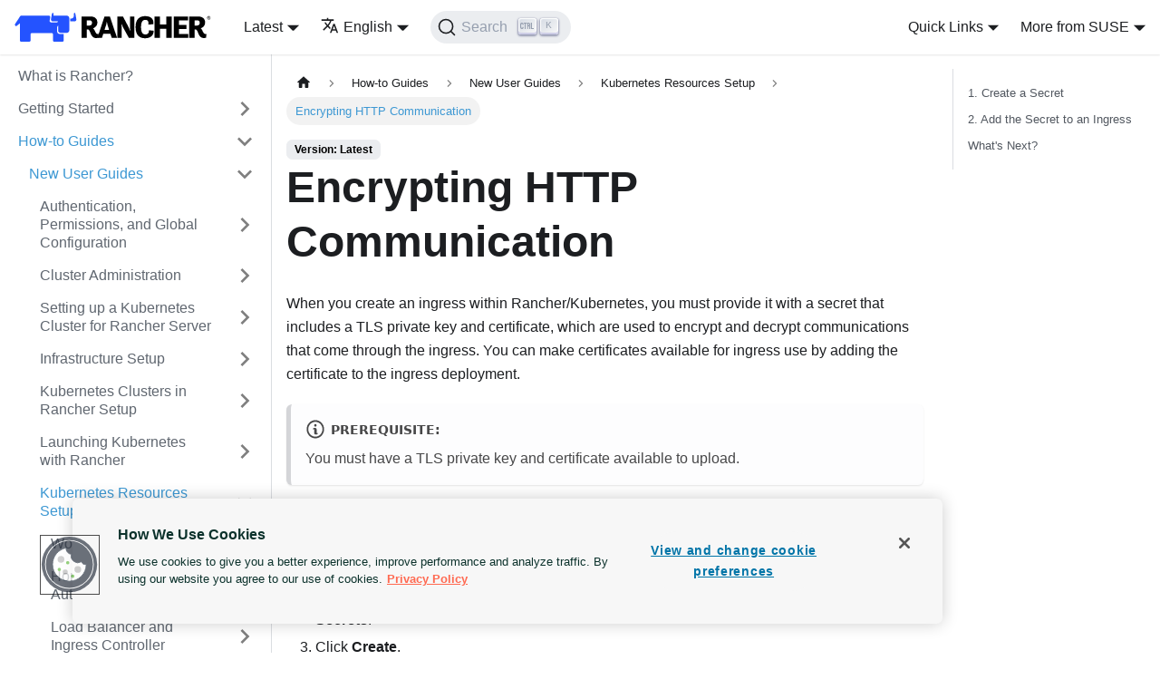

--- FILE ---
content_type: text/html; charset=utf-8
request_url: https://ranchermanager.docs.rancher.com/how-to-guides/new-user-guides/kubernetes-resources-setup/encrypt-http-communication
body_size: 6397
content:
<!doctype html>
<html lang="en" dir="ltr" class="docs-wrapper docs-doc-page docs-version-current plugin-docs plugin-id-default docs-doc-id-how-to-guides/new-user-guides/kubernetes-resources-setup/encrypt-http-communication" data-has-hydrated="false">
<head>
<meta charset="UTF-8">
<meta name="generator" content="Docusaurus v2.4.3">
<title data-rh="true">Encrypting HTTP Communication | Rancher</title><meta data-rh="true" name="viewport" content="width=device-width,initial-scale=1"><meta data-rh="true" name="twitter:card" content="summary_large_image"><meta data-rh="true" property="og:url" content="https://ranchermanager.docs.rancher.com/how-to-guides/new-user-guides/kubernetes-resources-setup/encrypt-http-communication"><meta data-rh="true" name="docusaurus_locale" content="en"><meta data-rh="true" name="docsearch:language" content="en"><meta data-rh="true" name="docusaurus_version" content="current"><meta data-rh="true" name="docusaurus_tag" content="docs-default-current"><meta data-rh="true" name="docsearch:version" content="current"><meta data-rh="true" name="docsearch:docusaurus_tag" content="docs-default-current"><meta data-rh="true" property="og:title" content="Encrypting HTTP Communication | Rancher"><meta data-rh="true" name="description" content="Learn how to add an SSL (Secure Sockets Layer) certificate or TLS (Transport Layer Security) certificate"><meta data-rh="true" property="og:description" content="Learn how to add an SSL (Secure Sockets Layer) certificate or TLS (Transport Layer Security) certificate"><link data-rh="true" rel="icon" href="/img/favicon.png"><link data-rh="true" rel="alternate" href="https://ranchermanager.docs.rancher.com/how-to-guides/new-user-guides/kubernetes-resources-setup/encrypt-http-communication" hreflang="en"><link data-rh="true" rel="alternate" href="https://ranchermanager.docs.rancher.com/zh/how-to-guides/new-user-guides/kubernetes-resources-setup/encrypt-http-communication" hreflang="zh"><link data-rh="true" rel="alternate" href="https://ranchermanager.docs.rancher.com/how-to-guides/new-user-guides/kubernetes-resources-setup/encrypt-http-communication" hreflang="x-default"><link data-rh="true" rel="preconnect" href="https://30NEY6C9UY-dsn.algolia.net" crossorigin="anonymous"><link data-rh="true" rel="canonical" href="https://ranchermanager.docs.rancher.com/how-to-guides/new-user-guides/kubernetes-resources-setup/encrypt-http-communication"><link rel="preconnect" href="https://www.googletagmanager.com">
<script>window.dataLayer=window.dataLayer||[]</script>
<script>!function(e,t,a,n,g){e[n]=e[n]||[],e[n].push({"gtm.start":(new Date).getTime(),event:"gtm.js"});var m=t.getElementsByTagName(a)[0],r=t.createElement(a);r.async=!0,r.src="https://www.googletagmanager.com/gtm.js?id=GTM-57KS2MW",m.parentNode.insertBefore(r,m)}(window,document,"script","dataLayer")</script>








<link rel="search" type="application/opensearchdescription+xml" title="Rancher" href="/opensearch.xml">



<script src="https://cdn.cookielaw.org/scripttemplates/otSDKStub.js" charset="UTF-8" data-domain-script="0f98beb0-fc4c-417d-a42e-564e2cae42d2" async></script>
<script src="/scripts/optanonwrapper.js" async></script><link rel="stylesheet" href="/assets/css/styles.202f03ce.css">
<link rel="preload" href="/assets/js/runtime~main.fb524935.js" as="script">
<link rel="preload" href="/assets/js/main.f32ee4db.js" as="script">
</head>
<body class="navigation-with-keyboard">
<noscript><iframe src="https://www.googletagmanager.com/ns.html?id=GTM-57KS2MW" height="0" width="0" style="display:none;visibility:hidden"></iframe></noscript>







<script>!function(){function t(t){document.documentElement.setAttribute("data-theme",t)}var e=function(){var t=null;try{t=new URLSearchParams(window.location.search).get("docusaurus-theme")}catch(t){}return t}()||function(){var t=null;try{t=localStorage.getItem("theme")}catch(t){}return t}();t(null!==e?e:"light")}()</script><div id="__docusaurus">
<div role="region" aria-label="Skip to main content"><a class="skipToContent_fXgn" href="#__docusaurus_skipToContent_fallback">Skip to main content</a></div><nav aria-label="Main" class="navbar navbar--fixed-top"><div class="navbar__inner"><div class="navbar__items"><button aria-label="Toggle navigation bar" aria-expanded="false" class="navbar__toggle clean-btn" type="button"><svg width="30" height="30" viewBox="0 0 30 30" aria-hidden="true"><path stroke="currentColor" stroke-linecap="round" stroke-miterlimit="10" stroke-width="2" d="M4 7h22M4 15h22M4 23h22"></path></svg></button><a class="navbar__brand" href="/"><div class="navbar__logo"><img src="/img/rancher-logo-horiz-color.svg" alt="logo" class="themedImage_ToTc themedImage--light_HNdA"><img src="/img/rancher-logo-horiz-color.svg" alt="logo" class="themedImage_ToTc themedImage--dark_i4oU"></div><b class="navbar__title text--truncate"></b></a><div class="navbar__item dropdown dropdown--hoverable"><a aria-current="page" class="navbar__link active" aria-haspopup="true" aria-expanded="false" role="button" href="/">Latest</a><ul class="dropdown__menu"><li><a aria-current="page" class="dropdown__link dropdown__link--active" href="/how-to-guides/new-user-guides/kubernetes-resources-setup/encrypt-http-communication">Latest</a></li><li><a class="dropdown__link" href="/v2.13/how-to-guides/new-user-guides/kubernetes-resources-setup/encrypt-http-communication">v2.13</a></li><li><a class="dropdown__link" href="/v2.12/how-to-guides/new-user-guides/kubernetes-resources-setup/encrypt-http-communication">v2.12</a></li><li><a class="dropdown__link" href="/v2.11/how-to-guides/new-user-guides/kubernetes-resources-setup/encrypt-http-communication">v2.11</a></li><li><a class="dropdown__link" href="/v2.10/how-to-guides/new-user-guides/kubernetes-resources-setup/encrypt-http-communication">v2.10</a></li><li><a class="dropdown__link" href="/v2.9/how-to-guides/new-user-guides/kubernetes-resources-setup/encrypt-http-communication">v2.9</a></li><li><a class="dropdown__link" href="/v2.8">v2.8 (Archived)</a></li><li><a class="dropdown__link" href="/v2.7">v2.7 (Archived)</a></li><li><a class="dropdown__link" href="/v2.6">v2.6 (Archived)</a></li><li><a class="dropdown__link" href="/v2.5">v2.5 (Archived)</a></li><li><a class="dropdown__link" href="/v2.0-v2.4">v2.0-v2.4 (Archived)</a></li><li><a class="dropdown__link" href="/versions">All versions</a></li></ul></div><div class="navbar__item dropdown dropdown--hoverable"><a href="#" aria-haspopup="true" aria-expanded="false" role="button" class="navbar__link"><svg viewBox="0 0 24 24" width="20" height="20" aria-hidden="true" class="iconLanguage_nlXk"><path fill="currentColor" d="M12.87 15.07l-2.54-2.51.03-.03c1.74-1.94 2.98-4.17 3.71-6.53H17V4h-7V2H8v2H1v1.99h11.17C11.5 7.92 10.44 9.75 9 11.35 8.07 10.32 7.3 9.19 6.69 8h-2c.73 1.63 1.73 3.17 2.98 4.56l-5.09 5.02L4 19l5-5 3.11 3.11.76-2.04zM18.5 10h-2L12 22h2l1.12-3h4.75L21 22h2l-4.5-12zm-2.62 7l1.62-4.33L19.12 17h-3.24z"></path></svg>English</a><ul class="dropdown__menu"><li><a href="/how-to-guides/new-user-guides/kubernetes-resources-setup/encrypt-http-communication" target="_self" rel="noopener noreferrer" class="dropdown__link dropdown__link--active" lang="en">English</a></li><li><a href="/zh/how-to-guides/new-user-guides/kubernetes-resources-setup/encrypt-http-communication" target="_self" rel="noopener noreferrer" class="dropdown__link" lang="zh">简体中文</a></li></ul></div><div class="searchBox_ZlJk"><button type="button" class="DocSearch DocSearch-Button" aria-label="Search"><span class="DocSearch-Button-Container"><svg width="20" height="20" class="DocSearch-Search-Icon" viewBox="0 0 20 20"><path d="M14.386 14.386l4.0877 4.0877-4.0877-4.0877c-2.9418 2.9419-7.7115 2.9419-10.6533 0-2.9419-2.9418-2.9419-7.7115 0-10.6533 2.9418-2.9419 7.7115-2.9419 10.6533 0 2.9419 2.9418 2.9419 7.7115 0 10.6533z" stroke="currentColor" fill="none" fill-rule="evenodd" stroke-linecap="round" stroke-linejoin="round"></path></svg><span class="DocSearch-Button-Placeholder">Search</span></span><span class="DocSearch-Button-Keys"></span></button></div></div><div class="navbar__items navbar__items--right"><div class="navbar__item dropdown dropdown--hoverable dropdown--right"><a href="#" aria-haspopup="true" aria-expanded="false" role="button" class="navbar__link">Quick Links</a><ul class="dropdown__menu"><li><a href="https://github.com/rancher/rancher" target="_blank" rel="noopener noreferrer" class="dropdown__link">GitHub<svg width="12" height="12" aria-hidden="true" viewBox="0 0 24 24" class="iconExternalLink_nPIU"><path fill="currentColor" d="M21 13v10h-21v-19h12v2h-10v15h17v-8h2zm3-12h-10.988l4.035 4-6.977 7.07 2.828 2.828 6.977-7.07 4.125 4.172v-11z"></path></svg></a></li><li><a href="https://github.com/rancher/rancher-docs" target="_blank" rel="noopener noreferrer" class="dropdown__link">Docs GitHub<svg width="12" height="12" aria-hidden="true" viewBox="0 0 24 24" class="iconExternalLink_nPIU"><path fill="currentColor" d="M21 13v10h-21v-19h12v2h-10v15h17v-8h2zm3-12h-10.988l4.035 4-6.977 7.07 2.828 2.828 6.977-7.07 4.125 4.172v-11z"></path></svg></a></li></ul></div><div class="navbar__item dropdown dropdown--hoverable dropdown--right"><a href="#" aria-haspopup="true" aria-expanded="false" role="button" class="navbar__link">More from SUSE</a><ul class="dropdown__menu"><li><a href="https://www.rancher.com" target="_blank" rel="noopener noreferrer" class="dropdown__link navbar__icon navbar__rancher">Rancher<svg width="12" height="12" aria-hidden="true" viewBox="0 0 24 24" class="iconExternalLink_nPIU"><path fill="currentColor" d="M21 13v10h-21v-19h12v2h-10v15h17v-8h2zm3-12h-10.988l4.035 4-6.977 7.07 2.828 2.828 6.977-7.07 4.125 4.172v-11z"></path></svg></a></li><li><hr style="margin: 0.3rem 0;"></li><li><a href="https://elemental.docs.rancher.com/" target="_blank" rel="noopener noreferrer" class="dropdown__link navbar__icon navbar__elemental">Elemental<svg width="12" height="12" aria-hidden="true" viewBox="0 0 24 24" class="iconExternalLink_nPIU"><path fill="currentColor" d="M21 13v10h-21v-19h12v2h-10v15h17v-8h2zm3-12h-10.988l4.035 4-6.977 7.07 2.828 2.828 6.977-7.07 4.125 4.172v-11z"></path></svg></a></li><li><a href="https://fleet.rancher.io/" target="_blank" rel="noopener noreferrer" class="dropdown__link navbar__icon navbar__fleet">Fleet<svg width="12" height="12" aria-hidden="true" viewBox="0 0 24 24" class="iconExternalLink_nPIU"><path fill="currentColor" d="M21 13v10h-21v-19h12v2h-10v15h17v-8h2zm3-12h-10.988l4.035 4-6.977 7.07 2.828 2.828 6.977-7.07 4.125 4.172v-11z"></path></svg></a></li><li><a href="https://harvesterhci.io" target="_blank" rel="noopener noreferrer" class="dropdown__link navbar__icon navbar__harvester">Harvester<svg width="12" height="12" aria-hidden="true" viewBox="0 0 24 24" class="iconExternalLink_nPIU"><path fill="currentColor" d="M21 13v10h-21v-19h12v2h-10v15h17v-8h2zm3-12h-10.988l4.035 4-6.977 7.07 2.828 2.828 6.977-7.07 4.125 4.172v-11z"></path></svg></a></li><li><a href="https://rancherdesktop.io/" target="_blank" rel="noopener noreferrer" class="dropdown__link navbar__icon navbar__rancher__desktop">Rancher Desktop<svg width="12" height="12" aria-hidden="true" viewBox="0 0 24 24" class="iconExternalLink_nPIU"><path fill="currentColor" d="M21 13v10h-21v-19h12v2h-10v15h17v-8h2zm3-12h-10.988l4.035 4-6.977 7.07 2.828 2.828 6.977-7.07 4.125 4.172v-11z"></path></svg></a></li><li><hr style="margin: 0.3rem 0;"></li><li><a href="https://opensource.suse.com" target="_blank" rel="noopener noreferrer" class="dropdown__link navbar__icon navbar__suse">More Projects...<svg width="12" height="12" aria-hidden="true" viewBox="0 0 24 24" class="iconExternalLink_nPIU"><path fill="currentColor" d="M21 13v10h-21v-19h12v2h-10v15h17v-8h2zm3-12h-10.988l4.035 4-6.977 7.07 2.828 2.828 6.977-7.07 4.125 4.172v-11z"></path></svg></a></li></ul></div></div></div><div role="presentation" class="navbar-sidebar__backdrop"></div></nav><div id="__docusaurus_skipToContent_fallback" class="main-wrapper mainWrapper_z2l0 docsWrapper_BCFX"><button aria-label="Scroll back to top" class="clean-btn theme-back-to-top-button backToTopButton_sjWU" type="button"></button><div class="docPage__5DB"><aside class="theme-doc-sidebar-container docSidebarContainer_b6E3"><div class="sidebarViewport_Xe31"><div class="sidebar_njMd"><nav aria-label="Docs sidebar" class="menu thin-scrollbar menu_SIkG"><ul class="theme-doc-sidebar-menu menu__list"><li class="theme-doc-sidebar-item-link theme-doc-sidebar-item-link-level-1 menu__list-item"><a class="menu__link" href="/">What is Rancher?</a></li><li class="theme-doc-sidebar-item-category theme-doc-sidebar-item-category-level-1 menu__list-item menu__list-item--collapsed"><div class="menu__list-item-collapsible"><a class="menu__link menu__link--sublist menu__link--sublist-caret" aria-expanded="false" href="/getting-started/overview">Getting Started</a></div></li><li class="theme-doc-sidebar-item-category theme-doc-sidebar-item-category-level-1 menu__list-item"><div class="menu__list-item-collapsible"><a class="menu__link menu__link--sublist menu__link--sublist-caret menu__link--active" aria-expanded="true" href="/how-to-guides/new-user-guides">How-to Guides</a></div><ul style="display:block;overflow:visible;height:auto" class="menu__list"><li class="theme-doc-sidebar-item-category theme-doc-sidebar-item-category-level-2 menu__list-item"><div class="menu__list-item-collapsible"><a class="menu__link menu__link--sublist menu__link--active" aria-expanded="true" tabindex="0" href="/how-to-guides/new-user-guides">New User Guides</a><button aria-label="Toggle the collapsible sidebar category &#x27;New User Guides&#x27;" type="button" class="clean-btn menu__caret"></button></div><ul style="display:block;overflow:visible;height:auto" class="menu__list"><li class="theme-doc-sidebar-item-category theme-doc-sidebar-item-category-level-3 menu__list-item menu__list-item--collapsed"><div class="menu__list-item-collapsible"><a class="menu__link menu__link--sublist" aria-expanded="false" tabindex="0" href="/how-to-guides/new-user-guides/authentication-permissions-and-global-configuration">Authentication, Permissions, and Global Configuration</a><button aria-label="Toggle the collapsible sidebar category &#x27;Authentication, Permissions, and Global Configuration&#x27;" type="button" class="clean-btn menu__caret"></button></div></li><li class="theme-doc-sidebar-item-category theme-doc-sidebar-item-category-level-3 menu__list-item menu__list-item--collapsed"><div class="menu__list-item-collapsible"><a class="menu__link menu__link--sublist" aria-expanded="false" tabindex="0" href="/how-to-guides/new-user-guides/manage-clusters">Cluster Administration</a><button aria-label="Toggle the collapsible sidebar category &#x27;Cluster Administration&#x27;" type="button" class="clean-btn menu__caret"></button></div></li><li class="theme-doc-sidebar-item-category theme-doc-sidebar-item-category-level-3 menu__list-item menu__list-item--collapsed"><div class="menu__list-item-collapsible"><a class="menu__link menu__link--sublist" aria-expanded="false" tabindex="0" href="/how-to-guides/new-user-guides/kubernetes-cluster-setup">Setting up a Kubernetes Cluster for Rancher Server</a><button aria-label="Toggle the collapsible sidebar category &#x27;Setting up a Kubernetes Cluster for Rancher Server&#x27;" type="button" class="clean-btn menu__caret"></button></div></li><li class="theme-doc-sidebar-item-category theme-doc-sidebar-item-category-level-3 menu__list-item menu__list-item--collapsed"><div class="menu__list-item-collapsible"><a class="menu__link menu__link--sublist" aria-expanded="false" tabindex="0" href="/how-to-guides/new-user-guides/infrastructure-setup">Infrastructure Setup</a><button aria-label="Toggle the collapsible sidebar category &#x27;Infrastructure Setup&#x27;" type="button" class="clean-btn menu__caret"></button></div></li><li class="theme-doc-sidebar-item-category theme-doc-sidebar-item-category-level-3 menu__list-item menu__list-item--collapsed"><div class="menu__list-item-collapsible"><a class="menu__link menu__link--sublist" aria-expanded="false" tabindex="0" href="/how-to-guides/new-user-guides/kubernetes-clusters-in-rancher-setup">Kubernetes Clusters in Rancher Setup</a><button aria-label="Toggle the collapsible sidebar category &#x27;Kubernetes Clusters in Rancher Setup&#x27;" type="button" class="clean-btn menu__caret"></button></div></li><li class="theme-doc-sidebar-item-category theme-doc-sidebar-item-category-level-3 menu__list-item menu__list-item--collapsed"><div class="menu__list-item-collapsible"><a class="menu__link menu__link--sublist" aria-expanded="false" tabindex="0" href="/how-to-guides/new-user-guides/launch-kubernetes-with-rancher">Launching Kubernetes with Rancher</a><button aria-label="Toggle the collapsible sidebar category &#x27;Launching Kubernetes with Rancher&#x27;" type="button" class="clean-btn menu__caret"></button></div></li><li class="theme-doc-sidebar-item-category theme-doc-sidebar-item-category-level-3 menu__list-item"><div class="menu__list-item-collapsible"><a class="menu__link menu__link--sublist menu__link--active" aria-expanded="true" tabindex="0" href="/how-to-guides/new-user-guides/kubernetes-resources-setup">Kubernetes Resources Setup</a><button aria-label="Toggle the collapsible sidebar category &#x27;Kubernetes Resources Setup&#x27;" type="button" class="clean-btn menu__caret"></button></div><ul style="display:block;overflow:visible;height:auto" class="menu__list"><li class="theme-doc-sidebar-item-category theme-doc-sidebar-item-category-level-4 menu__list-item menu__list-item--collapsed"><div class="menu__list-item-collapsible"><a class="menu__link menu__link--sublist" aria-expanded="false" tabindex="0" href="/how-to-guides/new-user-guides/kubernetes-resources-setup/workloads-and-pods">Workloads and Pods</a><button aria-label="Toggle the collapsible sidebar category &#x27;Workloads and Pods&#x27;" type="button" class="clean-btn menu__caret"></button></div></li><li class="theme-doc-sidebar-item-category theme-doc-sidebar-item-category-level-4 menu__list-item menu__list-item--collapsed"><div class="menu__list-item-collapsible"><a class="menu__link menu__link--sublist" aria-expanded="false" tabindex="0" href="/how-to-guides/new-user-guides/kubernetes-resources-setup/horizontal-pod-autoscaler">Horizontal Pod Autoscaler</a><button aria-label="Toggle the collapsible sidebar category &#x27;Horizontal Pod Autoscaler&#x27;" type="button" class="clean-btn menu__caret"></button></div></li><li class="theme-doc-sidebar-item-category theme-doc-sidebar-item-category-level-4 menu__list-item menu__list-item--collapsed"><div class="menu__list-item-collapsible"><a class="menu__link menu__link--sublist" aria-expanded="false" tabindex="0" href="/how-to-guides/new-user-guides/kubernetes-resources-setup/load-balancer-and-ingress-controller">Load Balancer and Ingress Controller</a><button aria-label="Toggle the collapsible sidebar category &#x27;Load Balancer and Ingress Controller&#x27;" type="button" class="clean-btn menu__caret"></button></div></li><li class="theme-doc-sidebar-item-link theme-doc-sidebar-item-link-level-4 menu__list-item"><a class="menu__link" tabindex="0" href="/how-to-guides/new-user-guides/kubernetes-resources-setup/create-services">Services</a></li><li class="theme-doc-sidebar-item-link theme-doc-sidebar-item-link-level-4 menu__list-item"><a class="menu__link menu__link--active" aria-current="page" tabindex="0" href="/how-to-guides/new-user-guides/kubernetes-resources-setup/encrypt-http-communication">Encrypting HTTP Communication</a></li><li class="theme-doc-sidebar-item-link theme-doc-sidebar-item-link-level-4 menu__list-item"><a class="menu__link" tabindex="0" href="/how-to-guides/new-user-guides/kubernetes-resources-setup/configmaps">ConfigMaps</a></li><li class="theme-doc-sidebar-item-link theme-doc-sidebar-item-link-level-4 menu__list-item"><a class="menu__link" tabindex="0" href="/how-to-guides/new-user-guides/kubernetes-resources-setup/secrets">Secrets</a></li><li class="theme-doc-sidebar-item-link theme-doc-sidebar-item-link-level-4 menu__list-item"><a class="menu__link" tabindex="0" href="/how-to-guides/new-user-guides/kubernetes-resources-setup/kubernetes-and-docker-registries">Kubernetes Registry and Container Image Registry</a></li></ul></li><li class="theme-doc-sidebar-item-category theme-doc-sidebar-item-category-level-3 menu__list-item menu__list-item--collapsed"><div class="menu__list-item-collapsible"><a class="menu__link menu__link--sublist" aria-expanded="false" tabindex="0" href="/how-to-guides/new-user-guides/helm-charts-in-rancher">Helm Charts and Apps</a><button aria-label="Toggle the collapsible sidebar category &#x27;Helm Charts and Apps&#x27;" type="button" class="clean-btn menu__caret"></button></div></li><li class="theme-doc-sidebar-item-category theme-doc-sidebar-item-category-level-3 menu__list-item menu__list-item--collapsed"><div class="menu__list-item-collapsible"><a class="menu__link menu__link--sublist" aria-expanded="false" tabindex="0" href="/how-to-guides/new-user-guides/backup-restore-and-disaster-recovery">Backup, Restore, and Disaster Recovery</a><button aria-label="Toggle the collapsible sidebar category &#x27;Backup, Restore, and Disaster Recovery&#x27;" type="button" class="clean-btn menu__caret"></button></div></li><li class="theme-doc-sidebar-item-link theme-doc-sidebar-item-link-level-3 menu__list-item"><a class="menu__link" tabindex="0" href="/how-to-guides/new-user-guides/add-users-to-projects">Adding Users to Projects</a></li><li class="theme-doc-sidebar-item-link theme-doc-sidebar-item-link-level-3 menu__list-item"><a class="menu__link" tabindex="0" href="/how-to-guides/new-user-guides/manage-namespaces">Namespaces</a></li></ul></li><li class="theme-doc-sidebar-item-category theme-doc-sidebar-item-category-level-2 menu__list-item menu__list-item--collapsed"><div class="menu__list-item-collapsible"><a class="menu__link menu__link--sublist" aria-expanded="false" tabindex="0" href="/how-to-guides/advanced-user-guides">Advanced User Guides</a><button aria-label="Toggle the collapsible sidebar category &#x27;Advanced User Guides&#x27;" type="button" class="clean-btn menu__caret"></button></div></li></ul></li><li class="theme-doc-sidebar-item-category theme-doc-sidebar-item-category-level-1 menu__list-item menu__list-item--collapsed"><div class="menu__list-item-collapsible"><a class="menu__link menu__link--sublist menu__link--sublist-caret" aria-expanded="false" href="/reference-guides/best-practices">Reference Guides</a></div></li><li class="theme-doc-sidebar-item-category theme-doc-sidebar-item-category-level-1 menu__list-item menu__list-item--collapsed"><div class="menu__list-item-collapsible"><a class="menu__link menu__link--sublist" aria-expanded="false" href="/integrations-in-rancher">Integrations in Rancher</a><button aria-label="Toggle the collapsible sidebar category &#x27;Integrations in Rancher&#x27;" type="button" class="clean-btn menu__caret"></button></div></li><li class="theme-doc-sidebar-item-category theme-doc-sidebar-item-category-level-1 menu__list-item menu__list-item--collapsed"><div class="menu__list-item-collapsible"><a class="menu__link menu__link--sublist menu__link--sublist-caret" aria-expanded="false" href="/faq/general-faq">FAQ</a></div></li><li class="theme-doc-sidebar-item-category theme-doc-sidebar-item-category-level-1 menu__list-item menu__list-item--collapsed"><div class="menu__list-item-collapsible"><a class="menu__link menu__link--sublist menu__link--sublist-caret" aria-expanded="false" href="/troubleshooting/general-troubleshooting">Troubleshooting</a></div></li><li class="theme-doc-sidebar-item-category theme-doc-sidebar-item-category-level-1 menu__list-item menu__list-item--collapsed"><div class="menu__list-item-collapsible"><a class="menu__link menu__link--sublist menu__link--sublist-caret" aria-expanded="false" href="/api/quickstart">Rancher Kubernetes API</a></div></li><li class="theme-doc-sidebar-item-link theme-doc-sidebar-item-link-level-1 menu__list-item"><a class="menu__link" href="/contribute-to-rancher">Contributing to Rancher</a></li><li class="theme-doc-sidebar-item-link theme-doc-sidebar-item-link-level-1 menu__list-item"><a class="menu__link" href="/glossary">Glossary</a></li></ul></nav></div></div></aside><main class="docMainContainer_gTbr"><div class="container padding-top--md padding-bottom--lg"><div class="row"><div class="col docItemCol_VOVn"><div class="docItemContainer_Djhp"><article><nav class="theme-doc-breadcrumbs breadcrumbsContainer_Z_bl" aria-label="Breadcrumbs"><ul class="breadcrumbs" itemscope="" itemtype="https://schema.org/BreadcrumbList"><li class="breadcrumbs__item"><a aria-label="Home page" class="breadcrumbs__link" href="/"><svg viewBox="0 0 24 24" class="breadcrumbHomeIcon_YNFT"><path d="M10 19v-5h4v5c0 .55.45 1 1 1h3c.55 0 1-.45 1-1v-7h1.7c.46 0 .68-.57.33-.87L12.67 3.6c-.38-.34-.96-.34-1.34 0l-8.36 7.53c-.34.3-.13.87.33.87H5v7c0 .55.45 1 1 1h3c.55 0 1-.45 1-1z" fill="currentColor"></path></svg></a></li><li class="breadcrumbs__item"><span class="breadcrumbs__link">How-to Guides</span><meta itemprop="position" content="1"></li><li itemscope="" itemprop="itemListElement" itemtype="https://schema.org/ListItem" class="breadcrumbs__item"><a class="breadcrumbs__link" itemprop="item" href="/how-to-guides/new-user-guides"><span itemprop="name">New User Guides</span></a><meta itemprop="position" content="2"></li><li itemscope="" itemprop="itemListElement" itemtype="https://schema.org/ListItem" class="breadcrumbs__item"><a class="breadcrumbs__link" itemprop="item" href="/how-to-guides/new-user-guides/kubernetes-resources-setup"><span itemprop="name">Kubernetes Resources Setup</span></a><meta itemprop="position" content="3"></li><li itemscope="" itemprop="itemListElement" itemtype="https://schema.org/ListItem" class="breadcrumbs__item breadcrumbs__item--active"><span class="breadcrumbs__link" itemprop="name">Encrypting HTTP Communication</span><meta itemprop="position" content="4"></li></ul></nav><span class="theme-doc-version-badge badge badge--secondary">Version: Latest</span><div class="tocCollapsible_ETCw theme-doc-toc-mobile tocMobile_ITEo"><button type="button" class="clean-btn tocCollapsibleButton_TO0P">On this page</button></div><div class="theme-doc-markdown markdown"><header><h1>Encrypting HTTP Communication</h1></header><p>When you create an ingress within Rancher/Kubernetes, you must provide it with a secret that includes a TLS private key and certificate, which are used to encrypt and decrypt communications that come through the ingress. You can make certificates available for ingress use by adding the certificate to the ingress deployment.</p><div class="theme-admonition theme-admonition-note alert alert--secondary admonition_LlT9"><div class="admonitionHeading_tbUL"><span class="admonitionIcon_kALy"><svg viewBox="0 0 14 16"><path fill-rule="evenodd" d="M6.3 5.69a.942.942 0 0 1-.28-.7c0-.28.09-.52.28-.7.19-.18.42-.28.7-.28.28 0 .52.09.7.28.18.19.28.42.28.7 0 .28-.09.52-.28.7a1 1 0 0 1-.7.3c-.28 0-.52-.11-.7-.3zM8 7.99c-.02-.25-.11-.48-.31-.69-.2-.19-.42-.3-.69-.31H6c-.27.02-.48.13-.69.31-.2.2-.3.44-.31.69h1v3c.02.27.11.5.31.69.2.2.42.31.69.31h1c.27 0 .48-.11.69-.31.2-.19.3-.42.31-.69H8V7.98v.01zM7 2.3c-3.14 0-5.7 2.54-5.7 5.68 0 3.14 2.56 5.7 5.7 5.7s5.7-2.55 5.7-5.7c0-3.15-2.56-5.69-5.7-5.69v.01zM7 .98c3.86 0 7 3.14 7 7s-3.14 7-7 7-7-3.12-7-7 3.14-7 7-7z"></path></svg></span>Prerequisite:</div><div class="admonitionContent_S0QG"><p>You must have a TLS private key and certificate available to upload.</p></div></div><h3 class="anchor anchorWithStickyNavbar_LWe7" id="1-create-a-secret">1. Create a Secret<a href="#1-create-a-secret" class="hash-link" aria-label="Direct link to 1. Create a Secret" title="Direct link to 1. Create a Secret">​</a></h3><ol><li>In the upper left corner, click <strong>☰ &gt; Cluster Management</strong>.</li><li>Go to the cluster where you want to deploy your ingress and click <strong>More Resources &gt; Core &gt; Secrets</strong>.</li><li>Click <strong>Create</strong>.</li><li>Click <strong>TLS Certificate</strong>.</li><li>Enter a name for the secret. Note: Your secret must have a unique name among the other certificates, registries, and secrets within your project/workspace.</li><li>In the <strong>Private Key</strong> field, either copy and paste your certificate&#x27;s private key into the text box (include the header and footer), or click <strong>Read from a file</strong> to browse to the private key on your file system. If possible, we recommend using <strong>Read from a file</strong> to reduce likelihood of error. Note: Private key files end with an extension of <code>.key</code>.</li><li>In the <strong>Certificate</strong> field, either copy and paste your certificate into the text box (include the header and footer), or click <strong>Read from a file</strong> to browse to the certificate on your file system. If possible, we recommend using <strong>Read from a file</strong> to reduce likelihood of error. Note: Certificate files end with an extension of <code>.crt</code>.</li><li>Click <strong>Create</strong>.</li></ol><h3 class="anchor anchorWithStickyNavbar_LWe7" id="2-add-the-secret-to-an-ingress">2. Add the Secret to an Ingress<a href="#2-add-the-secret-to-an-ingress" class="hash-link" aria-label="Direct link to 2. Add the Secret to an Ingress" title="Direct link to 2. Add the Secret to an Ingress">​</a></h3><ol><li>In the upper left corner, click <strong>☰ &gt; Cluster Management</strong>.</li><li>Go to the cluster where you want to deploy your ingress and click <strong>Service Discovery &gt; Ingresses</strong>.</li><li>Click <strong>Create</strong>.</li><li>Select the <strong>Namespace</strong> of the ingress.</li><li>Enter a <strong>Name</strong> for the ingress.</li><li>In the <strong>Certificates</strong> tab, select the secret containing your certificate and private key.</li><li>Click <strong>Create</strong>.</li></ol><h2 class="anchor anchorWithStickyNavbar_LWe7" id="whats-next">What&#x27;s Next?<a href="#whats-next" class="hash-link" aria-label="Direct link to What&#x27;s Next?" title="Direct link to What&#x27;s Next?">​</a></h2><p>Now you can add the certificate when launching an ingress within the current project or namespace. For more information, see <a href="/how-to-guides/new-user-guides/kubernetes-resources-setup/load-balancer-and-ingress-controller/add-ingresses">Adding Ingress</a>.</p></div><footer class="theme-doc-footer docusaurus-mt-lg"><div class="theme-doc-footer-edit-meta-row row"><div class="col"><a href="https://github.com/rancher/rancher-docs/edit/main/docs/how-to-guides/new-user-guides/kubernetes-resources-setup/encrypt-http-communication.md" target="_blank" rel="noreferrer noopener" class="theme-edit-this-page"><svg fill="currentColor" height="20" width="20" viewBox="0 0 40 40" class="iconEdit_Z9Sw" aria-hidden="true"><g><path d="m34.5 11.7l-3 3.1-6.3-6.3 3.1-3q0.5-0.5 1.2-0.5t1.1 0.5l3.9 3.9q0.5 0.4 0.5 1.1t-0.5 1.2z m-29.5 17.1l18.4-18.5 6.3 6.3-18.4 18.4h-6.3v-6.2z"></path></g></svg>Edit this page</a></div><div class="col lastUpdated_vwxv"><span class="theme-last-updated">Last updated<!-- --> on <b><time datetime="2023-08-14T20:34:59.000Z">Aug 14, 2023</time></b></span></div></div></footer></article><nav class="pagination-nav docusaurus-mt-lg" aria-label="Docs pages"><a class="pagination-nav__link pagination-nav__link--prev" href="/how-to-guides/new-user-guides/kubernetes-resources-setup/create-services"><div class="pagination-nav__sublabel">Previous</div><div class="pagination-nav__label">Services</div></a><a class="pagination-nav__link pagination-nav__link--next" href="/how-to-guides/new-user-guides/kubernetes-resources-setup/configmaps"><div class="pagination-nav__sublabel">Next</div><div class="pagination-nav__label">ConfigMaps</div></a></nav></div></div><div class="col col--3"><div class="tableOfContents_bqdL thin-scrollbar theme-doc-toc-desktop"><ul class="table-of-contents table-of-contents__left-border"><li><a href="#1-create-a-secret" class="table-of-contents__link toc-highlight">1. Create a Secret</a></li><li><a href="#2-add-the-secret-to-an-ingress" class="table-of-contents__link toc-highlight">2. Add the Secret to an Ingress</a></li><li><a href="#whats-next" class="table-of-contents__link toc-highlight">What&#39;s Next?</a></li></ul></div></div></div></div></main></div></div><footer class="footer footer--dark"><div class="container container-fluid"><div class="footer__bottom text--center"><div class="footer__copyright">Copyright © 2026 SUSE Rancher. All Rights Reserved.</div></div></div></footer></div>
<script src="/assets/js/runtime~main.fb524935.js"></script>
<script src="/assets/js/main.f32ee4db.js"></script>
</body>
</html>

--- FILE ---
content_type: application/javascript; charset=utf-8
request_url: https://ranchermanager.docs.rancher.com/assets/js/1be78505.c7f34b57.js
body_size: 8239
content:
"use strict";
(self["webpackChunkrancher_docs"] = self["webpackChunkrancher_docs"] || []).push([[29514,30889],{

/***/ 51272:
/***/ ((__unused_webpack_module, __webpack_exports__, __webpack_require__) => {

// ESM COMPAT FLAG
__webpack_require__.r(__webpack_exports__);

// EXPORTS
__webpack_require__.d(__webpack_exports__, {
  "default": () => (/* binding */ DocPage)
});

// EXTERNAL MODULE: ./node_modules/react/index.js
var react = __webpack_require__(67294);
// EXTERNAL MODULE: ./node_modules/clsx/dist/clsx.m.js
var clsx_m = __webpack_require__(86010);
// EXTERNAL MODULE: ./node_modules/@docusaurus/theme-common/lib/utils/metadataUtils.js + 1 modules
var metadataUtils = __webpack_require__(89712);
// EXTERNAL MODULE: ./node_modules/@docusaurus/theme-common/lib/utils/ThemeClassNames.js
var ThemeClassNames = __webpack_require__(65319);
// EXTERNAL MODULE: ./node_modules/@docusaurus/theme-common/lib/utils/searchUtils.js
var searchUtils = __webpack_require__(56391);
// EXTERNAL MODULE: ./node_modules/@docusaurus/theme-common/lib/utils/docsUtils.js
var docsUtils = __webpack_require__(53964);
// EXTERNAL MODULE: ./node_modules/@docusaurus/theme-common/lib/contexts/docsVersion.js
var docsVersion = __webpack_require__(27391);
// EXTERNAL MODULE: ./node_modules/@docusaurus/theme-common/lib/contexts/docsSidebar.js
var docsSidebar = __webpack_require__(25682);
// EXTERNAL MODULE: ./node_modules/@docusaurus/theme-classic/lib/theme/Layout/index.js + 71 modules
var Layout = __webpack_require__(33737);
// EXTERNAL MODULE: ./node_modules/@docusaurus/core/lib/client/exports/Translate.js + 1 modules
var Translate = __webpack_require__(92210);
// EXTERNAL MODULE: ./node_modules/@docusaurus/theme-common/lib/utils/scrollUtils.js
var scrollUtils = __webpack_require__(6379);
// EXTERNAL MODULE: ./node_modules/@docusaurus/theme-common/lib/utils/useLocationChange.js
var useLocationChange = __webpack_require__(58010);
;// CONCATENATED MODULE: ./node_modules/@docusaurus/theme-common/lib/hooks/useBackToTopButton.js
/**
 * Copyright (c) Facebook, Inc. and its affiliates.
 *
 * This source code is licensed under the MIT license found in the
 * LICENSE file in the root directory of this source tree.
 */ 


/** Wires the logic for the back to top button. */ function useBackToTopButton({ threshold }) {
    const [shown, setShown] = (0,react.useState)(false);
    const isFocusedAnchor = (0,react.useRef)(false);
    const { startScroll, cancelScroll } = (0,scrollUtils/* useSmoothScrollTo */.Ct)();
    (0,scrollUtils/* useScrollPosition */.RF)(({ scrollY: scrollTop }, lastPosition)=>{
        const lastScrollTop = lastPosition === null || lastPosition === void 0 ? void 0 : lastPosition.scrollY;
        // Component is just being mounted. Not really a scroll event from the user.
        // Ignore it.
        if (!lastScrollTop) {
            return;
        }
        if (isFocusedAnchor.current) {
            // This scroll position change is triggered by navigating to an anchor.
            // Ignore it.
            isFocusedAnchor.current = false;
        } else if (scrollTop >= lastScrollTop) {
            // The user has scrolled down to "fight against" the animation. Cancel any
            // animation under progress.
            cancelScroll();
            setShown(false);
        } else if (scrollTop < threshold) {
            // Scrolled to the minimum position; hide the button.
            setShown(false);
        } else if (scrollTop + window.innerHeight < document.documentElement.scrollHeight) {
            setShown(true);
        }
    });
    (0,useLocationChange/* useLocationChange */.S)((locationChangeEvent)=>{
        if (locationChangeEvent.location.hash) {
            isFocusedAnchor.current = true;
            setShown(false);
        }
    });
    return {
        shown,
        scrollToTop: ()=>startScroll(0)
    };
} //# sourceMappingURL=useBackToTopButton.js.map

;// CONCATENATED MODULE: ./node_modules/@docusaurus/theme-classic/lib/theme/BackToTopButton/styles.module.css
// extracted by mini-css-extract-plugin
/* harmony default export */ const styles_module = ({"backToTopButton":"backToTopButton_sjWU","backToTopButtonShow":"backToTopButtonShow_xfvO"});
;// CONCATENATED MODULE: ./node_modules/@docusaurus/theme-classic/lib/theme/BackToTopButton/index.js
/**
 * Copyright (c) Facebook, Inc. and its affiliates.
 *
 * This source code is licensed under the MIT license found in the
 * LICENSE file in the root directory of this source tree.
 */ 





function BackToTopButton() {
    const { shown, scrollToTop } = useBackToTopButton({
        threshold: 300
    });
    return /*#__PURE__*/ react.createElement("button", {
        "aria-label": (0,Translate/* translate */.I)({
            id: 'theme.BackToTopButton.buttonAriaLabel',
            message: 'Scroll back to top',
            description: 'The ARIA label for the back to top button'
        }),
        className: (0,clsx_m/* default */.Z)('clean-btn', ThemeClassNames/* ThemeClassNames */.k.common.backToTopButton, styles_module.backToTopButton, shown && styles_module.backToTopButtonShow),
        type: "button",
        onClick: scrollToTop
    });
}

// EXTERNAL MODULE: ./node_modules/@docusaurus/theme-common/lib/utils/accessibilityUtils.js
var accessibilityUtils = __webpack_require__(28890);
// EXTERNAL MODULE: ./node_modules/react-router/esm/react-router.js
var react_router = __webpack_require__(16550);
// EXTERNAL MODULE: ./node_modules/@docusaurus/theme-common/lib/hooks/useWindowSize.js
var useWindowSize = __webpack_require__(24683);
// EXTERNAL MODULE: ./node_modules/@docusaurus/theme-common/lib/utils/useThemeConfig.js
var useThemeConfig = __webpack_require__(86016);
// EXTERNAL MODULE: ./node_modules/@docusaurus/theme-classic/lib/theme/Logo/index.js
var Logo = __webpack_require__(49572);
;// CONCATENATED MODULE: ./node_modules/@docusaurus/theme-classic/lib/theme/Icon/Arrow/index.js
/**
 * Copyright (c) Facebook, Inc. and its affiliates.
 *
 * This source code is licensed under the MIT license found in the
 * LICENSE file in the root directory of this source tree.
 */ function _define_property(obj, key, value) {
    if (key in obj) {
        Object.defineProperty(obj, key, {
            value: value,
            enumerable: true,
            configurable: true,
            writable: true
        });
    } else {
        obj[key] = value;
    }
    return obj;
}
function _object_spread(target) {
    for(var i = 1; i < arguments.length; i++){
        var source = arguments[i] != null ? arguments[i] : {};
        var ownKeys = Object.keys(source);
        if (typeof Object.getOwnPropertySymbols === "function") {
            ownKeys = ownKeys.concat(Object.getOwnPropertySymbols(source).filter(function(sym) {
                return Object.getOwnPropertyDescriptor(source, sym).enumerable;
            }));
        }
        ownKeys.forEach(function(key) {
            _define_property(target, key, source[key]);
        });
    }
    return target;
}

function IconArrow(props) {
    return /*#__PURE__*/ react.createElement("svg", _object_spread({
        width: "20",
        height: "20",
        "aria-hidden": "true"
    }, props), /*#__PURE__*/ react.createElement("g", {
        fill: "#7a7a7a"
    }, /*#__PURE__*/ react.createElement("path", {
        d: "M9.992 10.023c0 .2-.062.399-.172.547l-4.996 7.492a.982.982 0 01-.828.454H1c-.55 0-1-.453-1-1 0-.2.059-.403.168-.551l4.629-6.942L.168 3.078A.939.939 0 010 2.528c0-.548.45-.997 1-.997h2.996c.352 0 .649.18.828.45L9.82 9.472c.11.148.172.347.172.55zm0 0"
    }), /*#__PURE__*/ react.createElement("path", {
        d: "M19.98 10.023c0 .2-.058.399-.168.547l-4.996 7.492a.987.987 0 01-.828.454h-3c-.547 0-.996-.453-.996-1 0-.2.059-.403.168-.551l4.625-6.942-4.625-6.945a.939.939 0 01-.168-.55 1 1 0 01.996-.997h3c.348 0 .649.18.828.45l4.996 7.492c.11.148.168.347.168.55zm0 0"
    })));
}

;// CONCATENATED MODULE: ./node_modules/@docusaurus/theme-classic/lib/theme/DocSidebar/Desktop/CollapseButton/styles.module.css
// extracted by mini-css-extract-plugin
/* harmony default export */ const CollapseButton_styles_module = ({"collapseSidebarButton":"collapseSidebarButton_PEFL","collapseSidebarButtonIcon":"collapseSidebarButtonIcon_kv0_"});
;// CONCATENATED MODULE: ./node_modules/@docusaurus/theme-classic/lib/theme/DocSidebar/Desktop/CollapseButton/index.js
/**
 * Copyright (c) Facebook, Inc. and its affiliates.
 *
 * This source code is licensed under the MIT license found in the
 * LICENSE file in the root directory of this source tree.
 */ 




function CollapseButton({ onClick }) {
    return /*#__PURE__*/ react.createElement("button", {
        type: "button",
        title: (0,Translate/* translate */.I)({
            id: 'theme.docs.sidebar.collapseButtonTitle',
            message: 'Collapse sidebar',
            description: 'The title attribute for collapse button of doc sidebar'
        }),
        "aria-label": (0,Translate/* translate */.I)({
            id: 'theme.docs.sidebar.collapseButtonAriaLabel',
            message: 'Collapse sidebar',
            description: 'The title attribute for collapse button of doc sidebar'
        }),
        className: (0,clsx_m/* default */.Z)('button button--secondary button--outline', CollapseButton_styles_module.collapseSidebarButton),
        onClick: onClick
    }, /*#__PURE__*/ react.createElement(IconArrow, {
        className: CollapseButton_styles_module.collapseSidebarButtonIcon
    }));
}

// EXTERNAL MODULE: ./node_modules/@docusaurus/theme-common/lib/contexts/announcementBar.js
var announcementBar = __webpack_require__(64738);
// EXTERNAL MODULE: ./node_modules/@docusaurus/theme-common/lib/utils/reactUtils.js
var reactUtils = __webpack_require__(37806);
;// CONCATENATED MODULE: ./node_modules/@docusaurus/theme-common/lib/contexts/docSidebarItemsExpandedState.js
/**
 * Copyright (c) Facebook, Inc. and its affiliates.
 *
 * This source code is licensed under the MIT license found in the
 * LICENSE file in the root directory of this source tree.
 */ 

const EmptyContext = Symbol('EmptyContext');
const Context = /*#__PURE__*/ react.createContext(EmptyContext);
/**
 * Should be used to wrap one sidebar category level. This provider syncs the
 * expanded states of all sibling categories, and categories can choose to
 * collapse itself if another one is expanded.
 */ function DocSidebarItemsExpandedStateProvider({ children }) {
    const [expandedItem, setExpandedItem] = (0,react.useState)(null);
    const contextValue = (0,react.useMemo)(()=>({
            expandedItem,
            setExpandedItem
        }), [
        expandedItem
    ]);
    return /*#__PURE__*/ react.createElement(Context.Provider, {
        value: contextValue
    }, children);
}
function useDocSidebarItemsExpandedState() {
    const value = (0,react.useContext)(Context);
    if (value === EmptyContext) {
        throw new reactUtils/* ReactContextError */.i6('DocSidebarItemsExpandedStateProvider');
    }
    return value;
} //# sourceMappingURL=docSidebarItemsExpandedState.js.map

// EXTERNAL MODULE: ./node_modules/@docusaurus/theme-common/lib/components/Collapsible/index.js
var Collapsible = __webpack_require__(52647);
// EXTERNAL MODULE: ./node_modules/@docusaurus/theme-common/lib/utils/routesUtils.js
var routesUtils = __webpack_require__(87275);
// EXTERNAL MODULE: ./node_modules/@docusaurus/core/lib/client/exports/Link.js + 1 modules
var Link = __webpack_require__(31984);
// EXTERNAL MODULE: ./node_modules/@docusaurus/core/lib/client/exports/useIsBrowser.js
var useIsBrowser = __webpack_require__(30358);
;// CONCATENATED MODULE: ./node_modules/@docusaurus/theme-classic/lib/theme/DocSidebarItem/Category/index.js
/**
 * Copyright (c) Facebook, Inc. and its affiliates.
 *
 * This source code is licensed under the MIT license found in the
 * LICENSE file in the root directory of this source tree.
 */ function Category_define_property(obj, key, value) {
    if (key in obj) {
        Object.defineProperty(obj, key, {
            value: value,
            enumerable: true,
            configurable: true,
            writable: true
        });
    } else {
        obj[key] = value;
    }
    return obj;
}
function Category_object_spread(target) {
    for(var i = 1; i < arguments.length; i++){
        var source = arguments[i] != null ? arguments[i] : {};
        var ownKeys = Object.keys(source);
        if (typeof Object.getOwnPropertySymbols === "function") {
            ownKeys = ownKeys.concat(Object.getOwnPropertySymbols(source).filter(function(sym) {
                return Object.getOwnPropertyDescriptor(source, sym).enumerable;
            }));
        }
        ownKeys.forEach(function(key) {
            Category_define_property(target, key, source[key]);
        });
    }
    return target;
}
function _object_without_properties(source, excluded) {
    if (source == null) return {};
    var target = _object_without_properties_loose(source, excluded);
    var key, i;
    if (Object.getOwnPropertySymbols) {
        var sourceSymbolKeys = Object.getOwnPropertySymbols(source);
        for(i = 0; i < sourceSymbolKeys.length; i++){
            key = sourceSymbolKeys[i];
            if (excluded.indexOf(key) >= 0) continue;
            if (!Object.prototype.propertyIsEnumerable.call(source, key)) continue;
            target[key] = source[key];
        }
    }
    return target;
}
function _object_without_properties_loose(source, excluded) {
    if (source == null) return {};
    var target = {};
    var sourceKeys = Object.keys(source);
    var key, i;
    for(i = 0; i < sourceKeys.length; i++){
        key = sourceKeys[i];
        if (excluded.indexOf(key) >= 0) continue;
        target[key] = source[key];
    }
    return target;
}








// If we navigate to a category and it becomes active, it should automatically
// expand itself
function useAutoExpandActiveCategory({ isActive, collapsed, updateCollapsed }) {
    const wasActive = (0,reactUtils/* usePrevious */.D9)(isActive);
    (0,react.useEffect)(()=>{
        const justBecameActive = isActive && !wasActive;
        if (justBecameActive && collapsed) {
            updateCollapsed(false);
        }
    }, [
        isActive,
        wasActive,
        collapsed,
        updateCollapsed
    ]);
}
/**
 * When a collapsible category has no link, we still link it to its first child
 * during SSR as a temporary fallback. This allows to be able to navigate inside
 * the category even when JS fails to load, is delayed or simply disabled
 * React hydration becomes an optional progressive enhancement
 * see https://github.com/facebookincubator/infima/issues/36#issuecomment-772543188
 * see https://github.com/facebook/docusaurus/issues/3030
 */ function useCategoryHrefWithSSRFallback(item) {
    const isBrowser = (0,useIsBrowser/* default */.Z)();
    return (0,react.useMemo)(()=>{
        if (item.href) {
            return item.href;
        }
        // In these cases, it's not necessary to render a fallback
        // We skip the "findFirstCategoryLink" computation
        if (isBrowser || !item.collapsible) {
            return undefined;
        }
        return (0,docsUtils/* findFirstCategoryLink */.Wl)(item);
    }, [
        item,
        isBrowser
    ]);
}
function Category_CollapseButton({ categoryLabel, onClick }) {
    return /*#__PURE__*/ react.createElement("button", {
        "aria-label": (0,Translate/* translate */.I)({
            id: 'theme.DocSidebarItem.toggleCollapsedCategoryAriaLabel',
            message: "Toggle the collapsible sidebar category '{label}'",
            description: 'The ARIA label to toggle the collapsible sidebar category'
        }, {
            label: categoryLabel
        }),
        type: "button",
        className: "clean-btn menu__caret",
        onClick: onClick
    });
}
function DocSidebarItemCategory(_param) {
    var { item, onItemClick, activePath, level, index } = _param, props = _object_without_properties(_param, [
        "item",
        "onItemClick",
        "activePath",
        "level",
        "index"
    ]);
    const { items, label, collapsible, className, href } = item;
    const { docs: { sidebar: { autoCollapseCategories } } } = (0,useThemeConfig/* useThemeConfig */.L)();
    const hrefWithSSRFallback = useCategoryHrefWithSSRFallback(item);
    const isActive = (0,docsUtils/* isActiveSidebarItem */._F)(item, activePath);
    const isCurrentPage = (0,routesUtils/* isSamePath */.Mg)(href, activePath);
    const { collapsed, setCollapsed } = (0,Collapsible/* useCollapsible */.u)({
        // Active categories are always initialized as expanded. The default
        // (`item.collapsed`) is only used for non-active categories.
        initialState: ()=>{
            if (!collapsible) {
                return false;
            }
            return isActive ? false : item.collapsed;
        }
    });
    const { expandedItem, setExpandedItem } = useDocSidebarItemsExpandedState();
    // Use this instead of `setCollapsed`, because it is also reactive
    const updateCollapsed = (toCollapsed = !collapsed)=>{
        setExpandedItem(toCollapsed ? null : index);
        setCollapsed(toCollapsed);
    };
    useAutoExpandActiveCategory({
        isActive,
        collapsed,
        updateCollapsed
    });
    (0,react.useEffect)(()=>{
        if (collapsible && expandedItem != null && expandedItem !== index && autoCollapseCategories) {
            setCollapsed(true);
        }
    }, [
        collapsible,
        expandedItem,
        index,
        setCollapsed,
        autoCollapseCategories
    ]);
    return /*#__PURE__*/ react.createElement("li", {
        className: (0,clsx_m/* default */.Z)(ThemeClassNames/* ThemeClassNames */.k.docs.docSidebarItemCategory, ThemeClassNames/* ThemeClassNames */.k.docs.docSidebarItemCategoryLevel(level), 'menu__list-item', {
            'menu__list-item--collapsed': collapsed
        }, className)
    }, /*#__PURE__*/ react.createElement("div", {
        className: (0,clsx_m/* default */.Z)('menu__list-item-collapsible', {
            'menu__list-item-collapsible--active': isCurrentPage
        })
    }, /*#__PURE__*/ react.createElement(Link/* default */.Z, Category_object_spread({
        className: (0,clsx_m/* default */.Z)('menu__link', {
            'menu__link--sublist': collapsible,
            'menu__link--sublist-caret': !href && collapsible,
            'menu__link--active': isActive
        }),
        onClick: collapsible ? (e)=>{
            onItemClick === null || onItemClick === void 0 ? void 0 : onItemClick(item);
            if (href) {
                updateCollapsed(false);
            } else {
                e.preventDefault();
                updateCollapsed();
            }
        } : ()=>{
            onItemClick === null || onItemClick === void 0 ? void 0 : onItemClick(item);
        },
        "aria-current": isCurrentPage ? 'page' : undefined,
        "aria-expanded": collapsible ? !collapsed : undefined,
        href: collapsible ? hrefWithSSRFallback !== null && hrefWithSSRFallback !== void 0 ? hrefWithSSRFallback : '#' : hrefWithSSRFallback
    }, props), label), href && collapsible && /*#__PURE__*/ react.createElement(Category_CollapseButton, {
        categoryLabel: label,
        onClick: (e)=>{
            e.preventDefault();
            updateCollapsed();
        }
    })), /*#__PURE__*/ react.createElement(Collapsible/* Collapsible */.z, {
        lazy: true,
        as: "ul",
        className: "menu__list",
        collapsed: collapsed
    }, /*#__PURE__*/ react.createElement(theme_DocSidebarItems, {
        items: items,
        tabIndex: collapsed ? -1 : 0,
        onItemClick: onItemClick,
        activePath: activePath,
        level: level + 1
    })));
}

// EXTERNAL MODULE: ./node_modules/@docusaurus/core/lib/client/exports/isInternalUrl.js
var isInternalUrl = __webpack_require__(47785);
// EXTERNAL MODULE: ./node_modules/@docusaurus/theme-classic/lib/theme/Icon/ExternalLink/index.js + 1 modules
var ExternalLink = __webpack_require__(40379);
;// CONCATENATED MODULE: ./node_modules/@docusaurus/theme-classic/lib/theme/DocSidebarItem/Link/styles.module.css
// extracted by mini-css-extract-plugin
/* harmony default export */ const Link_styles_module = ({"menuExternalLink":"menuExternalLink_NmtK"});
;// CONCATENATED MODULE: ./node_modules/@docusaurus/theme-classic/lib/theme/DocSidebarItem/Link/index.js
/**
 * Copyright (c) Facebook, Inc. and its affiliates.
 *
 * This source code is licensed under the MIT license found in the
 * LICENSE file in the root directory of this source tree.
 */ function Link_define_property(obj, key, value) {
    if (key in obj) {
        Object.defineProperty(obj, key, {
            value: value,
            enumerable: true,
            configurable: true,
            writable: true
        });
    } else {
        obj[key] = value;
    }
    return obj;
}
function Link_object_spread(target) {
    for(var i = 1; i < arguments.length; i++){
        var source = arguments[i] != null ? arguments[i] : {};
        var ownKeys = Object.keys(source);
        if (typeof Object.getOwnPropertySymbols === "function") {
            ownKeys = ownKeys.concat(Object.getOwnPropertySymbols(source).filter(function(sym) {
                return Object.getOwnPropertyDescriptor(source, sym).enumerable;
            }));
        }
        ownKeys.forEach(function(key) {
            Link_define_property(target, key, source[key]);
        });
    }
    return target;
}
function Link_object_without_properties(source, excluded) {
    if (source == null) return {};
    var target = Link_object_without_properties_loose(source, excluded);
    var key, i;
    if (Object.getOwnPropertySymbols) {
        var sourceSymbolKeys = Object.getOwnPropertySymbols(source);
        for(i = 0; i < sourceSymbolKeys.length; i++){
            key = sourceSymbolKeys[i];
            if (excluded.indexOf(key) >= 0) continue;
            if (!Object.prototype.propertyIsEnumerable.call(source, key)) continue;
            target[key] = source[key];
        }
    }
    return target;
}
function Link_object_without_properties_loose(source, excluded) {
    if (source == null) return {};
    var target = {};
    var sourceKeys = Object.keys(source);
    var key, i;
    for(i = 0; i < sourceKeys.length; i++){
        key = sourceKeys[i];
        if (excluded.indexOf(key) >= 0) continue;
        target[key] = source[key];
    }
    return target;
}








function DocSidebarItemLink(_param) {
    var { item, onItemClick, activePath, level, index } = _param, props = Link_object_without_properties(_param, [
        "item",
        "onItemClick",
        "activePath",
        "level",
        "index"
    ]);
    const { href, label, className, autoAddBaseUrl } = item;
    const isActive = (0,docsUtils/* isActiveSidebarItem */._F)(item, activePath);
    const isInternalLink = (0,isInternalUrl/* default */.Z)(href);
    return /*#__PURE__*/ react.createElement("li", {
        className: (0,clsx_m/* default */.Z)(ThemeClassNames/* ThemeClassNames */.k.docs.docSidebarItemLink, ThemeClassNames/* ThemeClassNames */.k.docs.docSidebarItemLinkLevel(level), 'menu__list-item', className),
        key: label
    }, /*#__PURE__*/ react.createElement(Link/* default */.Z, Link_object_spread({
        className: (0,clsx_m/* default */.Z)('menu__link', !isInternalLink && Link_styles_module.menuExternalLink, {
            'menu__link--active': isActive
        }),
        autoAddBaseUrl: autoAddBaseUrl,
        "aria-current": isActive ? 'page' : undefined,
        to: href
    }, isInternalLink && {
        onClick: onItemClick ? ()=>onItemClick(item) : undefined
    }, props), label, !isInternalLink && /*#__PURE__*/ react.createElement(ExternalLink/* default */.Z, null)));
}

;// CONCATENATED MODULE: ./node_modules/@docusaurus/theme-classic/lib/theme/DocSidebarItem/Html/styles.module.css
// extracted by mini-css-extract-plugin
/* harmony default export */ const Html_styles_module = ({"menuHtmlItem":"menuHtmlItem_M9Kj"});
;// CONCATENATED MODULE: ./node_modules/@docusaurus/theme-classic/lib/theme/DocSidebarItem/Html/index.js
/**
 * Copyright (c) Facebook, Inc. and its affiliates.
 *
 * This source code is licensed under the MIT license found in the
 * LICENSE file in the root directory of this source tree.
 */ 



function DocSidebarItemHtml({ item, level, index }) {
    const { value, defaultStyle, className } = item;
    return /*#__PURE__*/ react.createElement("li", {
        className: (0,clsx_m/* default */.Z)(ThemeClassNames/* ThemeClassNames */.k.docs.docSidebarItemLink, ThemeClassNames/* ThemeClassNames */.k.docs.docSidebarItemLinkLevel(level), defaultStyle && [
            Html_styles_module.menuHtmlItem,
            'menu__list-item'
        ], className),
        key: index,
        // eslint-disable-next-line react/no-danger
        dangerouslySetInnerHTML: {
            __html: value
        }
    });
}

;// CONCATENATED MODULE: ./node_modules/@docusaurus/theme-classic/lib/theme/DocSidebarItem/index.js
/**
 * Copyright (c) Facebook, Inc. and its affiliates.
 *
 * This source code is licensed under the MIT license found in the
 * LICENSE file in the root directory of this source tree.
 */ function DocSidebarItem_define_property(obj, key, value) {
    if (key in obj) {
        Object.defineProperty(obj, key, {
            value: value,
            enumerable: true,
            configurable: true,
            writable: true
        });
    } else {
        obj[key] = value;
    }
    return obj;
}
function DocSidebarItem_object_spread(target) {
    for(var i = 1; i < arguments.length; i++){
        var source = arguments[i] != null ? arguments[i] : {};
        var ownKeys = Object.keys(source);
        if (typeof Object.getOwnPropertySymbols === "function") {
            ownKeys = ownKeys.concat(Object.getOwnPropertySymbols(source).filter(function(sym) {
                return Object.getOwnPropertyDescriptor(source, sym).enumerable;
            }));
        }
        ownKeys.forEach(function(key) {
            DocSidebarItem_define_property(target, key, source[key]);
        });
    }
    return target;
}
function DocSidebarItem_object_without_properties(source, excluded) {
    if (source == null) return {};
    var target = DocSidebarItem_object_without_properties_loose(source, excluded);
    var key, i;
    if (Object.getOwnPropertySymbols) {
        var sourceSymbolKeys = Object.getOwnPropertySymbols(source);
        for(i = 0; i < sourceSymbolKeys.length; i++){
            key = sourceSymbolKeys[i];
            if (excluded.indexOf(key) >= 0) continue;
            if (!Object.prototype.propertyIsEnumerable.call(source, key)) continue;
            target[key] = source[key];
        }
    }
    return target;
}
function DocSidebarItem_object_without_properties_loose(source, excluded) {
    if (source == null) return {};
    var target = {};
    var sourceKeys = Object.keys(source);
    var key, i;
    for(i = 0; i < sourceKeys.length; i++){
        key = sourceKeys[i];
        if (excluded.indexOf(key) >= 0) continue;
        target[key] = source[key];
    }
    return target;
}




function DocSidebarItem(_param) {
    var { item } = _param, props = DocSidebarItem_object_without_properties(_param, [
        "item"
    ]);
    switch(item.type){
        case 'category':
            return /*#__PURE__*/ react.createElement(DocSidebarItemCategory, DocSidebarItem_object_spread({
                item: item
            }, props));
        case 'html':
            return /*#__PURE__*/ react.createElement(DocSidebarItemHtml, DocSidebarItem_object_spread({
                item: item
            }, props));
        case 'link':
        default:
            return /*#__PURE__*/ react.createElement(DocSidebarItemLink, DocSidebarItem_object_spread({
                item: item
            }, props));
    }
}

;// CONCATENATED MODULE: ./node_modules/@docusaurus/theme-classic/lib/theme/DocSidebarItems/index.js
/**
 * Copyright (c) Facebook, Inc. and its affiliates.
 *
 * This source code is licensed under the MIT license found in the
 * LICENSE file in the root directory of this source tree.
 */ function DocSidebarItems_define_property(obj, key, value) {
    if (key in obj) {
        Object.defineProperty(obj, key, {
            value: value,
            enumerable: true,
            configurable: true,
            writable: true
        });
    } else {
        obj[key] = value;
    }
    return obj;
}
function DocSidebarItems_object_spread(target) {
    for(var i = 1; i < arguments.length; i++){
        var source = arguments[i] != null ? arguments[i] : {};
        var ownKeys = Object.keys(source);
        if (typeof Object.getOwnPropertySymbols === "function") {
            ownKeys = ownKeys.concat(Object.getOwnPropertySymbols(source).filter(function(sym) {
                return Object.getOwnPropertyDescriptor(source, sym).enumerable;
            }));
        }
        ownKeys.forEach(function(key) {
            DocSidebarItems_define_property(target, key, source[key]);
        });
    }
    return target;
}
function DocSidebarItems_object_without_properties(source, excluded) {
    if (source == null) return {};
    var target = DocSidebarItems_object_without_properties_loose(source, excluded);
    var key, i;
    if (Object.getOwnPropertySymbols) {
        var sourceSymbolKeys = Object.getOwnPropertySymbols(source);
        for(i = 0; i < sourceSymbolKeys.length; i++){
            key = sourceSymbolKeys[i];
            if (excluded.indexOf(key) >= 0) continue;
            if (!Object.prototype.propertyIsEnumerable.call(source, key)) continue;
            target[key] = source[key];
        }
    }
    return target;
}
function DocSidebarItems_object_without_properties_loose(source, excluded) {
    if (source == null) return {};
    var target = {};
    var sourceKeys = Object.keys(source);
    var key, i;
    for(i = 0; i < sourceKeys.length; i++){
        key = sourceKeys[i];
        if (excluded.indexOf(key) >= 0) continue;
        target[key] = source[key];
    }
    return target;
}



// TODO this item should probably not receive the "activePath" props
// TODO this triggers whole sidebar re-renders on navigation
function DocSidebarItems(_param) {
    var { items } = _param, props = DocSidebarItems_object_without_properties(_param, [
        "items"
    ]);
    return /*#__PURE__*/ react.createElement(DocSidebarItemsExpandedStateProvider, null, items.map((item, index)=>/*#__PURE__*/ react.createElement(DocSidebarItem, DocSidebarItems_object_spread({
            key: index,
            item: item,
            index: index
        }, props))));
}
// Optimize sidebar at each "level"
/* harmony default export */ const theme_DocSidebarItems = (/*#__PURE__*/(0,react.memo)(DocSidebarItems));

;// CONCATENATED MODULE: ./node_modules/@docusaurus/theme-classic/lib/theme/DocSidebar/Desktop/Content/styles.module.css
// extracted by mini-css-extract-plugin
/* harmony default export */ const Content_styles_module = ({"menu":"menu_SIkG","menuWithAnnouncementBar":"menuWithAnnouncementBar_GW3s"});
;// CONCATENATED MODULE: ./node_modules/@docusaurus/theme-classic/lib/theme/DocSidebar/Desktop/Content/index.js
/**
 * Copyright (c) Facebook, Inc. and its affiliates.
 *
 * This source code is licensed under the MIT license found in the
 * LICENSE file in the root directory of this source tree.
 */ 






function useShowAnnouncementBar() {
    const { isActive } = (0,announcementBar/* useAnnouncementBar */.nT)();
    const [showAnnouncementBar, setShowAnnouncementBar] = (0,react.useState)(isActive);
    (0,scrollUtils/* useScrollPosition */.RF)(({ scrollY })=>{
        if (isActive) {
            setShowAnnouncementBar(scrollY === 0);
        }
    }, [
        isActive
    ]);
    return isActive && showAnnouncementBar;
}
function DocSidebarDesktopContent({ path, sidebar, className }) {
    const showAnnouncementBar = useShowAnnouncementBar();
    return /*#__PURE__*/ react.createElement("nav", {
        "aria-label": (0,Translate/* translate */.I)({
            id: 'theme.docs.sidebar.navAriaLabel',
            message: 'Docs sidebar',
            description: 'The ARIA label for the sidebar navigation'
        }),
        className: (0,clsx_m/* default */.Z)('menu thin-scrollbar', Content_styles_module.menu, showAnnouncementBar && Content_styles_module.menuWithAnnouncementBar, className)
    }, /*#__PURE__*/ react.createElement("ul", {
        className: (0,clsx_m/* default */.Z)(ThemeClassNames/* ThemeClassNames */.k.docs.docSidebarMenu, 'menu__list')
    }, /*#__PURE__*/ react.createElement(theme_DocSidebarItems, {
        items: sidebar,
        activePath: path,
        level: 1
    })));
}

;// CONCATENATED MODULE: ./node_modules/@docusaurus/theme-classic/lib/theme/DocSidebar/Desktop/styles.module.css
// extracted by mini-css-extract-plugin
/* harmony default export */ const Desktop_styles_module = ({"sidebar":"sidebar_njMd","sidebarWithHideableNavbar":"sidebarWithHideableNavbar_wUlq","sidebarHidden":"sidebarHidden_VK0M","sidebarLogo":"sidebarLogo_isFc"});
;// CONCATENATED MODULE: ./node_modules/@docusaurus/theme-classic/lib/theme/DocSidebar/Desktop/index.js
/**
 * Copyright (c) Facebook, Inc. and its affiliates.
 *
 * This source code is licensed under the MIT license found in the
 * LICENSE file in the root directory of this source tree.
 */ 






function DocSidebarDesktop({ path, sidebar, onCollapse, isHidden }) {
    const { navbar: { hideOnScroll }, docs: { sidebar: { hideable } } } = (0,useThemeConfig/* useThemeConfig */.L)();
    return /*#__PURE__*/ react.createElement("div", {
        className: (0,clsx_m/* default */.Z)(Desktop_styles_module.sidebar, hideOnScroll && Desktop_styles_module.sidebarWithHideableNavbar, isHidden && Desktop_styles_module.sidebarHidden)
    }, hideOnScroll && /*#__PURE__*/ react.createElement(Logo/* default */.Z, {
        tabIndex: -1,
        className: Desktop_styles_module.sidebarLogo
    }), /*#__PURE__*/ react.createElement(DocSidebarDesktopContent, {
        path: path,
        sidebar: sidebar
    }), hideable && /*#__PURE__*/ react.createElement(CollapseButton, {
        onClick: onCollapse
    }));
}
/* harmony default export */ const Desktop = (/*#__PURE__*/react.memo(DocSidebarDesktop));

// EXTERNAL MODULE: ./node_modules/@docusaurus/theme-common/lib/contexts/navbarSecondaryMenu/content.js
var content = __webpack_require__(36847);
// EXTERNAL MODULE: ./node_modules/@docusaurus/theme-common/lib/contexts/navbarMobileSidebar.js
var navbarMobileSidebar = __webpack_require__(57796);
;// CONCATENATED MODULE: ./node_modules/@docusaurus/theme-classic/lib/theme/DocSidebar/Mobile/index.js
/**
 * Copyright (c) Facebook, Inc. and its affiliates.
 *
 * This source code is licensed under the MIT license found in the
 * LICENSE file in the root directory of this source tree.
 */ 




// eslint-disable-next-line react/function-component-definition
const DocSidebarMobileSecondaryMenu = ({ sidebar, path })=>{
    const mobileSidebar = (0,navbarMobileSidebar/* useNavbarMobileSidebar */.e)();
    return /*#__PURE__*/ react.createElement("ul", {
        className: (0,clsx_m/* default */.Z)(ThemeClassNames/* ThemeClassNames */.k.docs.docSidebarMenu, 'menu__list')
    }, /*#__PURE__*/ react.createElement(theme_DocSidebarItems, {
        items: sidebar,
        activePath: path,
        onItemClick: (item)=>{
            // Mobile sidebar should only be closed if the category has a link
            if (item.type === 'category' && item.href) {
                mobileSidebar.toggle();
            }
            if (item.type === 'link') {
                mobileSidebar.toggle();
            }
        },
        level: 1
    }));
};
function DocSidebarMobile(props) {
    return /*#__PURE__*/ react.createElement(content/* NavbarSecondaryMenuFiller */.Zo, {
        component: DocSidebarMobileSecondaryMenu,
        props: props
    });
}
/* harmony default export */ const Mobile = (/*#__PURE__*/react.memo(DocSidebarMobile));

;// CONCATENATED MODULE: ./node_modules/@docusaurus/theme-classic/lib/theme/DocSidebar/index.js
/**
 * Copyright (c) Facebook, Inc. and its affiliates.
 *
 * This source code is licensed under the MIT license found in the
 * LICENSE file in the root directory of this source tree.
 */ 



function DocSidebar(props) {
    const windowSize = (0,useWindowSize/* useWindowSize */.i)();
    // Desktop sidebar visible on hydration: need SSR rendering
    const shouldRenderSidebarDesktop = windowSize === 'desktop' || windowSize === 'ssr';
    // Mobile sidebar not visible on hydration: can avoid SSR rendering
    const shouldRenderSidebarMobile = windowSize === 'mobile';
    return /*#__PURE__*/ react.createElement(react.Fragment, null, shouldRenderSidebarDesktop && /*#__PURE__*/ react.createElement(Desktop, props), shouldRenderSidebarMobile && /*#__PURE__*/ react.createElement(Mobile, props));
}

;// CONCATENATED MODULE: ./node_modules/@docusaurus/theme-classic/lib/theme/DocPage/Layout/Sidebar/ExpandButton/styles.module.css
// extracted by mini-css-extract-plugin
/* harmony default export */ const ExpandButton_styles_module = ({"expandButton":"expandButton_m80_","expandButtonIcon":"expandButtonIcon_BlDH"});
;// CONCATENATED MODULE: ./node_modules/@docusaurus/theme-classic/lib/theme/DocPage/Layout/Sidebar/ExpandButton/index.js
/**
 * Copyright (c) Facebook, Inc. and its affiliates.
 *
 * This source code is licensed under the MIT license found in the
 * LICENSE file in the root directory of this source tree.
 */ 



function DocPageLayoutSidebarExpandButton({ toggleSidebar }) {
    return /*#__PURE__*/ react.createElement("div", {
        className: ExpandButton_styles_module.expandButton,
        title: (0,Translate/* translate */.I)({
            id: 'theme.docs.sidebar.expandButtonTitle',
            message: 'Expand sidebar',
            description: 'The ARIA label and title attribute for expand button of doc sidebar'
        }),
        "aria-label": (0,Translate/* translate */.I)({
            id: 'theme.docs.sidebar.expandButtonAriaLabel',
            message: 'Expand sidebar',
            description: 'The ARIA label and title attribute for expand button of doc sidebar'
        }),
        tabIndex: 0,
        role: "button",
        onKeyDown: toggleSidebar,
        onClick: toggleSidebar
    }, /*#__PURE__*/ react.createElement(IconArrow, {
        className: ExpandButton_styles_module.expandButtonIcon
    }));
}

;// CONCATENATED MODULE: ./node_modules/@docusaurus/theme-classic/lib/theme/DocPage/Layout/Sidebar/styles.module.css
// extracted by mini-css-extract-plugin
/* harmony default export */ const Sidebar_styles_module = ({"docSidebarContainer":"docSidebarContainer_b6E3","docSidebarContainerHidden":"docSidebarContainerHidden_b3ry","sidebarViewport":"sidebarViewport_Xe31"});
;// CONCATENATED MODULE: ./node_modules/@docusaurus/theme-classic/lib/theme/DocPage/Layout/Sidebar/index.js
/**
 * Copyright (c) Facebook, Inc. and its affiliates.
 *
 * This source code is licensed under the MIT license found in the
 * LICENSE file in the root directory of this source tree.
 */ 







// Reset sidebar state when sidebar changes
// Use React key to unmount/remount the children
// See https://github.com/facebook/docusaurus/issues/3414
function ResetOnSidebarChange({ children }) {
    const sidebar = (0,docsSidebar/* useDocsSidebar */.V)();
    var _sidebar_name;
    return /*#__PURE__*/ react.createElement(react.Fragment, {
        key: (_sidebar_name = sidebar === null || sidebar === void 0 ? void 0 : sidebar.name) !== null && _sidebar_name !== void 0 ? _sidebar_name : 'noSidebar'
    }, children);
}
function DocPageLayoutSidebar({ sidebar, hiddenSidebarContainer, setHiddenSidebarContainer }) {
    const { pathname } = (0,react_router/* useLocation */.TH)();
    const [hiddenSidebar, setHiddenSidebar] = (0,react.useState)(false);
    const toggleSidebar = (0,react.useCallback)(()=>{
        if (hiddenSidebar) {
            setHiddenSidebar(false);
        }
        // onTransitionEnd won't fire when sidebar animation is disabled
        // fixes https://github.com/facebook/docusaurus/issues/8918
        if (!hiddenSidebar && (0,accessibilityUtils/* prefersReducedMotion */.n)()) {
            setHiddenSidebar(true);
        }
        setHiddenSidebarContainer((value)=>!value);
    }, [
        setHiddenSidebarContainer,
        hiddenSidebar
    ]);
    return /*#__PURE__*/ react.createElement("aside", {
        className: (0,clsx_m/* default */.Z)(ThemeClassNames/* ThemeClassNames */.k.docs.docSidebarContainer, Sidebar_styles_module.docSidebarContainer, hiddenSidebarContainer && Sidebar_styles_module.docSidebarContainerHidden),
        onTransitionEnd: (e)=>{
            if (!e.currentTarget.classList.contains(Sidebar_styles_module.docSidebarContainer)) {
                return;
            }
            if (hiddenSidebarContainer) {
                setHiddenSidebar(true);
            }
        }
    }, /*#__PURE__*/ react.createElement(ResetOnSidebarChange, null, /*#__PURE__*/ react.createElement("div", {
        className: (0,clsx_m/* default */.Z)(Sidebar_styles_module.sidebarViewport, hiddenSidebar && Sidebar_styles_module.sidebarViewportHidden)
    }, /*#__PURE__*/ react.createElement(DocSidebar, {
        sidebar: sidebar,
        path: pathname,
        onCollapse: toggleSidebar,
        isHidden: hiddenSidebar
    }), hiddenSidebar && /*#__PURE__*/ react.createElement(DocPageLayoutSidebarExpandButton, {
        toggleSidebar: toggleSidebar
    }))));
}

;// CONCATENATED MODULE: ./node_modules/@docusaurus/theme-classic/lib/theme/DocPage/Layout/Main/styles.module.css
// extracted by mini-css-extract-plugin
/* harmony default export */ const Main_styles_module = ({"docMainContainer":"docMainContainer_gTbr","docMainContainerEnhanced":"docMainContainerEnhanced_Uz_u","docItemWrapperEnhanced":"docItemWrapperEnhanced_czyv"});
;// CONCATENATED MODULE: ./node_modules/@docusaurus/theme-classic/lib/theme/DocPage/Layout/Main/index.js
/**
 * Copyright (c) Facebook, Inc. and its affiliates.
 *
 * This source code is licensed under the MIT license found in the
 * LICENSE file in the root directory of this source tree.
 */ 



function DocPageLayoutMain({ hiddenSidebarContainer, children }) {
    const sidebar = (0,docsSidebar/* useDocsSidebar */.V)();
    return /*#__PURE__*/ react.createElement("main", {
        className: (0,clsx_m/* default */.Z)(Main_styles_module.docMainContainer, (hiddenSidebarContainer || !sidebar) && Main_styles_module.docMainContainerEnhanced)
    }, /*#__PURE__*/ react.createElement("div", {
        className: (0,clsx_m/* default */.Z)('container padding-top--md padding-bottom--lg', Main_styles_module.docItemWrapper, hiddenSidebarContainer && Main_styles_module.docItemWrapperEnhanced)
    }, children));
}

;// CONCATENATED MODULE: ./node_modules/@docusaurus/theme-classic/lib/theme/DocPage/Layout/styles.module.css
// extracted by mini-css-extract-plugin
/* harmony default export */ const Layout_styles_module = ({"docPage":"docPage__5DB","docsWrapper":"docsWrapper_BCFX","themedComponent--light":"themedComponent--light_NU7w"});
;// CONCATENATED MODULE: ./node_modules/@docusaurus/theme-classic/lib/theme/DocPage/Layout/index.js
/**
 * Copyright (c) Facebook, Inc. and its affiliates.
 *
 * This source code is licensed under the MIT license found in the
 * LICENSE file in the root directory of this source tree.
 */ 






function DocPageLayout({ children }) {
    const sidebar = (0,docsSidebar/* useDocsSidebar */.V)();
    const [hiddenSidebarContainer, setHiddenSidebarContainer] = (0,react.useState)(false);
    return /*#__PURE__*/ react.createElement(Layout/* default */.Z, {
        wrapperClassName: Layout_styles_module.docsWrapper
    }, /*#__PURE__*/ react.createElement(BackToTopButton, null), /*#__PURE__*/ react.createElement("div", {
        className: Layout_styles_module.docPage
    }, sidebar && /*#__PURE__*/ react.createElement(DocPageLayoutSidebar, {
        sidebar: sidebar.items,
        hiddenSidebarContainer: hiddenSidebarContainer,
        setHiddenSidebarContainer: setHiddenSidebarContainer
    }), /*#__PURE__*/ react.createElement(DocPageLayoutMain, {
        hiddenSidebarContainer: hiddenSidebarContainer
    }, children)));
}

// EXTERNAL MODULE: ./node_modules/@docusaurus/theme-classic/lib/theme/NotFound.js
var NotFound = __webpack_require__(30889);
// EXTERNAL MODULE: ./node_modules/@docusaurus/theme-classic/lib/theme/SearchMetadata/index.js
var SearchMetadata = __webpack_require__(36894);
;// CONCATENATED MODULE: ./node_modules/@docusaurus/theme-classic/lib/theme/DocPage/index.js
/**
 * Copyright (c) Facebook, Inc. and its affiliates.
 *
 * This source code is licensed under the MIT license found in the
 * LICENSE file in the root directory of this source tree.
 */ 






function DocPageMetadata(props) {
    const { versionMetadata } = props;
    return /*#__PURE__*/ react.createElement(react.Fragment, null, /*#__PURE__*/ react.createElement(SearchMetadata/* default */.Z, {
        version: versionMetadata.version,
        tag: (0,searchUtils/* docVersionSearchTag */.os)(versionMetadata.pluginId, versionMetadata.version)
    }), /*#__PURE__*/ react.createElement(metadataUtils/* PageMetadata */.d, null, versionMetadata.noIndex && /*#__PURE__*/ react.createElement("meta", {
        name: "robots",
        content: "noindex, nofollow"
    })));
}
function DocPage(props) {
    const { versionMetadata } = props;
    const currentDocRouteMetadata = (0,docsUtils/* useDocRouteMetadata */.hI)(props);
    if (!currentDocRouteMetadata) {
        return /*#__PURE__*/ react.createElement(NotFound["default"], null);
    }
    const { docElement, sidebarName, sidebarItems } = currentDocRouteMetadata;
    return /*#__PURE__*/ react.createElement(react.Fragment, null, /*#__PURE__*/ react.createElement(DocPageMetadata, props), /*#__PURE__*/ react.createElement(metadataUtils/* HtmlClassNameProvider */.FG, {
        className: (0,clsx_m/* default */.Z)(// TODO: it should be removed from here
        ThemeClassNames/* ThemeClassNames */.k.wrapper.docsPages, ThemeClassNames/* ThemeClassNames */.k.page.docsDocPage, props.versionMetadata.className)
    }, /*#__PURE__*/ react.createElement(docsVersion/* DocsVersionProvider */.q, {
        version: versionMetadata
    }, /*#__PURE__*/ react.createElement(docsSidebar/* DocsSidebarProvider */.b, {
        name: sidebarName,
        items: sidebarItems
    }, /*#__PURE__*/ react.createElement(DocPageLayout, null, docElement)))));
}


/***/ }),

/***/ 30889:
/***/ ((__unused_webpack_module, __webpack_exports__, __webpack_require__) => {

__webpack_require__.r(__webpack_exports__);
/* harmony export */ __webpack_require__.d(__webpack_exports__, {
/* harmony export */   "default": () => (/* binding */ NotFound)
/* harmony export */ });
/* harmony import */ var react__WEBPACK_IMPORTED_MODULE_0__ = __webpack_require__(67294);
/* harmony import */ var _docusaurus_Translate__WEBPACK_IMPORTED_MODULE_1__ = __webpack_require__(92210);
/* harmony import */ var _docusaurus_theme_common__WEBPACK_IMPORTED_MODULE_3__ = __webpack_require__(89712);
/* harmony import */ var _theme_Layout__WEBPACK_IMPORTED_MODULE_2__ = __webpack_require__(33737);
/**
 * Copyright (c) Facebook, Inc. and its affiliates.
 *
 * This source code is licensed under the MIT license found in the
 * LICENSE file in the root directory of this source tree.
 */ 



function NotFound() {
    return /*#__PURE__*/ react__WEBPACK_IMPORTED_MODULE_0__.createElement(react__WEBPACK_IMPORTED_MODULE_0__.Fragment, null, /*#__PURE__*/ react__WEBPACK_IMPORTED_MODULE_0__.createElement(_docusaurus_theme_common__WEBPACK_IMPORTED_MODULE_3__/* .PageMetadata */ .d, {
        title: (0,_docusaurus_Translate__WEBPACK_IMPORTED_MODULE_1__/* .translate */ .I)({
            id: 'theme.NotFound.title',
            message: 'Page Not Found'
        })
    }), /*#__PURE__*/ react__WEBPACK_IMPORTED_MODULE_0__.createElement(_theme_Layout__WEBPACK_IMPORTED_MODULE_2__/* ["default"] */ .Z, null, /*#__PURE__*/ react__WEBPACK_IMPORTED_MODULE_0__.createElement("main", {
        className: "container margin-vert--xl"
    }, /*#__PURE__*/ react__WEBPACK_IMPORTED_MODULE_0__.createElement("div", {
        className: "row"
    }, /*#__PURE__*/ react__WEBPACK_IMPORTED_MODULE_0__.createElement("div", {
        className: "col col--6 col--offset-3"
    }, /*#__PURE__*/ react__WEBPACK_IMPORTED_MODULE_0__.createElement("h1", {
        className: "hero__title"
    }, /*#__PURE__*/ react__WEBPACK_IMPORTED_MODULE_0__.createElement(_docusaurus_Translate__WEBPACK_IMPORTED_MODULE_1__/* ["default"] */ .Z, {
        id: "theme.NotFound.title",
        description: "The title of the 404 page"
    }, "Page Not Found")), /*#__PURE__*/ react__WEBPACK_IMPORTED_MODULE_0__.createElement("p", null, /*#__PURE__*/ react__WEBPACK_IMPORTED_MODULE_0__.createElement(_docusaurus_Translate__WEBPACK_IMPORTED_MODULE_1__/* ["default"] */ .Z, {
        id: "theme.NotFound.p1",
        description: "The first paragraph of the 404 page"
    }, "We could not find what you were looking for.")), /*#__PURE__*/ react__WEBPACK_IMPORTED_MODULE_0__.createElement("p", null, /*#__PURE__*/ react__WEBPACK_IMPORTED_MODULE_0__.createElement(_docusaurus_Translate__WEBPACK_IMPORTED_MODULE_1__/* ["default"] */ .Z, {
        id: "theme.NotFound.p2",
        description: "The 2nd paragraph of the 404 page"
    }, "Please contact the owner of the site that linked you to the original URL and let them know their link is broken.")))))));
}


/***/ })

}]);

--- FILE ---
content_type: application/javascript; charset=utf-8
request_url: https://ranchermanager.docs.rancher.com/assets/js/58338.00f4c220.js
body_size: 6835
content:
"use strict";
(self["webpackChunkrancher_docs"] = self["webpackChunkrancher_docs"] || []).push([[58338],{

/***/ 57256:
/***/ ((__unused_webpack_module, __webpack_exports__, __webpack_require__) => {

// ESM COMPAT FLAG
__webpack_require__.r(__webpack_exports__);

// EXPORTS
__webpack_require__.d(__webpack_exports__, {
  "default": () => (/* binding */ DocItem)
});

// EXTERNAL MODULE: ./node_modules/react/index.js
var react = __webpack_require__(67294);
// EXTERNAL MODULE: ./node_modules/@docusaurus/theme-common/lib/utils/metadataUtils.js + 1 modules
var metadataUtils = __webpack_require__(89712);
// EXTERNAL MODULE: ./node_modules/@docusaurus/theme-common/lib/utils/reactUtils.js
var reactUtils = __webpack_require__(37806);
;// CONCATENATED MODULE: ./node_modules/@docusaurus/theme-common/lib/contexts/doc.js
/**
 * Copyright (c) Facebook, Inc. and its affiliates.
 *
 * This source code is licensed under the MIT license found in the
 * LICENSE file in the root directory of this source tree.
 */ 

const Context = /*#__PURE__*/ react.createContext(null);
/**
 * Note: we don't use `PropDoc` as context value on purpose. Metadata is
 * currently stored inside the MDX component, but we may want to change that in
 * the future. This layer is a good opportunity to decouple storage from
 * consuming API, potentially allowing us to provide metadata as both props and
 * route context without duplicating the chunks in the future.
 */ function useContextValue(content) {
    return (0,react.useMemo)(()=>({
            metadata: content.metadata,
            frontMatter: content.frontMatter,
            assets: content.assets,
            contentTitle: content.contentTitle,
            toc: content.toc
        }), [
        content
    ]);
}
/**
 * This is a very thin layer around the `content` received from the MDX loader.
 * It provides metadata about the doc to the children tree.
 */ function DocProvider({ children, content }) {
    const contextValue = useContextValue(content);
    return /*#__PURE__*/ react.createElement(Context.Provider, {
        value: contextValue
    }, children);
}
/**
 * Returns the data of the currently browsed doc. Gives access to the doc's MDX
 * Component, front matter, metadata, TOC, etc. When swizzling a low-level
 * component (e.g. the "Edit this page" link) and you need some extra metadata,
 * you don't have to drill the props all the way through the component tree:
 * simply use this hook instead.
 */ function useDoc() {
    const doc = (0,react.useContext)(Context);
    if (doc === null) {
        throw new reactUtils/* ReactContextError */.i6('DocProvider');
    }
    return doc;
} //# sourceMappingURL=doc.js.map

;// CONCATENATED MODULE: ./node_modules/@docusaurus/theme-classic/lib/theme/DocItem/Metadata/index.js
/**
 * Copyright (c) Facebook, Inc. and its affiliates.
 *
 * This source code is licensed under the MIT license found in the
 * LICENSE file in the root directory of this source tree.
 */ 


function DocItemMetadata() {
    const { metadata, frontMatter, assets } = useDoc();
    var _assets_image;
    return /*#__PURE__*/ react.createElement(metadataUtils/* PageMetadata */.d, {
        title: metadata.title,
        description: metadata.description,
        keywords: frontMatter.keywords,
        image: (_assets_image = assets.image) !== null && _assets_image !== void 0 ? _assets_image : frontMatter.image
    });
}

// EXTERNAL MODULE: ./node_modules/clsx/dist/clsx.m.js
var clsx_m = __webpack_require__(86010);
// EXTERNAL MODULE: ./node_modules/@docusaurus/theme-common/lib/hooks/useWindowSize.js
var useWindowSize = __webpack_require__(24683);
// EXTERNAL MODULE: ./node_modules/@docusaurus/core/lib/client/exports/Translate.js + 1 modules
var Translate = __webpack_require__(92210);
// EXTERNAL MODULE: ./node_modules/@docusaurus/core/lib/client/exports/Link.js + 1 modules
var Link = __webpack_require__(31984);
;// CONCATENATED MODULE: ./node_modules/@docusaurus/theme-classic/lib/theme/PaginatorNavLink/index.js
/**
 * Copyright (c) Facebook, Inc. and its affiliates.
 *
 * This source code is licensed under the MIT license found in the
 * LICENSE file in the root directory of this source tree.
 */ 


function PaginatorNavLink(props) {
    const { permalink, title, subLabel, isNext } = props;
    return /*#__PURE__*/ react.createElement(Link/* default */.Z, {
        className: (0,clsx_m/* default */.Z)('pagination-nav__link', isNext ? 'pagination-nav__link--next' : 'pagination-nav__link--prev'),
        to: permalink
    }, subLabel && /*#__PURE__*/ react.createElement("div", {
        className: "pagination-nav__sublabel"
    }, subLabel), /*#__PURE__*/ react.createElement("div", {
        className: "pagination-nav__label"
    }, title));
}

;// CONCATENATED MODULE: ./node_modules/@docusaurus/theme-classic/lib/theme/DocPaginator/index.js
/**
 * Copyright (c) Facebook, Inc. and its affiliates.
 *
 * This source code is licensed under the MIT license found in the
 * LICENSE file in the root directory of this source tree.
 */ function _define_property(obj, key, value) {
    if (key in obj) {
        Object.defineProperty(obj, key, {
            value: value,
            enumerable: true,
            configurable: true,
            writable: true
        });
    } else {
        obj[key] = value;
    }
    return obj;
}
function _object_spread(target) {
    for(var i = 1; i < arguments.length; i++){
        var source = arguments[i] != null ? arguments[i] : {};
        var ownKeys = Object.keys(source);
        if (typeof Object.getOwnPropertySymbols === "function") {
            ownKeys = ownKeys.concat(Object.getOwnPropertySymbols(source).filter(function(sym) {
                return Object.getOwnPropertyDescriptor(source, sym).enumerable;
            }));
        }
        ownKeys.forEach(function(key) {
            _define_property(target, key, source[key]);
        });
    }
    return target;
}
function ownKeys(object, enumerableOnly) {
    var keys = Object.keys(object);
    if (Object.getOwnPropertySymbols) {
        var symbols = Object.getOwnPropertySymbols(object);
        if (enumerableOnly) {
            symbols = symbols.filter(function(sym) {
                return Object.getOwnPropertyDescriptor(object, sym).enumerable;
            });
        }
        keys.push.apply(keys, symbols);
    }
    return keys;
}
function _object_spread_props(target, source) {
    source = source != null ? source : {};
    if (Object.getOwnPropertyDescriptors) {
        Object.defineProperties(target, Object.getOwnPropertyDescriptors(source));
    } else {
        ownKeys(Object(source)).forEach(function(key) {
            Object.defineProperty(target, key, Object.getOwnPropertyDescriptor(source, key));
        });
    }
    return target;
}



function DocPaginator(props) {
    const { previous, next } = props;
    return /*#__PURE__*/ react.createElement("nav", {
        className: "pagination-nav docusaurus-mt-lg",
        "aria-label": (0,Translate/* translate */.I)({
            id: 'theme.docs.paginator.navAriaLabel',
            message: 'Docs pages',
            description: 'The ARIA label for the docs pagination'
        })
    }, previous && /*#__PURE__*/ react.createElement(PaginatorNavLink, _object_spread_props(_object_spread({}, previous), {
        subLabel: /*#__PURE__*/ react.createElement(Translate/* default */.Z, {
            id: "theme.docs.paginator.previous",
            description: "The label used to navigate to the previous doc"
        }, "Previous")
    })), next && /*#__PURE__*/ react.createElement(PaginatorNavLink, _object_spread_props(_object_spread({}, next), {
        subLabel: /*#__PURE__*/ react.createElement(Translate/* default */.Z, {
            id: "theme.docs.paginator.next",
            description: "The label used to navigate to the next doc"
        }, "Next"),
        isNext: true
    })));
}

;// CONCATENATED MODULE: ./node_modules/@docusaurus/theme-classic/lib/theme/DocItem/Paginator/index.js
/**
 * Copyright (c) Facebook, Inc. and its affiliates.
 *
 * This source code is licensed under the MIT license found in the
 * LICENSE file in the root directory of this source tree.
 */ 


/**
 * This extra component is needed, because <DocPaginator> should remain generic.
 * DocPaginator is used in non-docs contexts too: generated-index pages...
 */ function DocItemPaginator() {
    const { metadata } = useDoc();
    return /*#__PURE__*/ react.createElement(DocPaginator, {
        previous: metadata.previous,
        next: metadata.next
    });
}

// EXTERNAL MODULE: ./src/theme/DocVersionBanner/index.js
var DocVersionBanner = __webpack_require__(13845);
// EXTERNAL MODULE: ./node_modules/@docusaurus/theme-common/lib/utils/ThemeClassNames.js
var ThemeClassNames = __webpack_require__(65319);
// EXTERNAL MODULE: ./node_modules/@docusaurus/theme-common/lib/contexts/docsVersion.js
var docsVersion = __webpack_require__(27391);
;// CONCATENATED MODULE: ./node_modules/@docusaurus/theme-classic/lib/theme/DocVersionBadge/index.js
/**
 * Copyright (c) Facebook, Inc. and its affiliates.
 *
 * This source code is licensed under the MIT license found in the
 * LICENSE file in the root directory of this source tree.
 */ 




function DocVersionBadge({ className }) {
    const versionMetadata = (0,docsVersion/* useDocsVersion */.E)();
    if (versionMetadata.badge) {
        return /*#__PURE__*/ react.createElement("span", {
            className: (0,clsx_m/* default */.Z)(className, ThemeClassNames/* ThemeClassNames */.k.docs.docVersionBadge, 'badge badge--secondary')
        }, /*#__PURE__*/ react.createElement(Translate/* default */.Z, {
            id: "theme.docs.versionBadge.label",
            values: {
                versionLabel: versionMetadata.label
            }
        }, 'Version: {versionLabel}'));
    }
    return null;
}

;// CONCATENATED MODULE: ./node_modules/@docusaurus/theme-classic/lib/theme/LastUpdated/index.js
/**
 * Copyright (c) Facebook, Inc. and its affiliates.
 *
 * This source code is licensed under the MIT license found in the
 * LICENSE file in the root directory of this source tree.
 */ 


function LastUpdatedAtDate({ lastUpdatedAt, formattedLastUpdatedAt }) {
    return /*#__PURE__*/ react.createElement(Translate/* default */.Z, {
        id: "theme.lastUpdated.atDate",
        description: "The words used to describe on which date a page has been last updated",
        values: {
            date: /*#__PURE__*/ react.createElement("b", null, /*#__PURE__*/ react.createElement("time", {
                dateTime: new Date(lastUpdatedAt * 1000).toISOString()
            }, formattedLastUpdatedAt))
        }
    }, ' on {date}');
}
function LastUpdatedByUser({ lastUpdatedBy }) {
    return /*#__PURE__*/ react.createElement(Translate/* default */.Z, {
        id: "theme.lastUpdated.byUser",
        description: "The words used to describe by who the page has been last updated",
        values: {
            user: /*#__PURE__*/ react.createElement("b", null, lastUpdatedBy)
        }
    }, ' by {user}');
}
function LastUpdated({ lastUpdatedAt, formattedLastUpdatedAt, lastUpdatedBy }) {
    return /*#__PURE__*/ react.createElement("span", {
        className: ThemeClassNames/* ThemeClassNames */.k.common.lastUpdated
    }, /*#__PURE__*/ react.createElement(Translate/* default */.Z, {
        id: "theme.lastUpdated.lastUpdatedAtBy",
        description: "The sentence used to display when a page has been last updated, and by who",
        values: {
            atDate: lastUpdatedAt && formattedLastUpdatedAt ? /*#__PURE__*/ react.createElement(LastUpdatedAtDate, {
                lastUpdatedAt: lastUpdatedAt,
                formattedLastUpdatedAt: formattedLastUpdatedAt
            }) : '',
            byUser: lastUpdatedBy ? /*#__PURE__*/ react.createElement(LastUpdatedByUser, {
                lastUpdatedBy: lastUpdatedBy
            }) : ''
        }
    }, 'Last updated{atDate}{byUser}'),  false && /*#__PURE__*/ 0);
}

;// CONCATENATED MODULE: ./node_modules/@docusaurus/theme-classic/lib/theme/Icon/Edit/styles.module.css
// extracted by mini-css-extract-plugin
/* harmony default export */ const styles_module = ({"iconEdit":"iconEdit_Z9Sw"});
;// CONCATENATED MODULE: ./node_modules/@docusaurus/theme-classic/lib/theme/Icon/Edit/index.js
/**
 * Copyright (c) Facebook, Inc. and its affiliates.
 *
 * This source code is licensed under the MIT license found in the
 * LICENSE file in the root directory of this source tree.
 */ function Edit_define_property(obj, key, value) {
    if (key in obj) {
        Object.defineProperty(obj, key, {
            value: value,
            enumerable: true,
            configurable: true,
            writable: true
        });
    } else {
        obj[key] = value;
    }
    return obj;
}
function Edit_object_spread(target) {
    for(var i = 1; i < arguments.length; i++){
        var source = arguments[i] != null ? arguments[i] : {};
        var ownKeys = Object.keys(source);
        if (typeof Object.getOwnPropertySymbols === "function") {
            ownKeys = ownKeys.concat(Object.getOwnPropertySymbols(source).filter(function(sym) {
                return Object.getOwnPropertyDescriptor(source, sym).enumerable;
            }));
        }
        ownKeys.forEach(function(key) {
            Edit_define_property(target, key, source[key]);
        });
    }
    return target;
}
function _object_without_properties(source, excluded) {
    if (source == null) return {};
    var target = _object_without_properties_loose(source, excluded);
    var key, i;
    if (Object.getOwnPropertySymbols) {
        var sourceSymbolKeys = Object.getOwnPropertySymbols(source);
        for(i = 0; i < sourceSymbolKeys.length; i++){
            key = sourceSymbolKeys[i];
            if (excluded.indexOf(key) >= 0) continue;
            if (!Object.prototype.propertyIsEnumerable.call(source, key)) continue;
            target[key] = source[key];
        }
    }
    return target;
}
function _object_without_properties_loose(source, excluded) {
    if (source == null) return {};
    var target = {};
    var sourceKeys = Object.keys(source);
    var key, i;
    for(i = 0; i < sourceKeys.length; i++){
        key = sourceKeys[i];
        if (excluded.indexOf(key) >= 0) continue;
        target[key] = source[key];
    }
    return target;
}



function IconEdit(_param) {
    var { className } = _param, restProps = _object_without_properties(_param, [
        "className"
    ]);
    return /*#__PURE__*/ react.createElement("svg", Edit_object_spread({
        fill: "currentColor",
        height: "20",
        width: "20",
        viewBox: "0 0 40 40",
        className: (0,clsx_m/* default */.Z)(styles_module.iconEdit, className),
        "aria-hidden": "true"
    }, restProps), /*#__PURE__*/ react.createElement("g", null, /*#__PURE__*/ react.createElement("path", {
        d: "m34.5 11.7l-3 3.1-6.3-6.3 3.1-3q0.5-0.5 1.2-0.5t1.1 0.5l3.9 3.9q0.5 0.4 0.5 1.1t-0.5 1.2z m-29.5 17.1l18.4-18.5 6.3 6.3-18.4 18.4h-6.3v-6.2z"
    })));
}

;// CONCATENATED MODULE: ./node_modules/@docusaurus/theme-classic/lib/theme/EditThisPage/index.js
/**
 * Copyright (c) Facebook, Inc. and its affiliates.
 *
 * This source code is licensed under the MIT license found in the
 * LICENSE file in the root directory of this source tree.
 */ 



function EditThisPage({ editUrl }) {
    return /*#__PURE__*/ react.createElement("a", {
        href: editUrl,
        target: "_blank",
        rel: "noreferrer noopener",
        className: ThemeClassNames/* ThemeClassNames */.k.common.editThisPage
    }, /*#__PURE__*/ react.createElement(IconEdit, null), /*#__PURE__*/ react.createElement(Translate/* default */.Z, {
        id: "theme.common.editThisPage",
        description: "The link label to edit the current page"
    }, "Edit this page"));
}

;// CONCATENATED MODULE: ./node_modules/@docusaurus/theme-classic/lib/theme/Tag/styles.module.css
// extracted by mini-css-extract-plugin
/* harmony default export */ const Tag_styles_module = ({"tag":"tag_zVej","tagRegular":"tagRegular_sFm0","tagWithCount":"tagWithCount_h2kH"});
;// CONCATENATED MODULE: ./node_modules/@docusaurus/theme-classic/lib/theme/Tag/index.js
/**
 * Copyright (c) Facebook, Inc. and its affiliates.
 *
 * This source code is licensed under the MIT license found in the
 * LICENSE file in the root directory of this source tree.
 */ 



function Tag({ permalink, label, count }) {
    return /*#__PURE__*/ react.createElement(Link/* default */.Z, {
        href: permalink,
        className: (0,clsx_m/* default */.Z)(Tag_styles_module.tag, count ? Tag_styles_module.tagWithCount : Tag_styles_module.tagRegular)
    }, label, count && /*#__PURE__*/ react.createElement("span", null, count));
}

;// CONCATENATED MODULE: ./node_modules/@docusaurus/theme-classic/lib/theme/TagsListInline/styles.module.css
// extracted by mini-css-extract-plugin
/* harmony default export */ const TagsListInline_styles_module = ({"tags":"tags_jXut","tag":"tag_QGVx"});
;// CONCATENATED MODULE: ./node_modules/@docusaurus/theme-classic/lib/theme/TagsListInline/index.js
/**
 * Copyright (c) Facebook, Inc. and its affiliates.
 *
 * This source code is licensed under the MIT license found in the
 * LICENSE file in the root directory of this source tree.
 */ 




function TagsListInline({ tags }) {
    return /*#__PURE__*/ react.createElement(react.Fragment, null, /*#__PURE__*/ react.createElement("b", null, /*#__PURE__*/ react.createElement(Translate/* default */.Z, {
        id: "theme.tags.tagsListLabel",
        description: "The label alongside a tag list"
    }, "Tags:")), /*#__PURE__*/ react.createElement("ul", {
        className: (0,clsx_m/* default */.Z)(TagsListInline_styles_module.tags, 'padding--none', 'margin-left--sm')
    }, tags.map(({ label, permalink: tagPermalink })=>/*#__PURE__*/ react.createElement("li", {
            key: tagPermalink,
            className: TagsListInline_styles_module.tag
        }, /*#__PURE__*/ react.createElement(Tag, {
            label: label,
            permalink: tagPermalink
        })))));
}

;// CONCATENATED MODULE: ./node_modules/@docusaurus/theme-classic/lib/theme/DocItem/Footer/styles.module.css
// extracted by mini-css-extract-plugin
/* harmony default export */ const Footer_styles_module = ({"lastUpdated":"lastUpdated_vwxv"});
;// CONCATENATED MODULE: ./node_modules/@docusaurus/theme-classic/lib/theme/DocItem/Footer/index.js
/**
 * Copyright (c) Facebook, Inc. and its affiliates.
 *
 * This source code is licensed under the MIT license found in the
 * LICENSE file in the root directory of this source tree.
 */ 







function TagsRow(props) {
    return /*#__PURE__*/ react.createElement("div", {
        className: (0,clsx_m/* default */.Z)(ThemeClassNames/* ThemeClassNames */.k.docs.docFooterTagsRow, 'row margin-bottom--sm')
    }, /*#__PURE__*/ react.createElement("div", {
        className: "col"
    }, /*#__PURE__*/ react.createElement(TagsListInline, props)));
}
function EditMetaRow({ editUrl, lastUpdatedAt, lastUpdatedBy, formattedLastUpdatedAt }) {
    return /*#__PURE__*/ react.createElement("div", {
        className: (0,clsx_m/* default */.Z)(ThemeClassNames/* ThemeClassNames */.k.docs.docFooterEditMetaRow, 'row')
    }, /*#__PURE__*/ react.createElement("div", {
        className: "col"
    }, editUrl && /*#__PURE__*/ react.createElement(EditThisPage, {
        editUrl: editUrl
    })), /*#__PURE__*/ react.createElement("div", {
        className: (0,clsx_m/* default */.Z)('col', Footer_styles_module.lastUpdated)
    }, (lastUpdatedAt || lastUpdatedBy) && /*#__PURE__*/ react.createElement(LastUpdated, {
        lastUpdatedAt: lastUpdatedAt,
        formattedLastUpdatedAt: formattedLastUpdatedAt,
        lastUpdatedBy: lastUpdatedBy
    })));
}
function DocItemFooter() {
    const { metadata } = useDoc();
    const { editUrl, lastUpdatedAt, formattedLastUpdatedAt, lastUpdatedBy, tags } = metadata;
    const canDisplayTagsRow = tags.length > 0;
    const canDisplayEditMetaRow = !!(editUrl || lastUpdatedAt || lastUpdatedBy);
    const canDisplayFooter = canDisplayTagsRow || canDisplayEditMetaRow;
    if (!canDisplayFooter) {
        return null;
    }
    return /*#__PURE__*/ react.createElement("footer", {
        className: (0,clsx_m/* default */.Z)(ThemeClassNames/* ThemeClassNames */.k.docs.docFooter, 'docusaurus-mt-lg')
    }, canDisplayTagsRow && /*#__PURE__*/ react.createElement(TagsRow, {
        tags: tags
    }), canDisplayEditMetaRow && /*#__PURE__*/ react.createElement(EditMetaRow, {
        editUrl: editUrl,
        lastUpdatedAt: lastUpdatedAt,
        lastUpdatedBy: lastUpdatedBy,
        formattedLastUpdatedAt: formattedLastUpdatedAt
    }));
}

// EXTERNAL MODULE: ./node_modules/@docusaurus/theme-common/lib/components/Collapsible/index.js
var Collapsible = __webpack_require__(52647);
// EXTERNAL MODULE: ./node_modules/@docusaurus/theme-classic/lib/theme/TOCItems/index.js + 3 modules
var TOCItems = __webpack_require__(15574);
;// CONCATENATED MODULE: ./node_modules/@docusaurus/theme-classic/lib/theme/TOCCollapsible/CollapseButton/styles.module.css
// extracted by mini-css-extract-plugin
/* harmony default export */ const CollapseButton_styles_module = ({"tocCollapsibleButton":"tocCollapsibleButton_TO0P","tocCollapsibleButtonExpanded":"tocCollapsibleButtonExpanded_MG3E"});
;// CONCATENATED MODULE: ./node_modules/@docusaurus/theme-classic/lib/theme/TOCCollapsible/CollapseButton/index.js
/**
 * Copyright (c) Facebook, Inc. and its affiliates.
 *
 * This source code is licensed under the MIT license found in the
 * LICENSE file in the root directory of this source tree.
 */ function CollapseButton_define_property(obj, key, value) {
    if (key in obj) {
        Object.defineProperty(obj, key, {
            value: value,
            enumerable: true,
            configurable: true,
            writable: true
        });
    } else {
        obj[key] = value;
    }
    return obj;
}
function CollapseButton_object_spread(target) {
    for(var i = 1; i < arguments.length; i++){
        var source = arguments[i] != null ? arguments[i] : {};
        var ownKeys = Object.keys(source);
        if (typeof Object.getOwnPropertySymbols === "function") {
            ownKeys = ownKeys.concat(Object.getOwnPropertySymbols(source).filter(function(sym) {
                return Object.getOwnPropertyDescriptor(source, sym).enumerable;
            }));
        }
        ownKeys.forEach(function(key) {
            CollapseButton_define_property(target, key, source[key]);
        });
    }
    return target;
}
function CollapseButton_ownKeys(object, enumerableOnly) {
    var keys = Object.keys(object);
    if (Object.getOwnPropertySymbols) {
        var symbols = Object.getOwnPropertySymbols(object);
        if (enumerableOnly) {
            symbols = symbols.filter(function(sym) {
                return Object.getOwnPropertyDescriptor(object, sym).enumerable;
            });
        }
        keys.push.apply(keys, symbols);
    }
    return keys;
}
function CollapseButton_object_spread_props(target, source) {
    source = source != null ? source : {};
    if (Object.getOwnPropertyDescriptors) {
        Object.defineProperties(target, Object.getOwnPropertyDescriptors(source));
    } else {
        CollapseButton_ownKeys(Object(source)).forEach(function(key) {
            Object.defineProperty(target, key, Object.getOwnPropertyDescriptor(source, key));
        });
    }
    return target;
}
function CollapseButton_object_without_properties(source, excluded) {
    if (source == null) return {};
    var target = CollapseButton_object_without_properties_loose(source, excluded);
    var key, i;
    if (Object.getOwnPropertySymbols) {
        var sourceSymbolKeys = Object.getOwnPropertySymbols(source);
        for(i = 0; i < sourceSymbolKeys.length; i++){
            key = sourceSymbolKeys[i];
            if (excluded.indexOf(key) >= 0) continue;
            if (!Object.prototype.propertyIsEnumerable.call(source, key)) continue;
            target[key] = source[key];
        }
    }
    return target;
}
function CollapseButton_object_without_properties_loose(source, excluded) {
    if (source == null) return {};
    var target = {};
    var sourceKeys = Object.keys(source);
    var key, i;
    for(i = 0; i < sourceKeys.length; i++){
        key = sourceKeys[i];
        if (excluded.indexOf(key) >= 0) continue;
        target[key] = source[key];
    }
    return target;
}




function TOCCollapsibleCollapseButton(_param) {
    var { collapsed } = _param, props = CollapseButton_object_without_properties(_param, [
        "collapsed"
    ]);
    return /*#__PURE__*/ react.createElement("button", CollapseButton_object_spread_props(CollapseButton_object_spread({
        type: "button"
    }, props), {
        className: (0,clsx_m/* default */.Z)('clean-btn', CollapseButton_styles_module.tocCollapsibleButton, !collapsed && CollapseButton_styles_module.tocCollapsibleButtonExpanded, props.className)
    }), /*#__PURE__*/ react.createElement(Translate/* default */.Z, {
        id: "theme.TOCCollapsible.toggleButtonLabel",
        description: "The label used by the button on the collapsible TOC component"
    }, "On this page"));
}

;// CONCATENATED MODULE: ./node_modules/@docusaurus/theme-classic/lib/theme/TOCCollapsible/styles.module.css
// extracted by mini-css-extract-plugin
/* harmony default export */ const TOCCollapsible_styles_module = ({"tocCollapsible":"tocCollapsible_ETCw","tocCollapsibleContent":"tocCollapsibleContent_vkbj","tocCollapsibleExpanded":"tocCollapsibleExpanded_sAul"});
;// CONCATENATED MODULE: ./node_modules/@docusaurus/theme-classic/lib/theme/TOCCollapsible/index.js
/**
 * Copyright (c) Facebook, Inc. and its affiliates.
 *
 * This source code is licensed under the MIT license found in the
 * LICENSE file in the root directory of this source tree.
 */ 





function TOCCollapsible({ toc, className, minHeadingLevel, maxHeadingLevel }) {
    const { collapsed, toggleCollapsed } = (0,Collapsible/* useCollapsible */.u)({
        initialState: true
    });
    return /*#__PURE__*/ react.createElement("div", {
        className: (0,clsx_m/* default */.Z)(TOCCollapsible_styles_module.tocCollapsible, !collapsed && TOCCollapsible_styles_module.tocCollapsibleExpanded, className)
    }, /*#__PURE__*/ react.createElement(TOCCollapsibleCollapseButton, {
        collapsed: collapsed,
        onClick: toggleCollapsed
    }), /*#__PURE__*/ react.createElement(Collapsible/* Collapsible */.z, {
        lazy: true,
        className: TOCCollapsible_styles_module.tocCollapsibleContent,
        collapsed: collapsed
    }, /*#__PURE__*/ react.createElement(TOCItems/* default */.Z, {
        toc: toc,
        minHeadingLevel: minHeadingLevel,
        maxHeadingLevel: maxHeadingLevel
    })));
}

;// CONCATENATED MODULE: ./node_modules/@docusaurus/theme-classic/lib/theme/DocItem/TOC/Mobile/styles.module.css
// extracted by mini-css-extract-plugin
/* harmony default export */ const Mobile_styles_module = ({"tocMobile":"tocMobile_ITEo"});
;// CONCATENATED MODULE: ./node_modules/@docusaurus/theme-classic/lib/theme/DocItem/TOC/Mobile/index.js
/**
 * Copyright (c) Facebook, Inc. and its affiliates.
 *
 * This source code is licensed under the MIT license found in the
 * LICENSE file in the root directory of this source tree.
 */ 





function DocItemTOCMobile() {
    const { toc, frontMatter } = useDoc();
    return /*#__PURE__*/ react.createElement(TOCCollapsible, {
        toc: toc,
        minHeadingLevel: frontMatter.toc_min_heading_level,
        maxHeadingLevel: frontMatter.toc_max_heading_level,
        className: (0,clsx_m/* default */.Z)(ThemeClassNames/* ThemeClassNames */.k.docs.docTocMobile, Mobile_styles_module.tocMobile)
    });
}

// EXTERNAL MODULE: ./node_modules/@docusaurus/theme-classic/lib/theme/TOC/index.js + 1 modules
var TOC = __webpack_require__(48704);
;// CONCATENATED MODULE: ./node_modules/@docusaurus/theme-classic/lib/theme/DocItem/TOC/Desktop/index.js
/**
 * Copyright (c) Facebook, Inc. and its affiliates.
 *
 * This source code is licensed under the MIT license found in the
 * LICENSE file in the root directory of this source tree.
 */ 



function DocItemTOCDesktop() {
    const { toc, frontMatter } = useDoc();
    return /*#__PURE__*/ react.createElement(TOC/* default */.Z, {
        toc: toc,
        minHeadingLevel: frontMatter.toc_min_heading_level,
        maxHeadingLevel: frontMatter.toc_max_heading_level,
        className: ThemeClassNames/* ThemeClassNames */.k.docs.docTocDesktop
    });
}

// EXTERNAL MODULE: ./node_modules/@docusaurus/theme-classic/lib/theme/Heading/index.js + 1 modules
var Heading = __webpack_require__(24999);
// EXTERNAL MODULE: ./node_modules/@docusaurus/theme-classic/lib/theme/MDXContent/index.js
var MDXContent = __webpack_require__(99387);
;// CONCATENATED MODULE: ./node_modules/@docusaurus/theme-classic/lib/theme/DocItem/Content/index.js
/**
 * Copyright (c) Facebook, Inc. and its affiliates.
 *
 * This source code is licensed under the MIT license found in the
 * LICENSE file in the root directory of this source tree.
 */ 





/**
 Title can be declared inside md content or declared through
 front matter and added manually. To make both cases consistent,
 the added title is added under the same div.markdown block
 See https://github.com/facebook/docusaurus/pull/4882#issuecomment-853021120

 We render a "synthetic title" if:
 - user doesn't ask to hide it with front matter
 - the markdown content does not already contain a top-level h1 heading
*/ function useSyntheticTitle() {
    const { metadata, frontMatter, contentTitle } = useDoc();
    const shouldRender = !frontMatter.hide_title && typeof contentTitle === 'undefined';
    if (!shouldRender) {
        return null;
    }
    return metadata.title;
}
function DocItemContent({ children }) {
    const syntheticTitle = useSyntheticTitle();
    return /*#__PURE__*/ react.createElement("div", {
        className: (0,clsx_m/* default */.Z)(ThemeClassNames/* ThemeClassNames */.k.docs.docMarkdown, 'markdown')
    }, syntheticTitle && /*#__PURE__*/ react.createElement("header", null, /*#__PURE__*/ react.createElement(Heading/* default */.Z, {
        as: "h1"
    }, syntheticTitle)), /*#__PURE__*/ react.createElement(MDXContent/* default */.Z, null, children));
}

// EXTERNAL MODULE: ./node_modules/@docusaurus/theme-common/lib/utils/docsUtils.js
var docsUtils = __webpack_require__(53964);
// EXTERNAL MODULE: ./node_modules/@docusaurus/theme-common/lib/utils/routesUtils.js
var routesUtils = __webpack_require__(87275);
// EXTERNAL MODULE: ./node_modules/@docusaurus/core/lib/client/exports/useBaseUrl.js
var useBaseUrl = __webpack_require__(70676);
;// CONCATENATED MODULE: ./node_modules/@docusaurus/theme-classic/lib/theme/Icon/Home/index.js
/**
 * Copyright (c) Facebook, Inc. and its affiliates.
 *
 * This source code is licensed under the MIT license found in the
 * LICENSE file in the root directory of this source tree.
 */ function Home_define_property(obj, key, value) {
    if (key in obj) {
        Object.defineProperty(obj, key, {
            value: value,
            enumerable: true,
            configurable: true,
            writable: true
        });
    } else {
        obj[key] = value;
    }
    return obj;
}
function Home_object_spread(target) {
    for(var i = 1; i < arguments.length; i++){
        var source = arguments[i] != null ? arguments[i] : {};
        var ownKeys = Object.keys(source);
        if (typeof Object.getOwnPropertySymbols === "function") {
            ownKeys = ownKeys.concat(Object.getOwnPropertySymbols(source).filter(function(sym) {
                return Object.getOwnPropertyDescriptor(source, sym).enumerable;
            }));
        }
        ownKeys.forEach(function(key) {
            Home_define_property(target, key, source[key]);
        });
    }
    return target;
}

function IconHome(props) {
    return /*#__PURE__*/ react.createElement("svg", Home_object_spread({
        viewBox: "0 0 24 24"
    }, props), /*#__PURE__*/ react.createElement("path", {
        d: "M10 19v-5h4v5c0 .55.45 1 1 1h3c.55 0 1-.45 1-1v-7h1.7c.46 0 .68-.57.33-.87L12.67 3.6c-.38-.34-.96-.34-1.34 0l-8.36 7.53c-.34.3-.13.87.33.87H5v7c0 .55.45 1 1 1h3c.55 0 1-.45 1-1z",
        fill: "currentColor"
    }));
}

;// CONCATENATED MODULE: ./node_modules/@docusaurus/theme-classic/lib/theme/DocBreadcrumbs/Items/Home/styles.module.css
// extracted by mini-css-extract-plugin
/* harmony default export */ const Home_styles_module = ({"breadcrumbHomeIcon":"breadcrumbHomeIcon_YNFT"});
;// CONCATENATED MODULE: ./node_modules/@docusaurus/theme-classic/lib/theme/DocBreadcrumbs/Items/Home/index.js
/**
 * Copyright (c) Facebook, Inc. and its affiliates.
 *
 * This source code is licensed under the MIT license found in the
 * LICENSE file in the root directory of this source tree.
 */ 





function HomeBreadcrumbItem() {
    const homeHref = (0,useBaseUrl/* default */.Z)('/');
    return /*#__PURE__*/ react.createElement("li", {
        className: "breadcrumbs__item"
    }, /*#__PURE__*/ react.createElement(Link/* default */.Z, {
        "aria-label": (0,Translate/* translate */.I)({
            id: 'theme.docs.breadcrumbs.home',
            message: 'Home page',
            description: 'The ARIA label for the home page in the breadcrumbs'
        }),
        className: "breadcrumbs__link",
        href: homeHref
    }, /*#__PURE__*/ react.createElement(IconHome, {
        className: Home_styles_module.breadcrumbHomeIcon
    })));
}

;// CONCATENATED MODULE: ./node_modules/@docusaurus/theme-classic/lib/theme/DocBreadcrumbs/styles.module.css
// extracted by mini-css-extract-plugin
/* harmony default export */ const DocBreadcrumbs_styles_module = ({"breadcrumbsContainer":"breadcrumbsContainer_Z_bl"});
;// CONCATENATED MODULE: ./node_modules/@docusaurus/theme-classic/lib/theme/DocBreadcrumbs/index.js
/**
 * Copyright (c) Facebook, Inc. and its affiliates.
 *
 * This source code is licensed under the MIT license found in the
 * LICENSE file in the root directory of this source tree.
 */ function DocBreadcrumbs_define_property(obj, key, value) {
    if (key in obj) {
        Object.defineProperty(obj, key, {
            value: value,
            enumerable: true,
            configurable: true,
            writable: true
        });
    } else {
        obj[key] = value;
    }
    return obj;
}
function DocBreadcrumbs_object_spread(target) {
    for(var i = 1; i < arguments.length; i++){
        var source = arguments[i] != null ? arguments[i] : {};
        var ownKeys = Object.keys(source);
        if (typeof Object.getOwnPropertySymbols === "function") {
            ownKeys = ownKeys.concat(Object.getOwnPropertySymbols(source).filter(function(sym) {
                return Object.getOwnPropertyDescriptor(source, sym).enumerable;
            }));
        }
        ownKeys.forEach(function(key) {
            DocBreadcrumbs_define_property(target, key, source[key]);
        });
    }
    return target;
}
function DocBreadcrumbs_ownKeys(object, enumerableOnly) {
    var keys = Object.keys(object);
    if (Object.getOwnPropertySymbols) {
        var symbols = Object.getOwnPropertySymbols(object);
        if (enumerableOnly) {
            symbols = symbols.filter(function(sym) {
                return Object.getOwnPropertyDescriptor(object, sym).enumerable;
            });
        }
        keys.push.apply(keys, symbols);
    }
    return keys;
}
function DocBreadcrumbs_object_spread_props(target, source) {
    source = source != null ? source : {};
    if (Object.getOwnPropertyDescriptors) {
        Object.defineProperties(target, Object.getOwnPropertyDescriptors(source));
    } else {
        DocBreadcrumbs_ownKeys(Object(source)).forEach(function(key) {
            Object.defineProperty(target, key, Object.getOwnPropertyDescriptor(source, key));
        });
    }
    return target;
}








// TODO move to design system folder
function BreadcrumbsItemLink({ children, href, isLast }) {
    const className = 'breadcrumbs__link';
    if (isLast) {
        return /*#__PURE__*/ react.createElement("span", {
            className: className,
            itemProp: "name"
        }, children);
    }
    return href ? /*#__PURE__*/ react.createElement(Link/* default */.Z, {
        className: className,
        href: href,
        itemProp: "item"
    }, /*#__PURE__*/ react.createElement("span", {
        itemProp: "name"
    }, children)) : // TODO Google search console doesn't like breadcrumb items without href.
    // The schema doesn't seem to require `id` for each `item`, although Google
    // insist to infer one, even if it's invalid. Removing `itemProp="item
    // name"` for now, since I don't know how to properly fix it.
    // See https://github.com/facebook/docusaurus/issues/7241
    /*#__PURE__*/ react.createElement("span", {
        className: className
    }, children);
}
// TODO move to design system folder
function BreadcrumbsItem({ children, active, index, addMicrodata }) {
    return /*#__PURE__*/ react.createElement("li", DocBreadcrumbs_object_spread_props(DocBreadcrumbs_object_spread({}, addMicrodata && {
        itemScope: true,
        itemProp: 'itemListElement',
        itemType: 'https://schema.org/ListItem'
    }), {
        className: (0,clsx_m/* default */.Z)('breadcrumbs__item', {
            'breadcrumbs__item--active': active
        })
    }), children, /*#__PURE__*/ react.createElement("meta", {
        itemProp: "position",
        content: String(index + 1)
    }));
}
function DocBreadcrumbs() {
    const breadcrumbs = (0,docsUtils/* useSidebarBreadcrumbs */.s1)();
    const homePageRoute = (0,routesUtils/* useHomePageRoute */.Ns)();
    if (!breadcrumbs) {
        return null;
    }
    return /*#__PURE__*/ react.createElement("nav", {
        className: (0,clsx_m/* default */.Z)(ThemeClassNames/* ThemeClassNames */.k.docs.docBreadcrumbs, DocBreadcrumbs_styles_module.breadcrumbsContainer),
        "aria-label": (0,Translate/* translate */.I)({
            id: 'theme.docs.breadcrumbs.navAriaLabel',
            message: 'Breadcrumbs',
            description: 'The ARIA label for the breadcrumbs'
        })
    }, /*#__PURE__*/ react.createElement("ul", {
        className: "breadcrumbs",
        itemScope: true,
        itemType: "https://schema.org/BreadcrumbList"
    }, homePageRoute && /*#__PURE__*/ react.createElement(HomeBreadcrumbItem, null), breadcrumbs.map((item, idx)=>{
        const isLast = idx === breadcrumbs.length - 1;
        return /*#__PURE__*/ react.createElement(BreadcrumbsItem, {
            key: idx,
            active: isLast,
            index: idx,
            addMicrodata: !!item.href
        }, /*#__PURE__*/ react.createElement(BreadcrumbsItemLink, {
            href: item.href,
            isLast: isLast
        }, item.label));
    })));
}

;// CONCATENATED MODULE: ./node_modules/@docusaurus/theme-classic/lib/theme/DocItem/Layout/styles.module.css
// extracted by mini-css-extract-plugin
/* harmony default export */ const Layout_styles_module = ({"docItemContainer":"docItemContainer_Djhp","docItemCol":"docItemCol_VOVn"});
;// CONCATENATED MODULE: ./node_modules/@docusaurus/theme-classic/lib/theme/DocItem/Layout/index.js
/**
 * Copyright (c) Facebook, Inc. and its affiliates.
 *
 * This source code is licensed under the MIT license found in the
 * LICENSE file in the root directory of this source tree.
 */ 












/**
 * Decide if the toc should be rendered, on mobile or desktop viewports
 */ function useDocTOC() {
    const { frontMatter, toc } = useDoc();
    const windowSize = (0,useWindowSize/* useWindowSize */.i)();
    const hidden = frontMatter.hide_table_of_contents;
    const canRender = !hidden && toc.length > 0;
    const mobile = canRender ? /*#__PURE__*/ react.createElement(DocItemTOCMobile, null) : undefined;
    const desktop = canRender && (windowSize === 'desktop' || windowSize === 'ssr') ? /*#__PURE__*/ react.createElement(DocItemTOCDesktop, null) : undefined;
    return {
        hidden,
        mobile,
        desktop
    };
}
function DocItemLayout({ children }) {
    const docTOC = useDocTOC();
    return /*#__PURE__*/ react.createElement("div", {
        className: "row"
    }, /*#__PURE__*/ react.createElement("div", {
        className: (0,clsx_m/* default */.Z)('col', !docTOC.hidden && Layout_styles_module.docItemCol)
    }, /*#__PURE__*/ react.createElement(DocVersionBanner/* default */.Z, null), /*#__PURE__*/ react.createElement("div", {
        className: Layout_styles_module.docItemContainer
    }, /*#__PURE__*/ react.createElement("article", null, /*#__PURE__*/ react.createElement(DocBreadcrumbs, null), /*#__PURE__*/ react.createElement(DocVersionBadge, null), docTOC.mobile, /*#__PURE__*/ react.createElement(DocItemContent, null, children), /*#__PURE__*/ react.createElement(DocItemFooter, null)), /*#__PURE__*/ react.createElement(DocItemPaginator, null))), docTOC.desktop && /*#__PURE__*/ react.createElement("div", {
        className: "col col--3"
    }, docTOC.desktop));
}

;// CONCATENATED MODULE: ./node_modules/@docusaurus/theme-classic/lib/theme/DocItem/index.js
/**
 * Copyright (c) Facebook, Inc. and its affiliates.
 *
 * This source code is licensed under the MIT license found in the
 * LICENSE file in the root directory of this source tree.
 */ 




function DocItem(props) {
    const docHtmlClassName = `docs-doc-id-${props.content.metadata.unversionedId}`;
    const MDXComponent = props.content;
    return /*#__PURE__*/ react.createElement(DocProvider, {
        content: props.content
    }, /*#__PURE__*/ react.createElement(metadataUtils/* HtmlClassNameProvider */.FG, {
        className: docHtmlClassName
    }, /*#__PURE__*/ react.createElement(DocItemMetadata, null), /*#__PURE__*/ react.createElement(DocItemLayout, null, /*#__PURE__*/ react.createElement(MDXComponent, null))));
}


/***/ })

}]);

--- FILE ---
content_type: text/plain
request_url: https://c.6sc.co/?m=1
body_size: -3
content:
6suuid=a0aa371779ba0c0071ff6c690f0200000c921700

--- FILE ---
content_type: application/javascript; charset=utf-8
request_url: https://ranchermanager.docs.rancher.com/assets/js/runtime~main.fb524935.js
body_size: 73467
content:
/******/ (() => { // webpackBootstrap
/******/ 	"use strict";
/******/ 	var __webpack_modules__ = ({});
/************************************************************************/
/******/ 	// The module cache
/******/ 	var __webpack_module_cache__ = {};
/******/ 	
/******/ 	// The require function
/******/ 	function __webpack_require__(moduleId) {
/******/ 		// Check if module is in cache
/******/ 		var cachedModule = __webpack_module_cache__[moduleId];
/******/ 		if (cachedModule !== undefined) {
/******/ 			return cachedModule.exports;
/******/ 		}
/******/ 		// Create a new module (and put it into the cache)
/******/ 		var module = __webpack_module_cache__[moduleId] = {
/******/ 			id: moduleId,
/******/ 			loaded: false,
/******/ 			exports: {}
/******/ 		};
/******/ 	
/******/ 		// Execute the module function
/******/ 		__webpack_modules__[moduleId].call(module.exports, module, module.exports, __webpack_require__);
/******/ 	
/******/ 		// Flag the module as loaded
/******/ 		module.loaded = true;
/******/ 	
/******/ 		// Return the exports of the module
/******/ 		return module.exports;
/******/ 	}
/******/ 	
/******/ 	// expose the modules object (__webpack_modules__)
/******/ 	__webpack_require__.m = __webpack_modules__;
/******/ 	
/************************************************************************/
/******/ 	/* webpack/runtime/chunk loaded */
/******/ 	(() => {
/******/ 		var deferred = [];
/******/ 		__webpack_require__.O = (result, chunkIds, fn, priority) => {
/******/ 			if(chunkIds) {
/******/ 				priority = priority || 0;
/******/ 				for(var i = deferred.length; i > 0 && deferred[i - 1][2] > priority; i--) deferred[i] = deferred[i - 1];
/******/ 				deferred[i] = [chunkIds, fn, priority];
/******/ 				return;
/******/ 			}
/******/ 			var notFulfilled = Infinity;
/******/ 			for (var i = 0; i < deferred.length; i++) {
/******/ 				var chunkIds = deferred[i][0];
/******/ 				var fn = deferred[i][1];
/******/ 				var priority = deferred[i][2];
/******/ 				var fulfilled = true;
/******/ 				for (var j = 0; j < chunkIds.length; j++) {
/******/ 					if ((priority & 1 === 0 || notFulfilled >= priority) && Object.keys(__webpack_require__.O).every((key) => (__webpack_require__.O[key](chunkIds[j])))) {
/******/ 						chunkIds.splice(j--, 1);
/******/ 					} else {
/******/ 						fulfilled = false;
/******/ 						if(priority < notFulfilled) notFulfilled = priority;
/******/ 					}
/******/ 				}
/******/ 				if(fulfilled) {
/******/ 					deferred.splice(i--, 1)
/******/ 					var r = fn();
/******/ 					if (r !== undefined) result = r;
/******/ 				}
/******/ 			}
/******/ 			return result;
/******/ 		};
/******/ 	})();
/******/ 	
/******/ 	/* webpack/runtime/compat get default export */
/******/ 	(() => {
/******/ 		// getDefaultExport function for compatibility with non-harmony modules
/******/ 		__webpack_require__.n = (module) => {
/******/ 			var getter = module && module.__esModule ?
/******/ 				() => (module['default']) :
/******/ 				() => (module);
/******/ 			__webpack_require__.d(getter, { a: getter });
/******/ 			return getter;
/******/ 		};
/******/ 	})();
/******/ 	
/******/ 	/* webpack/runtime/create fake namespace object */
/******/ 	(() => {
/******/ 		var getProto = Object.getPrototypeOf ? (obj) => (Object.getPrototypeOf(obj)) : (obj) => (obj.__proto__);
/******/ 		var leafPrototypes;
/******/ 		// create a fake namespace object
/******/ 		// mode & 1: value is a module id, require it
/******/ 		// mode & 2: merge all properties of value into the ns
/******/ 		// mode & 4: return value when already ns object
/******/ 		// mode & 16: return value when it's Promise-like
/******/ 		// mode & 8|1: behave like require
/******/ 		__webpack_require__.t = function(value, mode) {
/******/ 			if(mode & 1) value = this(value);
/******/ 			if(mode & 8) return value;
/******/ 			if(typeof value === 'object' && value) {
/******/ 				if((mode & 4) && value.__esModule) return value;
/******/ 				if((mode & 16) && typeof value.then === 'function') return value;
/******/ 			}
/******/ 			var ns = Object.create(null);
/******/ 			__webpack_require__.r(ns);
/******/ 			var def = {};
/******/ 			leafPrototypes = leafPrototypes || [null, getProto({}), getProto([]), getProto(getProto)];
/******/ 			for(var current = mode & 2 && value; typeof current == 'object' && !~leafPrototypes.indexOf(current); current = getProto(current)) {
/******/ 				Object.getOwnPropertyNames(current).forEach((key) => (def[key] = () => (value[key])));
/******/ 			}
/******/ 			def['default'] = () => (value);
/******/ 			__webpack_require__.d(ns, def);
/******/ 			return ns;
/******/ 		};
/******/ 	})();
/******/ 	
/******/ 	/* webpack/runtime/define property getters */
/******/ 	(() => {
/******/ 		// define getter functions for harmony exports
/******/ 		__webpack_require__.d = (exports, definition) => {
/******/ 			for(var key in definition) {
/******/ 				if(__webpack_require__.o(definition, key) && !__webpack_require__.o(exports, key)) {
/******/ 					Object.defineProperty(exports, key, { enumerable: true, get: definition[key] });
/******/ 				}
/******/ 			}
/******/ 		};
/******/ 	})();
/******/ 	
/******/ 	/* webpack/runtime/ensure chunk */
/******/ 	(() => {
/******/ 		__webpack_require__.f = {};
/******/ 		// This file contains only the entry chunk.
/******/ 		// The chunk loading function for additional chunks
/******/ 		__webpack_require__.e = (chunkId) => {
/******/ 			return Promise.all(Object.keys(__webpack_require__.f).reduce((promises, key) => {
/******/ 				__webpack_require__.f[key](chunkId, promises);
/******/ 				return promises;
/******/ 			}, []));
/******/ 		};
/******/ 	})();
/******/ 	
/******/ 	/* webpack/runtime/get javascript chunk filename */
/******/ 	(() => {
/******/ 		// This function allow to reference async chunks
/******/ 		__webpack_require__.u = (chunkId) => {
/******/ 			// return url for filenames based on template
/******/ 			return "assets/js/" + ({"11":"dec660a2","32":"3c1b8a04","48":"22fa2742","61":"b76d763c","68":"4cca2f01","70":"ffebc617","81":"a6618d04","86":"6e9814e8","151":"3fe327d9","210":"f48eaf4f","373":"00903525","470":"9abd7d7b","524":"065b572e","532":"3177d644","542":"1fd24c13","545":"cc557567","557":"b499c001","586":"1834a664","670":"1a527782","685":"97496649","714":"9a476127","737":"9b6e0957","768":"45d7d775","771":"8b5b1d4f","871":"b144be92","979":"e15432cf","1075":"c8a78661","1218":"ff115ee1","1233":"ebba9620","1297":"f51b331b","1358":"b4a248c6","1379":"19390408","1446":"deaf4b23","1454":"588c2035","1510":"22877170","1534":"d198fdec","1558":"7d8ce7f0","1612":"0f3f0ae7","1636":"0c5a9b55","1653":"0e6c831c","1662":"457cf90b","1711":"1298a973","1741":"ce7772e7","1768":"9ce3f982","1785":"971b5d4a","1823":"3e5d5ba6","1847":"4697ba72","1864":"1652af3b","1881":"545a67ed","1943":"76b687fd","1995":"d9c31cac","2002":"6d9ea974","2030":"2c13f3f6","2035":"d556d08a","2073":"97546b1a","2107":"915773f0","2145":"d51f4843","2146":"f6a3d0b4","2335":"a5ec8562","2340":"9f512191","2371":"7b26722e","2483":"a55adc50","2503":"f9211676","2520":"d51679fa","2535":"f75a5cef","2624":"af9d3c28","2790":"0e2da0ed","2844":"4d3c1dc1","2847":"f7a1c655","2878":"dced24b7","2925":"c192451b","2950":"937319fc","3010":"3ec86be2","3015":"b85060e4","3031":"5c0fdc54","3048":"a59f7484","3112":"a36ca5ab","3181":"df3f6597","3266":"962d7cf4","3317":"d352b921","3389":"01d03e55","3399":"a71950cd","3401":"f5b15075","3445":"11de819d","3521":"ebcf519c","3656":"3094c830","3705":"94cb6691","3736":"b352a880","3751":"aeb7bbc2","3775":"aca364cc","3786":"dd468486","3791":"27f6a613","3821":"7d16948a","3856":"8c1cdc0a","3864":"06bf86f8","3878":"39892bcc","3965":"d1287e2d","3967":"0c53750a","3988":"7b3dfeed","4014":"40a172a8","4023":"b815cb48","4125":"ae6b8e5c","4189":"2e8dfa35","4225":"98eb31ee","4253":"e410e438","4305":"87d63358","4325":"1a2e9b3d","4397":"746e31a9","4422":"9db947c4","4646":"a66a8424","4654":"d4a90428","4687":"54ec7057","4710":"0c57c457","4768":"8ab256e2","4827":"8ecf210b","4863":"cc5ff0ff","4872":"74f4d5db","4900":"346c8582","4958":"8e32af37","5103":"c7f99e3d","5134":"e6fbdd0a","5250":"d59e0693","5283":"05db9e85","5286":"1a598856","5312":"8fa9ed3b","5349":"12eb0785","5400":"cb1dc1c5","5496":"3030ee14","5526":"b3fe9418","5535":"8cc8c582","5553":"949f6ffc","5554":"98400978","5568":"416ebe6b","5613":"847e3899","5754":"a117ead6","5782":"bc5aa400","5839":"22da2c46","5881":"98b6332a","5898":"d10a832b","5987":"f6f90f59","5990":"7407c763","5992":"41491d9f","6095":"840502b2","6108":"2a4ed597","6127":"fada4169","6140":"22e5130f","6156":"5f409d12","6241":"b9dfd3eb","6285":"ea87d6cf","6305":"fde6ba3e","6307":"d3e0117b","6380":"425cfa69","6396":"a4c7af0f","6458":"e1d25945","6507":"c1d3db4c","6517":"1e943985","6569":"abc6ba3d","6574":"67febf11","6630":"e13d6733","6631":"bd7d4cc7","6638":"662a4821","6648":"55fbb1fd","6714":"ffc99d7d","6748":"63f873aa","6776":"16a367fd","6782":"0ea62955","6813":"bf5805cf","6853":"911df9b2","6856":"7ef85f22","6861":"63b43c61","6965":"a97b7ca7","7010":"075241a8","7020":"c8da0bfd","7129":"e19ba88a","7134":"a3e2e023","7271":"9eecbe0a","7279":"409a4856","7309":"77af1859","7364":"8b234353","7401":"256bc660","7498":"5b4bdecd","7506":"f436760d","7541":"f59d9945","7557":"87fe87a5","7566":"19f86c66","7572":"b8ff7ede","7577":"a3a9a97c","7578":"6feec37f","7607":"ed81a4ba","7703":"9470bd0a","7918":"9ed43836","7935":"613086f6","7943":"29ba197d","7965":"056612e9","7975":"3578efc2","8011":"0128cf18","8092":"c99b8ea8","8171":"28014591","8226":"0e069499","8253":"61d96ef0","8282":"32a5bc4a","8392":"b7879678","8430":"bdafa9db","8437":"e97a94ff","8444":"8147373a","8465":"9827695d","8471":"2ddd2b3f","8473":"28134557","8516":"b2a6605c","8520":"633170fd","8553":"68879c99","8584":"0343d04a","8611":"524aefe8","8631":"2d15e68a","8655":"b62f739d","8720":"a48fd091","8799":"b296451c","8806":"e24da9d0","8813":"156edd2c","8899":"d50a1aa7","8914":"c80aa32c","8936":"6d8d1849","8954":"83464d5e","8959":"c5e72570","8995":"72436d7c","9000":"3460a2a8","9002":"22ec27c8","9047":"3e5e5b9b","9387":"61080a3f","9425":"60b31091","9468":"f1cea2bb","9473":"bbc05e4a","9508":"c44fd75e","9509":"4c6273ea","9534":"5daddb18","9537":"d1ab218f","9551":"a81a123f","9559":"f0536d68","9646":"613e9c8a","9658":"5d482fa9","9736":"37386f1f","9780":"5579d8f8","9784":"e0ede3c9","9881":"ab99c463","9888":"f00c4722","9926":"80e6172f","10017":"74ea3f71","10079":"2c5187b3","10173":"79cb8003","10199":"5d577806","10359":"7cd96070","10390":"5f23f8f8","10454":"685f1bdd","10457":"20232492","10628":"00e6531b","10734":"96acbc15","10742":"ffded48b","10755":"9a2046d9","10771":"26b93e96","10799":"60b3467a","10825":"e9e6b391","10860":"e691bbe5","10868":"ff012498","10876":"315aeb7d","10877":"8911c38b","10889":"632d2cf8","10892":"cf60888b","10902":"c6125b9d","10952":"01d32ede","10995":"2e63cce0","11078":"dcc70929","11097":"dcf54ec2","11107":"2bdfb9d4","11143":"dccca2e5","11162":"4014771e","11164":"678dd77a","11197":"39dea222","11237":"f21dae1d","11280":"26dcdd0f","11296":"e20564a1","11301":"ff31ae1e","11312":"460632cf","11374":"35d648e8","11385":"ddf807cf","11405":"63ee9753","11416":"98c1e768","11438":"a7863cd9","11569":"1116174c","11609":"93292f50","11741":"4c1e595a","11876":"0c7039c0","11888":"cbbc4da1","11902":"e9a98c12","11907":"a8bf1a8a","11950":"ddb9df1c","12080":"b12ea589","12097":"a1bc7a09","12098":"5e4cc532","12220":"524ac796","12229":"6b841b56","12402":"5c225185","12568":"4654f6d5","12651":"6fe77bcc","12752":"22cf9a33","12761":"9eb6bb82","12842":"624255a9","12874":"429c4764","12887":"8a44bf5f","13018":"5a1b1297","13085":"1f391b9e","13097":"719ba419","13117":"463ea691","13140":"ed470ccd","13197":"1e29008f","13241":"c7c92917","13278":"6ae2d81b","13288":"4fdef653","13293":"a9fb94b1","13401":"6e35438c","13412":"27798bc9","13429":"c60b4d36","13443":"9549efde","13530":"e573d31b","13578":"351756ed","13597":"c27fefd3","13726":"6487c669","13743":"58dba594","13757":"1bb9e2b7","13762":"30afde70","13827":"6a231b67","13855":"e316e235","13857":"7c4e26e7","13863":"be799e5d","13864":"2e1944c7","13913":"434fbae1","13983":"c08438cb","14080":"bf0a6246","14096":"f391dbbf","14224":"70719f4f","14260":"c9aebaa2","14358":"ce4438a9","14515":"b3807136","14562":"c36ce854","14618":"009d91b8","14643":"90419317","14648":"0bcdc01e","14665":"c42d15f1","14695":"bdae206d","14711":"8938c77b","14732":"3c3dcb4d","14734":"b39b45d9","14794":"353594c1","14864":"55a50607","14907":"0f9d50cc","14959":"1af877be","14964":"a5b7f660","14968":"73b38d86","15020":"93ac2736","15041":"11c8802a","15069":"b0f89700","15072":"a47ce7f7","15081":"ade9e9fb","15096":"9de05359","15109":"49faaf62","15110":"951ea585","15224":"74f7dcb4","15232":"97e30bd1","15251":"8999250b","15279":"09796683","15300":"c7db2188","15355":"31b7c0a8","15357":"29691c88","15370":"211833bc","15372":"455b9bbb","15448":"d3152d7e","15474":"01533949","15487":"1e7b2e17","15514":"a7e84a48","15593":"cde841bd","15599":"fae91d60","15603":"ad17162f","15604":"204bb73a","15614":"9f2f6162","15656":"32d9e6df","15736":"6c828958","15753":"6a2fc485","15786":"ffd9a7f2","15816":"dadbb6bd","15826":"c67a1a4c","15839":"ed73b6ff","15847":"6d92c3b6","15871":"cb891460","15968":"6232af30","16080":"cba98104","16104":"3f429fc4","16108":"9c46ecf4","16137":"2239996a","16270":"edcfff60","16310":"d7c0331b","16404":"a36f3ea9","16439":"1f547dc1","16443":"69c40533","16470":"bad4f6dc","16471":"2c54a2e1","16561":"4e46dbbc","16583":"4dc3736f","16618":"7e310353","16702":"3b337fe7","16774":"b8c6e5e6","16799":"0a074623","16811":"02d470bc","16846":"7f38b355","16857":"302ab018","16910":"edf1d008","16930":"4c7e88ee","16966":"d80a3e74","17034":"179853d8","17047":"53226c51","17077":"0908a827","17085":"26c9fbf1","17092":"3b17c381","17146":"4537f45d","17214":"6101c76e","17224":"b687d835","17316":"a87a9882","17338":"818ff1fc","17370":"ade87201","17397":"964c8b6e","17436":"fbd3bcff","17437":"6d47f658","17478":"8cf94679","17500":"1d99b977","17509":"c40f8757","17516":"8ffaa420","17528":"c041eca1","17559":"3c89d03a","17629":"0a334867","17663":"8565f089","17771":"804650be","17844":"50738c58","17904":"c87b6e71","17949":"1e785431","17952":"7201e019","18004":"4345bac2","18034":"ed3747c1","18064":"b7117ab0","18092":"b07b3ef9","18096":"5f7e50b4","18169":"4a45a86f","18207":"00f7e75e","18259":"d8031a0e","18260":"1eb70812","18329":"efc8c7af","18368":"589a59ff","18385":"3b72766c","18415":"f80bd0cb","18427":"6dc1b2ed","18473":"0df0fb8d","18495":"8edd9a55","18616":"f864b3ee","18617":"3b7ee216","18643":"195d0994","18711":"f76c8e01","18812":"8be64f6e","18835":"7a96ca3d","18841":"4873b4ee","18846":"49c30421","18848":"4c40046f","18856":"6934d7e8","18896":"5943564c","18909":"571b5948","18927":"988d352d","18961":"54d6af40","18975":"6babfc8a","19018":"07cf6cff","19084":"cfa31ed0","19112":"90545a7e","19120":"4b7ede30","19161":"883d718b","19166":"c7303a8d","19196":"5da9e30b","19207":"647e0ad8","19224":"1ff453dc","19250":"a9fa3a5f","19256":"2b8453ee","19279":"19652b53","19335":"1b474c8c","19344":"94f661ee","19359":"7c66c137","19570":"96026663","19573":"17f32ca3","19592":"2e85efc5","19617":"14f1c077","19689":"dc1bad01","19693":"90977d8f","19699":"0d9aea32","19706":"52faf655","19740":"7d8efbac","19788":"820a9147","19866":"40cf0885","19870":"f5cd63c1","19893":"5581cff7","19895":"ed939488","20073":"59f46865","20104":"c139e0e4","20155":"70e00dba","20163":"40d5cf9d","20190":"cd52236b","20363":"ddff6b2d","20418":"59e224b1","20523":"8f896606","20613":"e06ccd05","20638":"33a4e8f8","20707":"3240fa63","20712":"5b08f58c","20838":"4a16cfb3","20841":"bcc2f488","20906":"b4dd88c6","20923":"0b1ae3e0","21173":"8d42f4ec","21231":"06f903a8","21260":"25d5ca95","21419":"a6d2d815","21519":"99fbca1c","21542":"dd05dc12","21670":"1744a49a","21679":"9e80a149","21830":"c5077f64","22024":"b2a563d2","22030":"63106b07","22155":"776dcc6a","22228":"2161f517","22253":"e694e41d","22323":"a40ef8bc","22376":"ed8fed33","22400":"7651b724","22483":"04061093","22591":"1c90b567","22605":"02b7f08c","22710":"fdee24af","22757":"97ac0b68","22777":"4b27e3c0","22821":"c74d2304","22929":"b6b14d1c","23006":"f181f07f","23038":"35cf43e2","23066":"249220c5","23111":"ee0bc0d6","23116":"e2889fc7","23126":"f7cc3eb0","23170":"6d92af1a","23207":"90378905","23217":"4be2ac00","23234":"9c5fd5de","23279":"49157981","23289":"8a547755","23369":"fad9342a","23422":"d1df75f7","23443":"d98fe0ae","23469":"6d5dff45","23505":"d0b0d576","23510":"ceef26a8","23561":"011dfd7e","23649":"58b2b610","23715":"ebd8e541","23807":"7bef39b6","23822":"76842a32","23836":"0c41cd10","23840":"ddc27281","23859":"4e9fd7e8","23863":"9561390e","23865":"e8ba0801","23905":"70fafbd9","23990":"c38b71fd","24033":"e72c8a97","24087":"da55d743","24099":"53e8451f","24207":"6f1136e9","24273":"fb54213f","24279":"d3d0f5c4","24313":"6c482126","24407":"b34e5e7d","24439":"f8c50732","24445":"81394aae","24488":"0e162f2a","24509":"142b7191","24521":"2e0b84cc","24576":"b28d8e24","24624":"f311784c","24632":"a19e5d7e","24744":"3b03077c","24800":"b10c7854","24836":"1907685e","24917":"8e77bb7d","24934":"5abdc668","25003":"426a5e8e","25012":"b6cd5716","25155":"c6d057d6","25159":"8c37ebe9","25171":"8371ceae","25215":"85bb7e67","25271":"99019194","25279":"9e916adc","25282":"31409c59","25589":"05df9a2c","25615":"1d7bbc81","25632":"4a9812e5","25658":"a9eabdf7","25666":"7f83fc01","25697":"3734dfde","25698":"8f417183","25764":"36c908fa","25863":"cb98f550","25953":"b2e96a77","25958":"6c61c75e","25970":"c02c1fea","25991":"09029ebe","26044":"639ce40f","26066":"4463fa6b","26122":"30f788fc","26132":"5a16d310","26203":"3d035d16","26207":"a4f0dadc","26218":"a1b752cc","26232":"c638f6f4","26310":"269a1794","26332":"c3bd7b04","26353":"e1f00143","26360":"1489fe02","26393":"666a562d","26446":"83fe0eeb","26475":"34923e26","26642":"d4298102","26750":"7d599b51","26859":"1303c2ab","26890":"4d033b77","26891":"28fb9dfd","26929":"6b0faddb","26934":"8936c7a6","26977":"805341c3","27004":"aafbbd90","27042":"454849bb","27061":"2538a207","27063":"aaca71ce","27069":"73163b74","27113":"7d01b7fb","27161":"a3924df0","27188":"d1cf547a","27224":"de06a269","27229":"22156cc9","27262":"30b06a73","27349":"b8b5cd27","27460":"14a097fb","27499":"a62abd68","27520":"77d1b9c0","27533":"6337f534","27537":"c1d53cab","27597":"d1e86eb0","27620":"cfc09dc4","27646":"b009bce6","27656":"811b01de","27697":"65aa44de","27755":"252c85e2","27757":"680524d2","27785":"55dd5f0f","27827":"cc48a352","27841":"2d20b737","27866":"e0b8be02","27880":"25498f65","27918":"17896441","27932":"d62b66b2","27941":"4a8d9819","27960":"c62e9006","28000":"bad8f41d","28010":"e228c067","28021":"f07ac88b","28083":"c4f34e79","28144":"0ccf9db1","28145":"e4969cd9","28175":"5d754f52","28208":"37e1770a","28229":"e647ca49","28243":"cea0f507","28255":"b6a1aa88","28301":"84f75c66","28307":"09c7593b","28337":"c5969871","28392":"db89214b","28420":"c28fc8ee","28458":"987c0a6d","28488":"7dd59e93","28494":"7217beef","28521":"990e9aa5","28651":"47e6141e","28671":"0ac5d4d5","28692":"b7230f86","28711":"68ac7cfc","28762":"83999c15","28796":"e365f0ed","28876":"63088aa3","28883":"1af4c997","28917":"2aa4759d","29108":"a924e61c","29143":"d4174923","29262":"b23edd77","29266":"56dd6da3","29278":"f68f7d70","29290":"8096990a","29318":"281625e3","29363":"c894a8f3","29371":"12512bb2","29393":"4aa87f82","29400":"510b219c","29419":"e2d08f02","29471":"5657589c","29514":"1be78505","29623":"68d2b555","29648":"08b4728e","29654":"8a8b2a62","29699":"3c894ad8","29770":"6ef08888","29807":"384a0350","29833":"027baef9","29878":"da1244bf","29900":"4193fa00","29926":"6d147855","29981":"258439ad","29990":"8d0b9638","30061":"142398a8","30063":"f8801ee8","30164":"764c6612","30169":"b1ca2354","30180":"95ef6fdc","30205":"3664125f","30219":"9a84f276","30220":"5072637c","30235":"12b65daf","30266":"0d464241","30322":"2aed6cd9","30337":"e54100d7","30382":"acc5d3e1","30414":"dd6fc97a","30426":"cdd852ea","30458":"6efdbc65","30460":"0608336e","30506":"e25cf106","30555":"4b794dbc","30575":"49423f53","30584":"6144c4ac","30595":"e28d8e4d","30637":"0ee02975","30710":"eb51ebce","30850":"d001e3e4","30894":"bb9c4521","30911":"c571e3a9","30929":"b3824271","30943":"a0d6edee","30949":"41875a9c","30951":"8f57dae8","31003":"50c43eaf","31032":"fc770245","31039":"45b4c803","31077":"00edc3b8","31104":"1696d5b4","31195":"5e43ba7a","31237":"e67ac4f2","31297":"5e05bc61","31301":"b036c498","31337":"c2ec5fe2","31356":"30196aa5","31409":"d24213a6","31447":"805d26f9","31457":"cf38ba5d","31472":"ab3511ed","31479":"2df6940d","31580":"7275b449","31660":"e007a0a4","31732":"bd671f46","31762":"b251244f","31906":"cc3c7397","31915":"d7e5576f","31957":"351b0a68","32018":"7ee8a541","32026":"74d67792","32061":"26c6e740","32127":"c0d988b2","32146":"2cb361e1","32167":"205101db","32175":"e8505cb7","32234":"0a31f7ff","32307":"eef278a4","32312":"ce7da6d6","32316":"be9b14fb","32336":"7aeb3775","32361":"d40ffa77","32395":"1ea04144","32462":"b0d5d620","32522":"c5f8364d","32550":"b438da20","32575":"ecb0fc09","32576":"61cc8d7c","32673":"45598f7b","32708":"66eaa005","32771":"db0ced3d","32788":"f8651489","32877":"cd9f4bb1","32901":"353fa9bc","32921":"52f53951","32959":"6618d504","32973":"9744b1af","33048":"ab2a9f81","33079":"cfb74725","33107":"fbfd8c97","33115":"bc3e7797","33256":"603c1055","33315":"d66d6ff9","33333":"8050034a","33441":"5e3b3051","33473":"c259b23a","33498":"ee2b7014","33526":"2c2f82a5","33531":"ca295fb5","33620":"6de600a6","33628":"dc030353","33644":"f8c5ea50","33646":"2f7bc3f1","33682":"dfe164f7","33753":"71d94569","33880":"8309a98a","33927":"dc5a448e","33938":"65e49d1c","33960":"528f2dc8","33961":"5c7e5334","34040":"6da707dd","34041":"b38d100f","34057":"0f824543","34120":"d671337d","34232":"969c76bd","34322":"8f92045e","34365":"f5378e17","34443":"c06d5994","34532":"cf355561","34560":"da0fe2c7","34610":"9e9520ae","34616":"8af4cfa5","34663":"dd08b676","34746":"07422b8c","34756":"d986569e","34759":"1aa18778","34807":"070866e6","34874":"b35f8e59","34892":"eb107fe8","34897":"7821761e","34925":"758cc507","34962":"dd47ed6a","34964":"a665d283","35033":"c56b385a","35048":"1277218a","35052":"aaced5b5","35058":"9a7fbce9","35113":"f573510a","35191":"cd5409a7","35211":"65b0d2cc","35272":"7cff253b","35389":"9efecffa","35401":"b8a4983a","35415":"ed6efb4b","35423":"a2944862","35433":"0f6dfe91","35489":"e29ebeb2","35491":"3f050504","35535":"00eb22df","35562":"5253d902","35578":"4441919d","35686":"2c53078f","35730":"9b288b5b","35741":"92f028ed","35835":"89ee0293","35859":"e3e56d4b","35922":"e84f7b17","35931":"78ed50f9","35943":"5eebcc56","35950":"5d026fa8","35961":"2ead834f","36011":"51ff1af2","36045":"4c929e16","36075":"fa23a4dd","36097":"456b18bc","36118":"b7eb1bc9","36159":"2e848271","36215":"8a3e1035","36227":"60566591","36404":"757f602d","36431":"9b56f2c9","36470":"05ab7eaa","36504":"123c9418","36565":"0f66cad3","36621":"44ae82ab","36645":"534df8b9","36646":"52963d0a","36728":"81cca462","36743":"2e3beda5","36802":"9881eb14","36865":"ae906120","36874":"21792630","36926":"fca71e0e","36980":"4dcf0593","37076":"9c6ec4aa","37146":"db64223c","37160":"a3525394","37213":"71d12bc5","37258":"5247f177","37292":"dcf41e50","37309":"7867d803","37418":"9e5da6c0","37547":"22d141c5","37568":"e87005f8","37694":"fb8c6d92","37702":"53ab2698","37715":"b53aba68","37759":"2eb0f3c9","37784":"d0cca6f0","37795":"16366716","37807":"6fd61063","37815":"a4466a8c","37877":"d956f70c","37936":"65dfcf93","37970":"c6bcd76c","37990":"50b6d773","37994":"4bfe9019","38050":"6f0ab335","38081":"556e7652","38131":"8f5a93d3","38162":"1deb05fa","38182":"508ef633","38193":"c48eff13","38197":"a72b892a","38209":"a76e25a7","38215":"ffec750d","38218":"3ccbbd75","38345":"475f6cb0","38377":"0483552e","38419":"ef965c13","38431":"778f1ff7","38467":"d3aea709","38471":"e262f922","38477":"5b2e7511","38489":"4d8a39ad","38525":"ad351c6c","38532":"e1011696","38542":"03f640a3","38550":"48180ece","38584":"31209c3c","38611":"6ca97905","38635":"d65581f1","38684":"313335df","38776":"6fc2d837","38800":"c4056dc4","38883":"8ba7a052","38888":"86abe979","38951":"03e09912","38957":"c595bea0","38988":"888bfc4a","39017":"d47a882f","39023":"70ff28c5","39073":"b8902288","39074":"4cedfa2c","39088":"180945b7","39090":"218231e0","39114":"b82070f1","39189":"75f2ea2e","39270":"4c05fb4b","39289":"7b9b9663","39297":"d21d09ab","39308":"17760758","39485":"95a913d1","39497":"47183f9c","39522":"53e27b6d","39549":"37e69790","39615":"66e2d812","39641":"62fd2ce1","39644":"64aa6c0c","39699":"3cad3a1a","39707":"af23e18c","39746":"7d87e47c","39763":"2d0c7964","39778":"566dc8a1","39792":"b42e6bca","39809":"bd473643","39822":"81ae5942","39835":"00bb79d8","39843":"807fe278","39885":"7093a694","39894":"6a5a03c5","39916":"ae048976","39963":"e8aef83e","40050":"b2920ccc","40083":"b6b06f63","40130":"48f94732","40131":"428dbf3e","40163":"36e0a533","40216":"9a791380","40257":"1c47fb51","40289":"6a44f796","40294":"dd7a46d6","40325":"47694b92","40328":"48f0ca11","40337":"dc6499ef","40363":"b98b5993","40502":"b132146d","40602":"dc1690c0","40669":"a77b82c5","40682":"04b76155","40705":"6e1430ee","40750":"4d3c279b","40819":"527b9a8a","40826":"9bbda3e3","40874":"745719bd","40899":"fa3a7980","41067":"c64fbddc","41080":"eb98a005","41106":"89c3e34c","41111":"74979600","41122":"4224999b","41153":"f73ae814","41178":"8a79b037","41206":"887a224c","41236":"fdde1b72","41241":"46d2d7ef","41259":"16d99509","41277":"0d75e51d","41330":"7d040806","41361":"5bde491c","41384":"f1c8903a","41399":"3e7e2047","41418":"c17087ec","41442":"ec9e8942","41475":"db1cffca","41481":"8f478e08","41492":"a0546e64","41523":"7caf08d6","41534":"5d31c75b","41538":"6fe84191","41561":"0120f1ff","41562":"6695dbb7","41573":"ff5116d6","41581":"41c4b07c","41610":"0c522d66","41615":"5300bbf3","41742":"d2277319","41902":"0c3c5fc3","41903":"0fc70254","41914":"b1d9734c","41942":"7e3c9f6c","41969":"3e0beb5c","42005":"9e0f15d8","42028":"525d3689","42039":"5622fb0e","42045":"5aa9beb8","42062":"54adc737","42068":"5fe537b5","42118":"976638fb","42122":"a50e0709","42172":"8951357d","42221":"0c85ae73","42333":"889001a5","42345":"a0de562d","42352":"3b2bea04","42366":"58cdb377","42383":"853b2e3a","42400":"3bc883d4","42429":"1875bf9b","42489":"537cd527","42495":"1e6ca7e4","42642":"b3bf61c0","42665":"bb2acc47","42692":"50a68c12","42760":"5bf9dc54","42768":"c8d1f1d1","42782":"6417914c","42791":"3468c628","42830":"39cbac61","42848":"6477d486","42910":"44e1d01d","42952":"5e879ead","43031":"27f0e256","43045":"235ddd96","43094":"f11c056f","43121":"ca9b2175","43129":"a046a8a9","43189":"f30deae1","43226":"ec78cf2d","43271":"1eb23122","43332":"569a3616","43344":"e1f6f28e","43388":"7b458d2d","43397":"40416f16","43420":"f5d93322","43432":"e71b6b82","43477":"cef54e93","43578":"e4a81784","43594":"c25aa3a5","43613":"9e1f65ba","43680":"e5b23c2b","43741":"f9a3d807","43750":"6fdfcd2a","43779":"1b2dc980","43824":"060754f1","43826":"b51b8a6c","43837":"fcb7eab7","43888":"18f37881","43966":"27d3c76c","44141":"13e8f8e2","44160":"86b838ee","44198":"be88d010","44225":"ee92e728","44272":"4be01a02","44306":"a88c14c0","44394":"28cacf23","44441":"74513935","44463":"8ab7ec8b","44517":"71d626d6","44584":"7293b7c0","44591":"be0fb4b7","44635":"632f3a1e","44651":"2d6507aa","44656":"14af5e95","44663":"d9477daf","44718":"29892fdd","44782":"11605d4c","44817":"009a056f","44855":"5432be41","44900":"8b12ef3b","44911":"ec1ad551","44950":"183fea5b","44975":"a6cd9b72","44987":"e17cef77","44996":"83c50e6d","45025":"9339a934","45037":"47337d8a","45080":"b544ce53","45142":"4e37f83b","45183":"5c4e40a1","45208":"8b83b9cb","45260":"58be3523","45265":"41700345","45349":"30a90fb6","45392":"da061324","45413":"5cc76871","45466":"3be55c58","45509":"47132c2d","45538":"9803af39","45548":"e61344e4","45597":"f6976d39","45613":"6c7431d8","45654":"aba25cb9","45671":"01a40e16","45711":"7180ebec","45725":"51899891","45731":"4b647518","45789":"4d0d7e4c","45800":"23f690c1","45801":"65ec5433","45950":"1a34af22","45957":"8d698392","45961":"8423bd80","46016":"4b77181f","46092":"71c36750","46112":"fcdc9c3b","46157":"cca1e92c","46186":"0cfdbae1","46190":"afbc220e","46207":"5a2b9cf8","46225":"14940aa8","46269":"ec4624cd","46359":"b375feb2","46366":"828f8660","46414":"3412ae2d","46420":"7fab187b","46438":"e2bb73db","46469":"f03000bb","46479":"d049c4b4","46524":"ad21139f","46529":"38cfe3d6","46561":"35009389","46574":"8b696e67","46611":"b16aae30","46637":"b68c0b00","46691":"494d518d","46710":"e026cacf","46711":"f528b27e","46730":"f760339a","46734":"5116d7d7","46752":"a9b929ff","46755":"d4daea6e","46847":"b7ebdc25","46857":"10ed615c","46888":"c0da5f15","46942":"d4fb409c","46943":"5281b068","46947":"b252fa12","46963":"df9b85d8","46964":"404c2e59","47031":"ad33d8cf","47077":"c2f94f74","47145":"b62218f0","47193":"af5cd10a","47198":"cf760976","47324":"9bd109d9","47337":"bbbe5a1f","47361":"ba9f2318","47407":"a3498600","47412":"11cbacf5","47441":"43dc34c0","47482":"0e5d4ada","47494":"e097c07a","47517":"d0ad6a76","47523":"dabc0ef6","47543":"ca85e549","47547":"12e3789f","47564":"235029db","47569":"36d2016d","47610":"af64910f","47630":"8d19bc36","47696":"a21ec463","47705":"436c2cd6","47733":"3b4f40df","47739":"93e53ac3","47747":"98bfa660","47754":"90c80ad9","47871":"b17a39be","47881":"ae711f1e","47899":"e7362849","47918":"130347b5","47924":"c8d53c6d","47941":"59955a3b","47979":"adfb315b","48013":"02d489f0","48169":"063ac33e","48209":"65f7e61d","48212":"74c5ecb2","48339":"4eed124f","48342":"004e2539","48351":"e5c2618d","48365":"d896893b","48400":"342f77fa","48494":"f1f0f94f","48528":"8889207b","48564":"25047b5c","48569":"674bb148","48577":"1253190a","48617":"399a7c13","48656":"43fbd2c0","48663":"716d9d4f","48678":"2d2d206c","48754":"c5ee1271","48774":"5e744ba0","48790":"3fd9f57f","48919":"6155e2c1","48979":"23eb60df","48980":"3e0bd74f","49002":"96db01e8","49005":"ceb35efb","49029":"d54aa9cf","49119":"c7f6e498","49155":"dd28228c","49158":"b74ebd26","49182":"69a043a1","49198":"e65eefca","49224":"bac4eeb9","49233":"032c93b7","49240":"fb03caaf","49318":"0b992066","49337":"36e75f27","49376":"68d1eb7a","49380":"6fcd6f8c","49435":"0260067b","49521":"cf62993e","49605":"046386b6","49660":"6bfea124","49668":"2c498553","49681":"bf2d01cd","49695":"bcac6383","49749":"608e4e83","49887":"f595017b","49892":"3ed841fd","49928":"2df18f38","49939":"ca4fed6c","49951":"aa3a1e30","49962":"c8c53d39","50049":"795add08","50093":"1a2efc8e","50153":"8a625965","50221":"c90b50c5","50285":"8cf34677","50287":"5043b864","50344":"728726a8","50354":"bf51bc8d","50358":"348a8ab6","50425":"48b3c0e2","50447":"abf8617c","50529":"f5c42c25","50617":"145b6ee2","50685":"049cec74","50711":"5c2294c2","50731":"c13994b5","50737":"944683a1","50781":"5155529f","50849":"e6a878e0","50861":"77de43ea","50864":"b569c163","50888":"d16cedbd","50900":"e50b7b7a","50948":"380fecf8","50949":"50c35901","50974":"916993c4","51105":"b411a85f","51124":"6466869b","51138":"54935416","51165":"5dc6b36a","51189":"9b81750a","51206":"5ac6a262","51228":"67569864","51253":"f5e4e3b8","51325":"c6b16e7a","51344":"febb3902","51390":"41fc2752","51410":"9c8d9de7","51517":"b334bb0e","51597":"d6671ad1","51619":"f33e678c","51639":"8880c637","51668":"90911fea","51670":"7c0ba5aa","51743":"5ae8f05c","51851":"7df11438","51893":"1f12d319","52035":"aad53272","52084":"e5e6ffe7","52123":"cb87c0da","52155":"f26cd359","52263":"593adbdf","52318":"2b7ad448","52370":"1a0493f6","52480":"4e60a6b8","52506":"39a1d98b","52514":"47df2bbd","52516":"1559733b","52643":"67606644","52691":"e2d5ffd3","52728":"faac4aa1","52732":"230c420c","52737":"b6c6aa75","52836":"8bdf57fd","52871":"af96963a","52890":"c379505a","52895":"03127ba5","52909":"a5f0caa5","52937":"669a08c9","52948":"925cfc89","52995":"d02c38aa","53029":"7aabed1b","53126":"abde095f","53132":"de03db7d","53147":"2ab56657","53198":"d5fd8844","53222":"7a0f03de","53255":"7546e830","53277":"44fcd0a1","53372":"17d4ec70","53422":"a81bcf93","53425":"e1dc9f48","53430":"4b1f41dd","53433":"0c72162e","53465":"4da870ae","53481":"aba874f9","53506":"6056ff53","53515":"19e50908","53625":"53681e73","53638":"ddb96ff6","53833":"9c8726e9","53836":"b1ee0171","53865":"4eaa62c6","53933":"cca28be8","54032":"040f89a4","54161":"ebd5eb82","54175":"9a3c0729","54183":"6e09045f","54212":"cbc241aa","54262":"7a86ba5c","54263":"aa15e9b6","54280":"2d9b3b46","54300":"1c86ff39","54306":"4de878da","54334":"32aecbbc","54337":"6d1d26c8","54350":"ee914f6b","54355":"4661a3db","54509":"009089db","54533":"b62b303c","54554":"8564e78d","54660":"4d3ea151","54766":"6cd669de","54828":"147b5be1","54829":"d06cf11a","54842":"d8ebafff","54926":"1f9ee04e","54930":"78414454","54945":"9d5f954e","54957":"38a19ba1","54961":"47a5addf","54977":"4470927c","54985":"5f54dc0e","55016":"5563f8b3","55021":"23a3de3f","55069":"82cf8786","55085":"50acf1b9","55104":"f4a8d251","55133":"f937ae38","55145":"202d372f","55156":"bc204643","55222":"b5741a75","55248":"5fad5189","55309":"f17ef804","55315":"9d0e9b67","55325":"0756ac9b","55345":"52c0a10d","55392":"822b8598","55398":"f31e398e","55416":"63698a5e","55453":"4ee5e916","55497":"998dfa8d","55550":"ea0882be","55554":"4f118732","55581":"469891d2","55637":"b0f68b61","55682":"a6e1177f","55728":"c05f0108","55789":"7a4ab9d7","55806":"97f794eb","55835":"59eedcaf","55848":"04a26658","55885":"7bfb2753","55907":"7c6fca7f","55923":"7c3a5534","55998":"4e2f7de0","56030":"0fa6e1b0","56042":"7a9bc1e9","56069":"9ea2ac71","56081":"5c137f9f","56098":"7f9d1795","56106":"3cea7fd0","56115":"192da74f","56151":"e3f31b16","56168":"76587870","56194":"191bb5a4","56205":"b358fc39","56223":"451569b5","56237":"fe85c765","56238":"f06e9ffc","56248":"be6ffbfb","56266":"5b9745e6","56365":"3a6ff8b4","56423":"5d384a2d","56436":"a1fcbd70","56483":"64b63451","56490":"f305cc39","56559":"cb540d06","56641":"4b18c325","56683":"9f2ec6e2","56715":"5be6965b","56732":"3d2aa7e1","56759":"7084d267","56763":"de5f74d9","56818":"69e321e7","56822":"5a3ee857","56834":"1267998d","56859":"5f8194eb","56908":"662fc9cf","57056":"3b7af2ed","57242":"e5ecd26f","57256":"70a09d1e","57263":"5cab39c8","57267":"18047524","57296":"d2971cb3","57297":"2509bf1f","57334":"75723c81","57341":"62d1828d","57348":"857e4982","57350":"e54fe653","57351":"102a2a8c","57386":"fe605209","57393":"920a8ad6","57412":"b75f7b1c","57602":"2f927f36","57642":"9e6b7585","57757":"7893d5e9","57783":"75251c80","57793":"5fa42b25","57794":"b8cf9467","57887":"e0b0263d","57908":"8a402813","58038":"7e0f457c","58053":"72927799","58363":"07d96c6f","58384":"2323beb9","58429":"e03d107a","58433":"6765c43b","58443":"75090ddd","58541":"2fe46679","58555":"1b5acc80","58568":"571ffa81","58591":"50233552","58612":"3f7defa7","58614":"43a11772","58620":"1c566a93","58658":"ff458a10","58660":"33aca07c","58662":"ecd45472","58677":"b3bc6c77","58736":"82449ed1","58752":"55e105e5","58774":"b85cf867","58788":"b6d58965","58827":"5f93c910","58854":"b6e0ba4f","58864":"d8799c3f","58867":"7ea23e33","58950":"c8bddfd2","59084":"d3a9e3e6","59088":"8dd840a1","59132":"50e6b0c2","59173":"f5bc2989","59193":"246ac29f","59238":"b59ef3c7","59277":"f051eb4a","59342":"f421b725","59343":"971a0cd7","59348":"9cd384c3","59414":"4018b63b","59424":"d1014e86","59432":"7bcf3c87","59448":"c5fdb8e9","59485":"75ec2e94","59534":"60fbf753","59563":"8a6212e3","59565":"3deb3516","59599":"f23cbcd8","59654":"06f78a9b","59700":"ad7f019e","59897":"45464866","59933":"a851e50c","59993":"c1a5710c","60004":"29b29bc3","60018":"66f60529","60046":"41410ee6","60073":"bf91d2c3","60134":"756747e9","60246":"44403a2c","60305":"ff8db21b","60349":"15e484bf","60484":"bec5c1c9","60486":"51725525","60521":"abc82c13","60545":"012dce77","60610":"8fc00763","60649":"90479d5a","60652":"28c69aaa","60664":"5aa3adb8","60687":"96536bca","60703":"adfc87ac","60708":"f30d6224","60776":"0df69896","60814":"0d1163a3","60837":"82c5e8e7","61006":"c25bdce6","61010":"24d2b637","61052":"007d287c","61110":"342976ea","61158":"753e3dca","61178":"7be9cd66","61251":"52372a98","61263":"f8fad91a","61277":"7b61da19","61280":"a9008eea","61331":"7b78a80c","61339":"d1508b1d","61348":"8d5bc0d8","61355":"4a0fd029","61449":"ac7aad3d","61487":"7916512b","61497":"c595ffed","61565":"f0a518c3","61714":"d211cf1a","61784":"a0a956ba","61863":"95d4d4a4","61910":"f7f3e575","61941":"f3489f30","61953":"f3e84e82","62021":"a3f46f6b","62030":"4070292b","62194":"ce6b5206","62203":"d8f35c60","62216":"4b8976ab","62251":"6024a4b6","62289":"647da62a","62291":"e747ec83","62319":"06735340","62336":"2cc0a108","62391":"22d07cd6","62408":"018a67ae","62495":"75f6ffc6","62593":"5bca82d8","62677":"a1149ea9","62697":"d2306b16","62713":"e7791d3b","62738":"c5a2fcbe","62779":"78767177","62854":"a0b27852","62872":"c044dfbe","62876":"c38ddf0c","62944":"cfe5e247","62970":"60257dc8","63007":"afb044d3","63011":"c70bcb09","63025":"bb761381","63033":"1adceea9","63043":"17f518bc","63073":"6932c844","63136":"18d83694","63147":"d74957fa","63194":"a89f68fe","63295":"4235639e","63300":"a22aa8fd","63388":"c6b27dfe","63499":"2edaae79","63604":"34199211","63608":"baca7947","63651":"23baf277","63815":"4def392f","63827":"facf2835","63839":"0dcbb75d","63862":"339bab2a","63900":"66a589c2","63911":"2e884106","63930":"41f945e7","63935":"0ae5edac","63951":"47d6a785","63965":"9eec82af","64029":"937acc21","64068":"c364e90a","64098":"a24db47d","64147":"af1b0f6f","64236":"56722e64","64241":"4c5709ac","64281":"f0e1e092","64289":"e99c1025","64312":"9bbac326","64359":"c43d55a5","64363":"d3fc01c4","64385":"82acd337","64406":"3b47b14a","64458":"7c8bcaa9","64477":"202b0e31","64533":"6cff6a9c","64569":"e4dc6cf4","64584":"5fa531ff","64659":"99aae18d","64732":"295057c0","64733":"a98d3c98","64742":"df49052f","64755":"7ddaed89","64897":"3d98d765","64938":"05d8b8bd","65054":"e4b8ef23","65067":"1858fbd0","65073":"1a9549f5","65085":"975e4f76","65094":"b430c4b3","65149":"4d7e5687","65294":"a7afa627","65383":"566f8bd6","65398":"93e1519a","65462":"737e206b","65488":"2321114c","65517":"f6e018c1","65540":"d1f83652","65549":"60abe954","65557":"1d472f69","65601":"5a19b32e","65679":"26fad4ec","65732":"9b245343","65750":"9ddd032e","65768":"25256696","65779":"b5910d1e","65789":"aebdbcc3","65804":"5531860a","65840":"3b47420d","65898":"889e5121","65992":"27e19096","66022":"e025c87b","66034":"fa7a6694","66036":"e2e6e5ad","66067":"21d28734","66100":"990489e6","66125":"4f9794d9","66190":"5b2c5ddd","66228":"3996d0ec","66245":"7d50dba7","66334":"28e44b94","66338":"eb333af5","66352":"1df2b621","66373":"5be17b65","66380":"1bc8d119","66407":"fb1a086b","66445":"35e021f6","66469":"23b2fa58","66515":"8459d091","66533":"ac2ef5c4","66582":"2757a9ab","66632":"59b5c124","66659":"4c9ec05a","66694":"b7bba47e","66784":"2ff288f2","66834":"536d31a4","66878":"d0e86fc3","66895":"43e8f4db","66915":"ce416956","66922":"71b9e587","66936":"fe3f41e6","66943":"370f524c","66969":"b238e332","67069":"363ed5e6","67179":"e5249a8d","67241":"8e84174a","67242":"5ba415f2","67266":"7a83ec84","67312":"854a4e5e","67359":"47035efe","67431":"11943549","67458":"18ca67a9","67503":"2014ad64","67527":"a90203b7","67554":"d5547e72","67570":"c23eff0d","67600":"dcbf8028","67624":"bfc4aed2","67633":"767384ac","67670":"70371d8a","67682":"832d5b1d","67723":"e0061b62","67757":"2461b285","67882":"58aa4583","67979":"df1c832e","67998":"c6860fb6","67999":"09f29ebc","68014":"b2815238","68030":"21530fc9","68104":"fde8c3bd","68187":"a290cb20","68234":"3ad61d16","68248":"eafb8d15","68364":"28c3b33b","68398":"8838bd80","68443":"815d93ad","68457":"818700ae","68491":"aab5ac08","68502":"b3c8e993","68631":"ac9e7f25","68642":"1927323a","68646":"28c03bf7","68654":"6566720f","68658":"0f4c15c8","68677":"3751e155","68754":"61bc25c6","68766":"f9afdf23","68804":"50360aeb","68810":"a70bce73","68862":"2f528031","68892":"24711014","68970":"e829d8bf","69003":"b79a94a9","69079":"b22f8e88","69105":"289af3ca","69124":"a1afb489","69132":"4b496275","69134":"9cbdf6b8","69175":"aa4fc480","69250":"70b70f58","69283":"1c2395ad","69313":"9ab294cd","69348":"ca7a13b9","69369":"1e1f68c0","69388":"dd81d7d2","69394":"4658148d","69466":"1a0d3e73","69603":"1c8d7345","69696":"7a47d5dd","69709":"c358c4eb","69755":"15e8120f","69803":"bd5e651e","69855":"28ed588b","69862":"8ef8be26","69868":"f237b2aa","69872":"41a14838","69966":"833be8f7","69968":"9ef8940a","69978":"84441d0d","70019":"80cb8740","70023":"6bb61bf8","70066":"a961b960","70088":"706457a7","70089":"f87da133","70113":"11d71a1a","70118":"627b8d0a","70133":"b683dd4a","70139":"e1339487","70144":"8c601579","70150":"0435b575","70245":"d2ff83be","70281":"e7a417bc","70341":"0f53f263","70342":"7bfc0fd8","70515":"8a867168","70552":"3dd8b936","70571":"4c637632","70580":"c65b59d2","70594":"d3e0b429","70618":"d9381009","70706":"aab5bbf3","70724":"a9a90269","70736":"fcef0da9","70797":"2e649923","70821":"cf7363db","70841":"536e82c8","70900":"a5d263bb","70940":"879d2b61","70942":"96d775d2","71059":"7a30d030","71122":"b268be12","71153":"452940d0","71182":"ce0d97c3","71235":"a5cc0726","71278":"dc3111bd","71288":"f57a25bd","71289":"cad25d6b","71332":"8956faf3","71365":"71ea3988","71487":"b1440754","71561":"cc440bbb","71584":"4ab1ad5e","71595":"d177beeb","71599":"e38a5f5e","71625":"b9a9f302","71637":"6d19c6b2","71706":"7098274a","71708":"00f543e2","71727":"593b24ff","71750":"3d5218ee","71805":"4505d7d1","71870":"fefb1600","71983":"bcad4941","71994":"3ae33889","72035":"00ae7eb4","72066":"a9100165","72103":"a324c8b0","72153":"fd6b7048","72209":"73e43e7a","72240":"26aeb3c4","72255":"48274f13","72278":"46272fb2","72295":"0467c9f9","72315":"501950c6","72332":"e9ddd078","72359":"c975d61b","72407":"6ee9517c","72475":"ff0800af","72492":"52c714f2","72566":"7615b393","72591":"f234375e","72605":"3953ba79","72624":"505d04f1","72680":"72cfc6a4","72727":"f25a1f9a","72789":"dbb94074","72813":"a1b58070","72838":"3e8c3710","72899":"29400a89","72903":"6a9eeadc","72915":"ad4ac0e0","72924":"522ffb4d","72928":"84d4de71","72933":"90ec4858","73004":"7ccfe030","73027":"c3b7e135","73029":"6210e064","73042":"f4db19c2","73059":"4bbd8e48","73065":"faa8321d","73067":"507c3970","73106":"726af358","73132":"cf571835","73136":"5a1f14cb","73149":"59178c3d","73184":"52279dcf","73205":"459c0e2d","73312":"f583f117","73382":"7442de82","73427":"a6bea882","73505":"7b71dbac","73542":"da18968d","73555":"eab67868","73563":"77262fd0","73575":"960d3cda","73585":"3101e2a5","73647":"1d17221d","73679":"e4815a9d","73686":"1d2591eb","73706":"78d162a3","73719":"76273fba","73722":"7c5971a7","73764":"cbd88804","73803":"b0d47d27","73810":"40de695b","73843":"f106d91b","73857":"9399e429","73895":"2e532b4f","73910":"614d8b10","73943":"2df5a542","73962":"60646f04","73999":"bdeda4b8","74044":"dfa7094e","74115":"d14c28dd","74140":"866e29c1","74236":"a8b1a0cc","74270":"a7632f7a","74277":"77a5fe20","74298":"4bd846c1","74322":"d43a9a34","74340":"e07c6335","74365":"5ae24b1f","74397":"20fc68e5","74663":"eebbc587","74691":"95c883c8","74726":"fbcf56d2","74764":"19940275","74783":"a2838b17","74796":"863e6660","74833":"6cf50901","74888":"e26c9bf2","74956":"f5fdc869","74972":"578f6a70","74974":"2a31c498","74992":"35b21d8d","75071":"712b16f1","75099":"3d38533c","75104":"e72c368c","75106":"18f14bef","75183":"d6c540c1","75213":"b1d5ab90","75342":"ca409566","75410":"3e4e91c3","75416":"c1a8a003","75419":"14631071","75453":"019291f3","75539":"9408bbd0","75554":"a486f23d","75564":"6c122d21","75576":"a4b05a80","75593":"c0599da1","75682":"adeacd6d","75713":"e15aadc9","75736":"c3704038","75740":"facad365","75759":"7529fb12","75809":"c67d29eb","75844":"4fb2fcbb","75884":"81db91a3","75889":"c4fa357a","75915":"a2a52878","75921":"6781fbfd","75960":"7b8988d5","75967":"688e4a5a","76004":"028ba947","76005":"a3b58621","76042":"85b23b40","76051":"130bb6ad","76055":"8640258f","76148":"f50f583c","76156":"57876c92","76167":"bc807c1a","76218":"2aef321c","76232":"45b49f10","76262":"9deb1839","76347":"1482ac33","76392":"c5ad14ec","76415":"447d40c2","76465":"165a731b","76492":"a08daa90","76544":"1cf5637f","76584":"2d1a0bc0","76617":"34ce264e","76627":"2a471950","76628":"5379bce7","76679":"389e6ea0","76693":"3bf8fed7","76707":"0cb987ac","76757":"be777064","76784":"750942ad","76786":"77079852","76845":"681ef0ef","76871":"c22f2a11","76881":"7c4ba490","76885":"a1bf5825","76902":"91ff2ab8","76916":"9319ce50","76921":"8bae5537","76925":"00035446","76961":"f5988c0b","76974":"0c78e10e","77043":"c6376e20","77049":"8236286d","77109":"de237161","77126":"c4a8c215","77131":"21c832d3","77145":"d39d84ee","77161":"f0c16074","77271":"45bd1ac0","77308":"ffdbd12b","77457":"9e4e7b98","77465":"26b2c598","77478":"151ca76f","77547":"874bedb2","77597":"74340099","77623":"067a3633","77709":"03ddbf12","77771":"4b802282","77795":"489492aa","77850":"75039ebd","77929":"a9a9c4e1","77967":"14882c8a","77988":"d3598525","78020":"0c786baa","78082":"ba15de17","78123":"2a19ccc0","78195":"27f3e370","78230":"1a4ae09c","78309":"dc146f14","78403":"1ac1a542","78416":"94490f6c","78482":"20c7b822","78557":"077cec1d","78573":"39d06d03","78689":"a5fc982e","78710":"b291f8a0","78714":"a8636474","78725":"f08f86a4","78751":"785c281b","78855":"a23a1f53","78909":"8872cb84","78999":"d4cec6ad","79005":"745a8070","79017":"ee3684fe","79062":"c9fca741","79068":"3121da93","79078":"22ff0b76","79088":"bada4ab9","79107":"b08d5861","79139":"c3db0fd3","79185":"033e0784","79187":"e926511c","79207":"95182468","79213":"efde6385","79216":"2c86aaf1","79281":"bdfa3469","79282":"4d5ab66c","79305":"46535461","79315":"f28a06d9","79359":"1606f196","79430":"2dbf1978","79458":"d503b0b0","79502":"7aafa071","79574":"5076deeb","79588":"e33bb038","79613":"f17a89b2","79626":"4bc1bd05","79663":"29009a1c","79701":"888cd5c6","79702":"fcdc5713","79775":"e86e5e9a","79791":"c483b706","79807":"4d5e5b3c","79837":"1407dbe9","79857":"32a29197","79906":"5998cf53","79982":"9ea1d111","80022":"ab0b5654","80053":"935f2afb","80059":"c924cfca","80104":"723a8257","80107":"fbf2570b","80165":"ba23de8f","80180":"f9758b2b","80230":"d852b073","80247":"18a2c6a4","80255":"74b18e14","80342":"82263724","80391":"2f667ee4","80431":"c30ffab5","80436":"05820509","80527":"cee1ee82","80545":"cdabed5e","80547":"695273f9","80662":"52211d32","80688":"0a8daebf","80716":"2fc8a71f","80722":"442b55bd","80725":"654c9cce","80745":"84025ada","80794":"20c8f0a3","80811":"fb98469a","80820":"a6857a5a","80837":"038bc95b","80843":"d633d44b","80879":"457c8553","80922":"e0c5b57a","80934":"dae94c69","80966":"dbc6cb9e","81024":"da4641d1","81035":"a91a9229","81058":"5f9e7d27","81084":"02290f6f","81113":"dc993438","81131":"88fede05","81170":"a8cff54b","81206":"bd1f4d4d","81266":"aa8e0ae5","81330":"a133867a","81354":"5380903b","81416":"4f36d9d3","81446":"b7826bc2","81514":"f7c5f6c6","81567":"39516fca","81577":"dea7a054","81609":"9cd1584e","81611":"3eae9a45","81644":"1c0ce486","81663":"4c05e42e","81746":"96c40442","81758":"66d479f4","81790":"1fb110d8","81805":"9ecd7f03","81815":"36b05365","81817":"242a2f1c","81831":"732fcfaf","81842":"0a214d12","81857":"09f7754e","81954":"3cb457e4","81964":"b4ce66a5","81984":"f337178a","82005":"5539809b","82050":"3b701d0d","82067":"9e8147e8","82139":"d025200e","82184":"4176ac24","82229":"31246fe3","82247":"c903ba62","82250":"2fcbeefb","82278":"d96f002f","82284":"024a7140","82338":"e17a39d7","82354":"8ea07177","82409":"87a1b87b","82425":"f8641146","82500":"e47c2663","82526":"c5ddc436","82548":"59698de6","82621":"78d5f28a","82748":"3e72440a","82769":"f3f642e3","82778":"8a8cad30","82811":"79d349ba","82830":"ffe03c87","82854":"cc443533","82882":"0415d77c","82905":"067aa0d5","82907":"ffad5292","82910":"32d8253a","82955":"da6fbf5d","82963":"5871761d","82982":"8cdb2ee0","82997":"f6bbb250","83020":"5e7a01a1","83043":"ab632659","83056":"23b1efbb","83070":"4bc2dfe2","83098":"ca00068b","83131":"3a28dfb4","83167":"3ab9fd3e","83200":"c79e2f5f","83472":"6ed8e125","83507":"9cba64cf","83511":"0c2091e7","83546":"9aba384a","83598":"d059f5e0","83609":"318f870a","83639":"a6f8c83c","83697":"46535f67","83772":"c47c1fd2","83862":"b7332b60","83866":"f481d98f","83883":"db78c00b","83929":"129bbc81","83957":"2fd67c1c","84002":"63dcc201","84050":"7c4f7388","84079":"a2cbc828","84109":"1ccfa604","84146":"8ae68021","84156":"28df3bab","84241":"de541ccb","84301":"700e5500","84306":"f86b34bb","84309":"2ca23f18","84328":"8c6f4ce8","84345":"ace17eee","84360":"a434f78b","84647":"d119813a","84670":"591f4fb0","84704":"52793b63","84749":"ead629f3","84775":"19656d3c","84779":"e1b3e6f0","84801":"611f9c22","84803":"b6bf49b7","84836":"37d7c30f","84863":"275ce75b","84901":"730b2485","84910":"072cf2b8","84936":"c86089cf","84997":"a7205a9f","85032":"3d5fb716","85035":"92697383","85059":"e74105c8","85069":"9abbf46d","85139":"e524c0c4","85182":"7d3fb175","85199":"cb6d76cc","85209":"7eb67959","85223":"a4a84c15","85321":"4e3f611b","85340":"02564cdf","85342":"ef25df5f","85358":"40b7ed0a","85415":"119d50c1","85423":"7f59f295","85515":"6673da28","85559":"a73a5ef8","85617":"b5c966ef","85633":"a8c0fea4","85640":"c1385489","85665":"f5e0b73f","85781":"e034ae71","85805":"2e2eea8f","85850":"b9c8e040","85913":"c32c7d76","85932":"3f97fdaf","86006":"a52caeea","86030":"d6a983fe","86056":"1e552509","86099":"1c1f25fe","86197":"4e9530a9","86221":"d4805073","86270":"b6952596","86277":"e1617082","86359":"a726e503","86383":"3fceeac0","86453":"dffcc06a","86479":"505c7d1b","86493":"75134fd3","86502":"12acdd47","86519":"9742d282","86537":"44a03744","86552":"c824fa36","86616":"0544b4fd","86708":"448e5108","86730":"734adb92","86741":"71622c5d","86892":"7567673e","86954":"3e14533b","86968":"466759f9","86971":"b37d2898","86972":"b3135c1a","86979":"2517eb09","87009":"05734334","87021":"4c3ab92f","87023":"ef63620a","87059":"84f40454","87098":"15e725d8","87103":"899043e8","87120":"d70a19f8","87195":"a958a730","87255":"ab964eac","87266":"b18e7af0","87327":"cab96e8e","87341":"204f841d","87376":"14ed99a3","87402":"507e016f","87420":"06c80343","87439":"e46f8a72","87458":"609de602","87585":"1bddb9fb","87597":"4ac4a7e9","87615":"db53eabc","87787":"92ff56e3","87795":"1c49fe30","87803":"4d0ece05","87869":"e0e2ccaa","87911":"f1b817fe","87916":"42d35745","87965":"4a0229d9","87996":"e9c4eb72","88007":"b61cce9c","88099":"4db2ef51","88162":"df5a42eb","88289":"00f0dd08","88490":"eba95738","88554":"2eabe5b6","88555":"77fb83a7","88568":"9bd9d0a9","88588":"5d0bbb08","88627":"9ff00d4d","88661":"510af3ef","88666":"fd1da260","88682":"d50f0e4d","88683":"b053193c","88721":"7172e179","88729":"98da885b","88742":"f6f711d8","88758":"7e8888a0","88768":"00a8cf8f","88866":"1382b9ab","88887":"8d9aad21","88906":"e644d3f7","88926":"47e0296d","89028":"006fcf21","89051":"c3d60b2c","89065":"ca63c90f","89075":"287ce3f3","89078":"c2ac103a","89086":"edc0c4a5","89104":"b0b41f8f","89116":"496bbf1e","89158":"7ebbaeef","89221":"1329868f","89235":"d82e6051","89244":"de7959df","89295":"ef39aca0","89314":"8e0cc68a","89354":"79312834","89375":"97b4ac30","89380":"cbc68865","89406":"852f1e13","89546":"bfe57041","89547":"6c0150be","89573":"0775542f","89685":"17c61830","89690":"e0b94839","89692":"16ffcaaa","89697":"b30d83e8","89699":"d8507ae5","89717":"7a1d9154","89718":"e5a79e8d","89780":"dc456f2c","89803":"ed275c47","89844":"5aa5da83","89847":"7345dcef","89850":"952bb019","89862":"eff1ce1a","89909":"ea6ce3c3","89938":"412fbf9f","89988":"e9f9c075","90008":"faac6a5d","90012":"3d0a7297","90028":"20a762e4","90035":"e523eec0","90074":"10006419","90089":"0b2bc5d4","90132":"6aba8ab8","90204":"0917051c","90248":"25baf657","90289":"4ed46326","90378":"a8d74480","90428":"854cf8a9","90453":"d514ac2b","90465":"f635b6c4","90469":"075ad100","90526":"52f24851","90537":"8985e180","90540":"7bae5120","90551":"87bb13a8","90562":"b92354f2","90572":"0acb01f6","90610":"2e401ff4","90612":"a38c1455","90622":"154a1d80","90692":"e7495a4b","90708":"fdb27d74","90731":"03abfce5","90749":"5cee2aab","90798":"01940052","90805":"6997cbf0","90809":"bc787f84","90822":"cd7932be","90897":"7f8f61f1","90898":"9f84541b","90921":"d1bd2ed7","90971":"2413a80e","90982":"c2de8a0a","91064":"561c8a66","91091":"6b26ffce","91108":"a27fd69d","91253":"d7b3668d","91279":"ebe4c661","91301":"8b1205f6","91355":"ee44cce3","91403":"fae480f0","91459":"e916927a","91499":"4db3eeb8","91530":"d1adc0c2","91611":"15fb9a72","91683":"9c5d9816","91703":"76b7d3fe","91727":"f2dbcb4b","91739":"51bd0b35","91765":"46f0dc2a","91828":"d58886b3","91832":"97657dcb","91869":"dd080071","91914":"4310dfa6","91996":"b522f443","92025":"69e772ff","92095":"628cf272","92118":"e8573171","92135":"db43dd75","92143":"1c46cd75","92173":"7d85288c","92210":"f0f52ebb","92286":"ba01f04d","92393":"50926dec","92399":"4846eed1","92428":"d9f0b660","92496":"07ff8211","92543":"65e698b4","92584":"50d3c724","92626":"f89c6abf","92657":"e998e5db","92662":"d4bf2d94","92747":"8c92e7fb","92768":"4ff54f1d","92774":"cca60104","92790":"b60d1e50","92794":"cc47c86d","92796":"f40efd85","92871":"245af210","92884":"41223812","92927":"a9bdf7bb","92957":"5161c8db","92967":"2846a8ee","92993":"37ac39cf","93011":"8ea943ab","93081":"1101f8ec","93088":"f4a9b5b3","93137":"76c83e6e","93185":"cc2a080c","93203":"873f4992","93231":"164c8a5e","93262":"168ac9d4","93333":"e6d24a73","93370":"2909313d","93500":"2960a456","93501":"2ae903b3","93549":"ea570242","93663":"6180ba0a","93701":"7313c9f3","93861":"4c916430","93896":"d44f7889","93960":"038a5595","94010":"1b2286d2","94014":"0a50e1b5","94016":"abccaf93","94025":"4fbc067f","94048":"dfb8da88","94100":"eb81bebb","94116":"48ec0da6","94122":"af01ac02","94184":"3e918632","94232":"1b0c6d7c","94253":"0056efe6","94432":"af1e0fef","94479":"5751e971","94495":"238d46fa","94505":"3c389cb7","94550":"8b019bdb","94630":"8c429cf3","94632":"7fb265bc","94635":"dacfc63b","94675":"071d0f3a","94712":"e653b7ba","94722":"8fc043ba","94725":"8f58069f","94732":"0e65c604","94959":"1d000d11","94994":"a3be0c8a","95025":"dccd7ba0","95035":"6ecc7926","95114":"110db91b","95131":"e369a32a","95183":"c86c9365","95187":"6cf2d33e","95203":"ef64b75b","95351":"02817b67","95401":"a7661bfd","95455":"6049d057","95492":"05af0c64","95507":"9d8c4640","95520":"eb408c54","95560":"ec909308","95582":"1cdaf8f7","95585":"95d61413","95712":"095d9bae","95742":"b4206ef6","95805":"cd5618e0","95848":"b40e4468","95889":"57254728","95962":"07f95c24","96100":"c6625a7e","96203":"9694ad55","96255":"8026ca75","96290":"0ec1688a","96347":"0686e816","96350":"caa2e4d1","96355":"a3819e00","96363":"000b0b3b","96439":"68d58529","96497":"7919c63f","96503":"987f72df","96505":"84c7762b","96590":"f5f173a3","96614":"b47da168","96699":"39c2318b","96723":"cb29e1e8","96774":"1bb63d8d","96889":"29f4e926","96916":"1a412b79","96938":"a12eafdf","96952":"d68e10df","96961":"667f0c61","96964":"71dfd03e","96989":"cc8fecee","96998":"0c9eb0ed","97012":"f544fd1a","97029":"c20f4f00","97078":"620a9f3e","97091":"d1e3720e","97297":"8945425f","97308":"5a171ad5","97309":"f7218d13","97349":"7256d667","97362":"1b189a5e","97411":"55f2e594","97451":"5af40eda","97459":"24880799","97479":"549a429a","97501":"7b1cb4b9","97591":"38169009","97593":"4a8c39a4","97596":"dd561a5e","97598":"3cbf9959","97629":"30646ae7","97680":"6d809921","97687":"ede7932e","97689":"3280c82d","97696":"16c377d5","97727":"8621b302","97736":"e72f9e12","97807":"20d125e4","97920":"1a4e3797","97959":"0246dcee","97979":"bf12d8b3","98001":"39f1825c","98026":"1fdbd9d9","98052":"edd8ae5c","98127":"d9c53ec4","98139":"7260d964","98197":"09444ef6","98209":"99cbf446","98211":"1411c025","98291":"6799219a","98378":"85ac1c94","98385":"40c89747","98457":"ef5c909c","98461":"a40b416a","98488":"9a03e1d3","98532":"1a4432e6","98594":"c30b7c7a","98635":"53afe944","98637":"d8486c2c","98723":"ad29ac0a","98790":"edf1514e","98806":"101db5ae","98880":"39b7497d","98954":"10ce4a3a","99004":"65ac3462","99055":"3731a130","99068":"37c6bfb7","99072":"654ce71a","99110":"b745de17","99117":"30f5f153","99167":"e16fd977","99224":"87ea1ae6","99225":"136704db","99227":"ac5fac6c","99245":"6e0fc804","99342":"31c0bb68","99430":"32ed4243","99439":"00c84d9a","99506":"d435d659","99569":"fdc555ec","99602":"bcb1c661","99701":"a4ac615c","99709":"b7a279a9","99720":"bd46f2e0","99816":"ff304de5","99852":"4be1ba0c","99857":"acf667cf","99917":"c23f540f","99970":"1f614cc6"}[chunkId] || chunkId) + "." + {"11":"e219344a","32":"c4d9c491","48":"b7b5b05e","61":"c416fc2e","68":"07895d07","70":"39d797c6","81":"bc427fdf","86":"08c2e7ee","151":"3df86cdc","210":"31505d5b","373":"849392e5","470":"516de732","524":"c062dd7e","532":"f2cf119b","542":"60734280","545":"39d648e8","557":"3efa4b1a","586":"45cdabcc","670":"f3293da8","685":"6de9d524","714":"bacc016c","737":"29e68884","768":"a12fa23f","771":"d0d1a9c0","871":"b71d7303","979":"3fed0eac","1075":"3b41141c","1218":"9e96219e","1233":"fdbea42c","1297":"0bda4537","1358":"64d39cc8","1379":"bffcab61","1446":"6137384f","1454":"3913cb60","1510":"0e86811f","1534":"a0330509","1558":"20304c52","1612":"aac4aada","1636":"3d979b43","1653":"e7c7933e","1662":"fc856f29","1711":"d030f26f","1741":"2429630b","1768":"721111cd","1785":"3d195fb5","1823":"66ba88d7","1847":"e26c27e9","1864":"fe14f1fd","1881":"2afa1fcd","1943":"d6220f63","1995":"0c6953af","2002":"450af5d0","2030":"227da851","2035":"1f9acf75","2073":"e509fe74","2107":"a126112b","2145":"838acde7","2146":"a2ea5182","2335":"6dcfcbf9","2340":"8af5fef0","2371":"c896711c","2483":"9737b14e","2503":"95305c65","2520":"e82e6f7f","2535":"7cdd4c4b","2624":"2c1f3c1a","2790":"ff448f6a","2844":"c87b7475","2847":"55106a8a","2878":"64fb464b","2925":"8064cb6c","2950":"8953411e","3010":"0dc695df","3015":"7d235234","3031":"262ecfad","3048":"812f6a82","3112":"8f123f67","3181":"3e000f84","3266":"e25df368","3317":"2186e543","3389":"f6bc036a","3399":"74bd1832","3401":"86be63e5","3445":"aa485324","3521":"0d96ce5f","3656":"d7e3d064","3705":"0bcc165e","3736":"c814638d","3751":"c410b4d8","3775":"e61db181","3786":"07fbf222","3791":"7560be38","3821":"27b25ea3","3856":"ef702fcc","3864":"6de6cbb6","3878":"4203c1c4","3965":"78571009","3967":"5eedd54d","3988":"a4e64a2e","4014":"d85e4b04","4023":"80324055","4125":"e7fd2019","4189":"a71f122e","4225":"ea846377","4253":"e76feab4","4305":"0974f0e3","4325":"21e4c491","4397":"e7c68ea6","4422":"1bbd5619","4646":"451d9e59","4654":"8096cf34","4687":"ebba6422","4710":"2c21a579","4768":"05507519","4827":"a6a29208","4863":"a35b052d","4872":"835ff96b","4900":"af254262","4958":"a0cd9da0","5103":"bcb0ac4d","5134":"0505d707","5250":"08b6e360","5283":"94c7fe7e","5286":"1d079103","5312":"ea2ebfb1","5349":"00fef19a","5400":"8ca7532e","5496":"1a2eb74d","5526":"91367382","5535":"8b81f490","5553":"7298e16f","5554":"a3d9afd1","5568":"17123177","5613":"92b96d25","5754":"e3bb7b19","5782":"62829e19","5839":"c866439f","5881":"a962b91d","5898":"19835889","5987":"4a6683b0","5990":"c76e530c","5992":"7946fee2","6095":"0fcab282","6108":"cea7941e","6127":"a41fe504","6140":"3d0c7e16","6156":"c76b7b46","6241":"7ec600f9","6285":"48bdd78f","6305":"b5a12a8c","6307":"6999bf19","6380":"df80688c","6396":"d9739090","6458":"ef882a7f","6507":"e1c00227","6517":"c7944230","6569":"b963b17b","6574":"d394cac4","6630":"9820ebdb","6631":"0d1edb63","6638":"1da3ec5c","6648":"0563326b","6714":"6203b164","6748":"9e69e059","6776":"090994ee","6782":"5922a457","6813":"528d9b02","6853":"86074a78","6856":"adb9c56a","6861":"5bd54600","6965":"adcff466","7010":"9d8f62d5","7020":"ffe0a564","7129":"26399529","7134":"d2f99f4e","7271":"fbc16c54","7279":"674320f9","7309":"8f1cae32","7364":"a84f476c","7401":"cffe8d8b","7498":"96c73c51","7506":"5204d3be","7541":"7138593d","7557":"62b8ef99","7566":"08998d13","7572":"538ad726","7577":"71e4637e","7578":"75351f9c","7607":"89adf878","7703":"96476b21","7918":"61bc5afd","7935":"c1fb5bac","7943":"3c30393c","7965":"854e1ef2","7975":"a2ba4d59","8011":"6e6df7b9","8092":"b2d79ff6","8171":"79fe060c","8226":"5e30277a","8253":"7131f91d","8282":"cbf89462","8392":"40430830","8430":"6a9b80e1","8437":"28f54a06","8444":"805adb04","8465":"4535a188","8471":"8eddc308","8473":"ad2156d5","8516":"0808e48e","8520":"1efce1a2","8553":"102789b6","8584":"a95df181","8611":"e7ee550c","8631":"8e75c29c","8655":"3a38cf10","8720":"537351e5","8799":"51cf9495","8806":"03ab3023","8813":"74ede8f3","8899":"7a0dc0d6","8914":"1973452f","8936":"5d425a65","8954":"ba53b75c","8959":"db04a26c","8995":"05477643","9000":"7c7dc6d7","9002":"7eafb002","9047":"7cc1a330","9387":"7bb5bfa6","9425":"3700407a","9468":"ac18271f","9473":"991f04fe","9508":"10e9536b","9509":"4f23c11e","9534":"9235fffd","9537":"59e30aa3","9551":"d6219694","9559":"4c839b52","9646":"22c9b590","9658":"d5a05aa4","9736":"c177df0a","9780":"ceb54ee3","9784":"9efeccfe","9881":"0578271f","9888":"b89877a1","9926":"6c1e58ae","10017":"37b031db","10079":"eb2055ba","10173":"75627534","10199":"229b29c4","10359":"789b45ee","10390":"8b97fb2d","10454":"3c0abd04","10457":"162ec115","10628":"e93ee0a2","10734":"5b3c7998","10742":"c0d10002","10755":"4f484d78","10771":"395db87e","10799":"b642e389","10825":"25137015","10860":"aad7c396","10868":"586e2ef0","10876":"85f35dd2","10877":"c2b1116a","10889":"b8465ea5","10892":"4ce80b8c","10902":"2e70cdd0","10952":"41465a43","10995":"c6e57629","11078":"cb78a329","11097":"245775c4","11107":"736d4bfb","11143":"9fcc05c9","11162":"96a59f61","11164":"87c108df","11197":"e5804cd5","11237":"da11a51d","11280":"8d042682","11296":"9944ba70","11301":"fb346195","11312":"2a49b420","11374":"aa82003b","11385":"c1def743","11405":"16e9cd67","11416":"5e881de0","11438":"c81d9596","11569":"33835bac","11609":"a6c9b8ba","11741":"cba5ec54","11876":"acc6d5d5","11888":"71dbe0f4","11902":"95fcce66","11907":"827052f0","11950":"fe981ac6","12080":"5c7c9ab8","12097":"6fa49152","12098":"d984e684","12220":"b6d04eb5","12229":"7085810a","12402":"863399d0","12568":"5024b2ae","12651":"b26cc66e","12752":"a548fa5f","12761":"382b3be7","12842":"c57b7c1e","12874":"6a7b2985","12887":"d548514e","13018":"d84bdeb3","13085":"2c04bee5","13097":"c1ff59ed","13117":"e00b7450","13140":"fe2b4748","13197":"d6d4ec21","13241":"3c1f64e0","13278":"f23c8f2f","13288":"4b965ab1","13293":"18140ffb","13401":"eac528a1","13412":"203c6f8e","13429":"c5168058","13443":"b0efef54","13530":"9bb5aa2e","13578":"7a09390b","13597":"f0051a1c","13726":"07af858e","13743":"ce65eaca","13757":"734c89bc","13762":"465417fe","13827":"b30fa6ce","13855":"1acd2759","13857":"80c180c8","13863":"56181b54","13864":"da8a9bc9","13913":"e78cc1dc","13983":"ffa3d9e5","14080":"e94bfb50","14096":"45b7c999","14224":"30da7034","14260":"7b2e23ce","14358":"54b48b66","14515":"aa381e9f","14562":"850ae950","14618":"49ae5a85","14643":"9d982cb8","14648":"2da44eb9","14665":"0d1a0d31","14695":"82f69b83","14711":"601aa9da","14732":"1064273d","14734":"4a107081","14794":"8573d6d7","14864":"cb577f55","14907":"4020f9de","14959":"3db05cb1","14964":"75e10225","14968":"4219380d","15020":"1d31b326","15041":"94fd531a","15069":"0490697d","15072":"240ed010","15081":"e13ff76a","15096":"7a7ff667","15109":"6425e27c","15110":"719eeaa9","15224":"a7d66c29","15232":"f9e1ec34","15251":"85936abe","15279":"de268a48","15300":"ed4cc16e","15355":"9f773f91","15357":"422f7c90","15370":"563f8d9e","15372":"3da9957c","15448":"3a132be7","15474":"baa3dd78","15487":"ccd86053","15514":"b325b5d3","15593":"4b9ac944","15599":"d3cf747f","15603":"f5fc45c4","15604":"62c4be6a","15614":"edebe8b9","15656":"1219991e","15736":"f7efe0a0","15753":"2869b35c","15786":"4ce7c3fa","15816":"a5d8eabc","15826":"072b220a","15839":"d7266a13","15847":"fa1480c9","15871":"7350cc60","15968":"723add24","16080":"87b739c7","16104":"fc47b087","16108":"31f0ea17","16137":"260ee01d","16270":"c91dd149","16310":"4dd6bd51","16404":"3e41be1e","16439":"8ebe7186","16443":"260d770a","16470":"c70d881b","16471":"02b28633","16561":"4941ab29","16583":"241f6858","16618":"c98f961e","16702":"74b97b44","16774":"e198ba5b","16799":"27bebb88","16811":"5616e418","16846":"c5f4dd82","16857":"59bc0a2f","16910":"14d67847","16930":"0b70cf79","16966":"4cfed15d","17034":"dd60b427","17047":"9d308a99","17077":"09ea51c2","17085":"1a70e27a","17092":"9924aa68","17146":"d402a136","17214":"54b97dbf","17224":"5a98752e","17316":"734079bc","17338":"e2235270","17370":"ea7a05a3","17397":"caca4d6b","17436":"5b137946","17437":"9d20760a","17478":"7917bcfb","17500":"ccc9f663","17509":"10e99c56","17516":"ac4a2d9f","17528":"850c5e4e","17559":"a5b87ebb","17629":"eee4a174","17663":"31e1b67d","17771":"4e448b48","17844":"8fd70334","17904":"53e969fc","17949":"070872ed","17952":"05d43e9d","18004":"2e2bcfd8","18034":"158ce0e1","18064":"2a45b403","18092":"1202ede5","18096":"c23938fe","18169":"c9f469b7","18207":"1e6730bd","18259":"9d1a7b0d","18260":"3c5b601d","18329":"4412d602","18368":"2f935916","18385":"46c878b9","18415":"a1728730","18427":"fc7e1381","18473":"9c813c2c","18495":"0c5086b9","18616":"f0994d23","18617":"fa30b7d2","18643":"68f77c77","18711":"ed154d23","18812":"b6c08004","18835":"2a63fcdd","18841":"b4586a5d","18846":"514aea89","18848":"a76b92b3","18856":"2aff36eb","18894":"8378e229","18896":"023a0fdd","18909":"eff60877","18927":"575e8f47","18961":"3ad53a79","18975":"d69cea7b","19018":"0d7ca761","19084":"b155ba4c","19112":"bf8a3ea4","19120":"9cd817c5","19161":"5229fdc2","19166":"7ce98dbf","19196":"0fbcccc5","19207":"b9d4d69f","19224":"8190c203","19250":"dfe7026c","19256":"586d50f0","19279":"dfdb7f38","19335":"7ae1affb","19344":"46ec89e4","19359":"91be4e30","19570":"42179f26","19573":"93ae1bdd","19592":"4dcd929f","19617":"56cbf558","19689":"407664ba","19693":"cc03f54d","19699":"e43659b4","19706":"e768e1f8","19740":"7652360c","19788":"2461ec99","19866":"67b7190b","19870":"05393bc9","19893":"5bd5b915","19895":"0652d110","20073":"1278b45d","20104":"996d7857","20155":"4b368928","20163":"fdc326c2","20190":"f2b6dadc","20363":"01349724","20418":"ab57d88b","20523":"f7c83641","20613":"0cc2e8f4","20638":"0df83fbc","20707":"2de43bd7","20712":"e81ad6be","20838":"2ec6f6ef","20841":"afe57f8b","20906":"764a7ecb","20923":"d7259e75","21173":"2bab4982","21231":"feaa492a","21260":"3aed6ded","21419":"079fc2ce","21519":"bd9051ce","21542":"e82f9f51","21670":"712ca526","21679":"da3a65c6","21830":"20d26728","22024":"d83dd01f","22030":"3051fd40","22155":"b0f0375d","22228":"c2ff6299","22253":"ab3db233","22323":"22dd18f0","22376":"f08c3cde","22400":"592881c4","22483":"064d345e","22591":"ea66141a","22605":"44c6f78f","22710":"3ee29a63","22757":"e4516d43","22777":"b60ffc3d","22821":"5232de48","22929":"29192581","23006":"9296e985","23038":"03edf7e7","23066":"f557b213","23111":"5e0806ca","23116":"70b57137","23126":"80e5e87b","23170":"c76cda6c","23207":"19faa2a0","23217":"02ea38ec","23234":"711f5989","23279":"a6707343","23289":"f109b0b8","23369":"353e2297","23422":"4e671730","23443":"4689b89a","23469":"eec02d0f","23505":"410a655e","23510":"488f98f0","23561":"96aa15e2","23649":"37715d89","23715":"5030b091","23807":"dbbc9056","23822":"db732371","23836":"ae774375","23840":"d96cf81b","23859":"55572458","23863":"e132a925","23865":"e2c4da42","23905":"1b25b3d0","23990":"2fc716d0","24033":"39795b8b","24087":"ceb24717","24099":"b22f4ead","24207":"01c63dcf","24273":"dbf6298e","24279":"b61343a6","24313":"b25f978a","24407":"cff2bed2","24439":"ab64794b","24445":"c0be3e69","24488":"b0f5bde3","24509":"84b03d6e","24521":"152d8991","24576":"bc093399","24624":"7bd09c98","24632":"281a620e","24744":"405e2637","24800":"dc0fabdb","24836":"990c437a","24917":"2fd3f73d","24934":"4a40358c","25003":"4571b0ea","25012":"7d0c4ac3","25155":"d9c99a9f","25159":"94a01569","25171":"fc095564","25215":"2b71c4b4","25271":"f840c70b","25279":"f8b0b99d","25282":"2fcff9da","25589":"98c496f5","25615":"dde7f1db","25632":"83131d2a","25658":"56dd194e","25666":"09e6ed86","25697":"6d7ef653","25698":"ef259313","25764":"c1458aaf","25863":"3941ee9b","25953":"b0e8b203","25958":"4fb1af3d","25970":"f65df1d8","25991":"e0f2c17a","26044":"91c233b0","26066":"a5014b03","26122":"5dbf1232","26132":"0d5a85ce","26203":"f183ff45","26207":"63a0fe43","26218":"6dfc5d8f","26232":"bf9e92d7","26310":"37eecd91","26332":"d02ce4e3","26353":"6a1d0c6d","26360":"4c0534ba","26393":"b234a009","26446":"9f0cd07a","26475":"7f57fbd8","26642":"6b1c1957","26750":"be98a627","26859":"7f2731aa","26890":"fe7835bb","26891":"1f64ec32","26929":"4f1c99c9","26934":"e987686d","26977":"d153e09c","27004":"f7080b82","27042":"f8e58a9a","27061":"da94494f","27063":"7a1c8e48","27069":"a6eeb683","27113":"717dfa23","27161":"3c60c99c","27188":"e8f87342","27224":"932151b1","27229":"794e5752","27262":"adbec7b1","27349":"c8fd94e3","27460":"f35284d0","27499":"a5615d45","27520":"232d8a69","27533":"b258c551","27537":"0a016343","27597":"63cb5b2f","27620":"cdcc5659","27646":"061885c6","27656":"c9955986","27697":"518c1e34","27755":"e55749d0","27757":"1293317d","27785":"b2d44de1","27827":"3032054e","27841":"b0afa7b2","27866":"b0543803","27880":"ee6098b8","27918":"7bb9ceb8","27932":"2664aef3","27941":"f21eb14a","27960":"ff4386be","28000":"1cb5c3ef","28010":"eed4b84e","28021":"50e720f7","28083":"959cd933","28144":"6c28aefe","28145":"47fdf08e","28175":"71111245","28208":"f7ede7ac","28229":"51a63615","28243":"b8d08799","28255":"0ed3c4a8","28301":"ea6528c2","28307":"a08493b0","28337":"e6e0459e","28392":"9987dd4b","28420":"16e8006d","28458":"3ae91097","28488":"61c2b9bf","28494":"8b6a38f4","28521":"a8fa2bc3","28651":"8133103a","28671":"2aab6e4f","28692":"ca6ca96f","28711":"b725e071","28762":"23788adf","28796":"6ff4b60b","28876":"e81f198b","28883":"662086c0","28917":"ca024b2e","29108":"e02774de","29143":"0a576b1d","29262":"6c69554c","29266":"72312418","29278":"71fc4960","29290":"9f764a59","29318":"818741f0","29363":"4f4d919c","29371":"78028d82","29393":"4a51e7e3","29400":"70803e0f","29419":"df22c90f","29471":"91becce9","29514":"c7f34b57","29623":"e40e382b","29648":"0b6d62d3","29654":"7b9bed47","29699":"0e8c9add","29770":"8071be6e","29807":"23596385","29833":"f7ac7926","29878":"655a1838","29900":"213235c6","29926":"5014dbbf","29981":"6160ae9e","29990":"1c4e9a45","30061":"d8b9b0a2","30063":"5ffba45d","30164":"78facc6f","30169":"a9d66c01","30180":"00b3b231","30205":"a7321184","30219":"8659f5ec","30220":"087c58ed","30235":"66118eb6","30266":"0a7b5015","30322":"0c10c445","30337":"7b3e42a7","30382":"ffc3c325","30414":"f10851da","30426":"c70f84c6","30458":"9e0c3cc6","30460":"96207db4","30506":"c2f5f950","30555":"3eb522aa","30575":"0e4dbb0f","30584":"93764f0a","30595":"3ec426c9","30637":"d15ebcd1","30710":"30a710f6","30850":"4745d852","30889":"519f538b","30894":"30dc33a7","30911":"e1df9c8f","30929":"93bfbb9e","30943":"543f7913","30949":"9dc9d1c4","30951":"8db13aa1","31003":"4031acb6","31032":"d0de3487","31039":"f80a1be2","31077":"fa4baa8f","31104":"13483d7b","31195":"ab3bd49a","31237":"6ce31fb5","31297":"95f1a9f0","31301":"40978afc","31337":"0e5b2074","31356":"4128f291","31409":"b5eb5d0e","31447":"4634499b","31457":"831a6738","31472":"af6bc0f3","31479":"48a9606b","31580":"e4466a3c","31660":"601e53ca","31732":"2edd1f39","31762":"99237a4a","31906":"cab580bc","31915":"1fce26fd","31957":"8d0b0e11","32018":"dd1ddfce","32026":"1c7471b8","32061":"10218d6c","32127":"fb87b6f7","32146":"0a9bc1b9","32167":"54a6dfae","32175":"152619fe","32234":"3a1e15d0","32307":"e5e5ea1e","32312":"fdf7cb6b","32316":"35f671f1","32336":"2c27d5cb","32361":"2e83a16d","32395":"f687b55b","32462":"8a2c115f","32522":"38d5ac34","32550":"abeb3e13","32575":"4e13e42a","32576":"a0fb2949","32673":"0b7eb99e","32708":"345bfb28","32771":"425d4197","32788":"a9f07389","32877":"03f07faa","32901":"58a37441","32921":"05404f59","32959":"15056b0e","32973":"74677fc0","33048":"e07171c2","33079":"d98a7f66","33107":"fd41b9cf","33115":"e125b839","33256":"c9aed112","33315":"bbe719be","33333":"8251531f","33441":"b9e8b635","33473":"8fa9cb5d","33498":"a59de544","33526":"d7570bec","33531":"f8f7052c","33620":"128f8f66","33628":"47e540b8","33644":"575755dc","33646":"ce2e23ff","33682":"fed8b114","33753":"9f12ee29","33880":"a151de51","33927":"95f68a5e","33938":"3e505bff","33960":"da7248b7","33961":"2c8d6184","34040":"1aaafce8","34041":"b45893c2","34057":"18d49d86","34120":"947d918f","34232":"6fce4559","34322":"5d4f6084","34365":"e4c7b9a4","34443":"e01d6d88","34532":"73ef3346","34560":"6502f725","34610":"9a592846","34616":"d1e70ec2","34663":"7185aa1c","34746":"f2d4434f","34756":"f874384c","34759":"c459f4c2","34807":"e93ca5ba","34874":"361e9553","34892":"ad57c778","34897":"34c084b3","34925":"5094838e","34962":"4165094a","34964":"73ffd45f","35033":"4d757161","35048":"a2728175","35052":"4ae2205c","35058":"ae3461d8","35113":"924713fa","35191":"6117b479","35211":"358539e5","35272":"0aa27a7d","35389":"5b99aa0d","35401":"f2da665e","35415":"ea4b366a","35423":"95c4ec90","35433":"ebf3287b","35489":"48f31f96","35491":"d8e54396","35535":"0ba97847","35562":"cbae7522","35578":"f2173705","35686":"53b209fa","35730":"092a5fbe","35741":"6f3e2962","35835":"9fa5e743","35859":"93d60a41","35922":"d4273da0","35931":"bf2ba87b","35943":"17e453f5","35950":"875bfdbc","35961":"e57020d1","36011":"bedc37e2","36045":"8bd3c4e6","36075":"4bb6dafe","36097":"fa942a05","36118":"949af2b8","36159":"2fabff27","36215":"a94a1a29","36227":"2f68ac67","36404":"f54d11c9","36431":"81e79ac4","36470":"6d308772","36504":"306e826e","36565":"415223de","36621":"0d254082","36645":"df297c7f","36646":"39e9c072","36728":"4f10b65c","36743":"ba8c4967","36802":"2f3748ac","36865":"2852bb28","36874":"260819ba","36926":"3abd567c","36980":"8d34accf","37076":"14df8718","37146":"e1c17d34","37160":"cefe76e9","37213":"041a4e94","37258":"7abf3aa1","37292":"007413bd","37309":"0782ce3e","37418":"663edcbf","37547":"82d890a0","37568":"3084dac7","37694":"24d53be0","37702":"0f8dd59d","37715":"360f4c76","37759":"ea3cdbfa","37784":"b6464152","37795":"be43d854","37807":"0f1a01e1","37815":"4b72282c","37877":"af7cc6ba","37936":"4b095d5f","37970":"6aa658b3","37990":"4532f54a","37994":"f354baaf","38050":"aa16e590","38081":"79a1209d","38131":"ac18001a","38162":"e5a4452c","38182":"ce8218eb","38193":"18e492b5","38197":"3536698e","38209":"d3f5289d","38215":"ff9c3a33","38218":"4524ff52","38345":"5a317537","38377":"3e58d42e","38419":"0dd761fc","38431":"d0c565f5","38467":"2d567381","38471":"43c69796","38477":"355c383a","38489":"e002f243","38525":"bda34072","38532":"ad39607d","38542":"16a931f6","38550":"e9a74119","38584":"4ed1cc6c","38611":"e847d296","38635":"d008c87d","38684":"0222dff2","38776":"917a7793","38800":"eb2a934d","38883":"6b777b1d","38888":"4c67bae8","38951":"cfe5cd7c","38957":"ed2b930c","38988":"147e46fe","39017":"d06cc32d","39023":"e3172ded","39073":"669ebada","39074":"540ff471","39088":"4dbf8eba","39090":"65c10e24","39114":"6729fe00","39189":"9f99051d","39270":"0b13d14b","39289":"3e670b51","39297":"02ed3b27","39308":"969336a4","39485":"00e238fd","39497":"3a144bf3","39522":"ca59a08b","39549":"3477f1be","39615":"9120c590","39641":"eae328d9","39644":"310d85b6","39699":"3cb1110d","39707":"4ab23673","39746":"0d1d1999","39763":"ae889da2","39778":"aa3881b4","39792":"cb208363","39809":"b555be1c","39822":"b658483b","39835":"d3266cfa","39843":"9966a2c7","39885":"b8dcbeca","39894":"d0c0d549","39916":"a8b40042","39963":"b62a6a92","40050":"bc9ab34c","40083":"d43cb6cd","40130":"f6bfd99e","40131":"2ceec1e0","40163":"f778145f","40216":"c0a0ddfd","40257":"5787da58","40289":"fb7a6f2a","40294":"78729f4f","40325":"cd500346","40328":"c4cd91a8","40337":"955331b6","40363":"b8e02b2b","40502":"d521cc41","40602":"6f97a74c","40669":"bc86c134","40682":"006bc8fd","40705":"222d56a6","40750":"2cc7b4ea","40819":"b6fec08a","40826":"3da58904","40874":"a4aab6de","40899":"48472c21","41067":"9c390ceb","41080":"f00abf82","41106":"df509ca4","41111":"c250d57f","41122":"f00bb796","41153":"41f87b4b","41178":"2d48f49a","41206":"8d720f42","41236":"f0cc4ffd","41241":"b5368640","41259":"e3003a61","41277":"aa60c6d2","41330":"b905dd9e","41361":"9a346b96","41384":"d10a96b7","41399":"82fda546","41418":"fbf7b2fb","41442":"6cb09d76","41475":"ef0c1d54","41481":"e1155323","41492":"1b92b6b2","41523":"c9a5031a","41534":"c74530de","41538":"0bacddd1","41561":"0faaf52a","41562":"0694986c","41573":"230dca31","41581":"57bdc288","41610":"bfc23e38","41615":"523db755","41742":"1a227017","41902":"edd491ee","41903":"1d6612ad","41914":"dac6e01d","41942":"381589f6","41969":"9112230d","42005":"dcd4d166","42028":"a76d3ac9","42039":"4c0a6480","42045":"11598de8","42062":"89e6332b","42068":"88cae4d3","42107":"653bfbc7","42118":"8674bd7e","42122":"86dcfb35","42172":"6dd6641b","42221":"ee19096a","42333":"b39ced29","42345":"9d26edaf","42352":"0c16704a","42366":"5bde1b18","42383":"29c08bd6","42400":"7ea84f55","42429":"31a43e5c","42489":"f8efdb15","42495":"f4d0f496","42642":"0488fb1e","42665":"a015626a","42692":"ea43ffd5","42760":"279c6dff","42768":"53d250b4","42782":"f62a919d","42791":"5f070628","42830":"b63ed7fe","42848":"a4c2f7ab","42910":"942aab47","42952":"d8489777","43031":"0766d1c0","43045":"9fbbaad2","43094":"98c71d63","43121":"770e424f","43129":"9a5d56b3","43189":"ca4d56a1","43226":"02e54689","43271":"a581dbf0","43332":"66e8dfa1","43344":"de534307","43388":"9320a563","43397":"7a579737","43420":"1c6de8ed","43432":"5a0c3425","43477":"c231f81b","43578":"e7096c2b","43594":"db62e567","43613":"0b0b6bad","43680":"6b340274","43741":"655a5b92","43750":"0b996977","43779":"2b7a855d","43824":"7179f77f","43826":"36904d8a","43837":"c52f68e8","43888":"531ca836","43966":"eda8d103","44141":"e095fe65","44160":"92060f82","44198":"e8a18e4c","44225":"9a11eacc","44272":"d1f12d14","44306":"1fb8b882","44394":"9d7e5d85","44441":"fdbf97ad","44463":"105ad9db","44517":"d90915e5","44584":"2f51da59","44591":"c0b09f09","44635":"992e456f","44651":"532a3fc5","44656":"92ede693","44663":"f5d39043","44718":"13d1451e","44782":"6afe61b4","44817":"72827195","44855":"dbb9187c","44900":"1afc1d1d","44911":"38bd08a1","44950":"5a21d16f","44975":"7239cfeb","44987":"feca5c1d","44996":"39d5cb12","45025":"3e5d9915","45037":"09d6f047","45080":"83eabada","45142":"9c2ea63d","45183":"67041ae3","45208":"01b3997f","45260":"2e4a4867","45265":"8dcf771e","45349":"21fd368e","45392":"b328a305","45413":"8a71e329","45466":"fe829478","45509":"455cb17a","45538":"2e625687","45548":"b46fd208","45597":"3c6bea18","45613":"7d93b269","45654":"14d5dac2","45671":"b41e4743","45711":"321585ca","45725":"30c81cc8","45731":"1eaee60f","45789":"899d44c2","45800":"ea6bb35b","45801":"525ba1f1","45950":"df2888af","45957":"ff7c6e6a","45961":"f62cfeb4","46016":"ec010082","46092":"55b3435d","46112":"f1dd9c96","46157":"c77b744e","46186":"7944331d","46190":"ef3b292a","46207":"057cf2e1","46225":"daa950dc","46269":"ad43f2aa","46359":"9f41ed1f","46366":"46e2dcdb","46414":"34d90fb3","46420":"6fd3e49e","46438":"bfe506a0","46469":"d162437e","46479":"c3a51c8b","46524":"5a8e49d8","46529":"cc47046a","46561":"7ed8b12b","46574":"c2e4fd33","46611":"ddc7f4f8","46637":"882597a4","46691":"accc33c9","46710":"b210e0d6","46711":"c8d73c3d","46730":"bca0c9a6","46734":"e784d8cf","46752":"cc696156","46755":"ab7b5656","46847":"c7fa252a","46857":"97410e29","46888":"8eb7c98a","46942":"240c13c3","46943":"e3c0278a","46945":"ea180000","46947":"1f994aa5","46963":"cba81808","46964":"7fbf9f78","47031":"ac23195c","47077":"ab46201a","47145":"798002d9","47193":"61779e17","47198":"d9852f9a","47324":"c9ca3a4d","47337":"76370266","47361":"6ee1625c","47407":"231c4e4d","47412":"6810a1e6","47441":"aefb6f28","47482":"0fd30d2e","47494":"fae40e31","47517":"0bc0a632","47523":"6942f118","47543":"1db4cfbb","47547":"02367d4a","47564":"1883ad24","47569":"fc8891cf","47610":"ee55b935","47630":"f725328f","47696":"96e65276","47705":"620ab176","47733":"347949bc","47739":"5ccf980c","47747":"c6be44a3","47754":"0df27f22","47871":"bea7e3ab","47881":"413d87d1","47899":"2b5b750b","47918":"d669b7f9","47924":"6f2053d2","47941":"29c25387","47979":"4ed740a5","48013":"c1462116","48169":"dc1dc3a0","48209":"00622dc9","48212":"7adb9aea","48339":"78bb04b2","48342":"f101f82e","48351":"4de9c182","48365":"fca64dd5","48400":"24a6e901","48494":"cc37f7e2","48528":"50031a36","48564":"6a152c9b","48569":"05c2d7a7","48577":"f651f05f","48617":"dcd7fff8","48656":"6cf96d3f","48663":"c87c1252","48678":"6f8cd7b1","48754":"d5963c8f","48774":"c38b8054","48790":"3a87b47c","48919":"f6bed2d8","48979":"a2db48e5","48980":"562b2708","49002":"0f6a1fcf","49005":"22b779cb","49029":"24280c48","49119":"de4551e4","49155":"34927d50","49158":"944031e4","49182":"b21bfa81","49198":"ff4dcc8e","49224":"1d1078f7","49233":"d86fd9d8","49240":"6b066291","49318":"a591dde7","49337":"c58b4ae0","49376":"59ff9926","49380":"4bc47ee7","49435":"8622253d","49521":"d6cbbc5e","49605":"b07c147a","49660":"7f7fc5cd","49668":"da62982b","49681":"dadde32c","49695":"d551c514","49749":"2875b08a","49887":"df474995","49892":"2763de35","49928":"7fd077dd","49939":"aa799e18","49951":"ad60e301","49962":"64dac5d0","50049":"12f06b9b","50093":"5540589b","50153":"1a7e2fc4","50221":"76dce3ba","50285":"b13e43be","50287":"92ae46f3","50344":"546827a5","50354":"9c58485b","50358":"d09ae221","50425":"731a02d5","50447":"d31c92cc","50529":"d78c60db","50617":"51e253c5","50685":"3ad25efd","50711":"507fbcb5","50731":"dc38bd30","50737":"b37dfbf3","50781":"f534788b","50849":"92e96823","50861":"a3cac227","50864":"5629b147","50888":"2f9d9869","50900":"2a5651e5","50948":"c003fbbe","50949":"35295907","50974":"60f3d47c","51105":"71ace361","51124":"839d9fb2","51138":"ece758c2","51165":"1ade41ad","51189":"65ee5bfa","51206":"afe38e11","51228":"ffb5c87a","51253":"54b14475","51325":"b046d026","51344":"5acc9828","51390":"25a7e56a","51410":"df465e56","51517":"cd68b468","51597":"76ebef95","51619":"13d54d64","51639":"559971a2","51668":"6d1b73ca","51670":"2f6928fa","51743":"676af132","51851":"51eb1e4b","51893":"ca3b217c","52035":"8a8f3f4e","52084":"1059c21e","52123":"a6fb117f","52155":"0aeba7a7","52263":"04eff87c","52318":"80e202b1","52370":"1836ab8f","52480":"3c2d4702","52506":"b8fdc27a","52514":"c5447107","52516":"5808b204","52643":"9b49b368","52691":"86137239","52728":"a964b92d","52732":"26d8b1d9","52737":"f0941db2","52836":"853e19de","52871":"25e557f0","52890":"d074481c","52895":"ada4c87e","52909":"ca30ff53","52937":"de5984c8","52948":"c1ac3a98","52995":"daf9deba","53029":"3264dfcd","53126":"f880c0df","53132":"e6409178","53147":"cac7cefe","53198":"8490e631","53222":"f9ec9d19","53255":"05034a2b","53277":"7a4bfb5c","53372":"bb17787d","53422":"18269d68","53425":"9d3888a6","53430":"095fc42d","53433":"a86436b5","53465":"bc008d8d","53481":"73840c5a","53506":"ce9dd0cd","53515":"dec7562e","53625":"7387d6d1","53638":"15f210c3","53833":"ef6465fb","53836":"76e82d56","53865":"85b60940","53933":"d27a3167","54032":"2ca17e77","54161":"55e3c89c","54175":"1564b41d","54183":"79dfdb74","54212":"4cb4a423","54262":"6c77e82c","54263":"b4f0a981","54280":"80c16fea","54300":"fd64d648","54306":"49c955fd","54334":"375fde67","54337":"6a0d52ba","54350":"83134bbc","54355":"571a4418","54509":"2cf49468","54533":"db3e3e12","54554":"08c313a2","54660":"9a589593","54766":"c8a6bab0","54828":"d85c7e1b","54829":"a1319fc5","54842":"45550283","54926":"81429788","54930":"d25dad6d","54945":"30b2304e","54957":"1cbda449","54961":"7eb52dd5","54977":"2e77ee32","54985":"cf4b837b","55016":"2db9f8f8","55021":"711bb9ef","55069":"1963bf9d","55085":"5a447e47","55104":"d8fdf394","55133":"c45f725b","55145":"9d764314","55156":"4bcf9c9c","55222":"c29f692e","55248":"24ca7c4b","55309":"1ea943a6","55315":"9ee11c63","55325":"b1c6f404","55345":"1eea2fef","55392":"7ee26f76","55398":"c215414e","55416":"27f87fd5","55453":"2c57a826","55497":"3c78bb8e","55550":"53556b1e","55554":"c2aa61c1","55581":"7f212ea4","55637":"4d3d908a","55682":"0a600bc9","55728":"b012a41b","55789":"dc9f3729","55806":"4e087c91","55835":"5170e2d1","55848":"02fe2e75","55885":"c275907c","55907":"482af51b","55923":"c57065c5","55998":"16529ced","56030":"4403a858","56042":"1050cf3b","56069":"e1038a28","56081":"a997b835","56098":"26197c7b","56106":"4037f222","56115":"5263f200","56151":"afc6abf4","56168":"704f6641","56194":"1f05bf80","56205":"7c509bb1","56223":"4674f6b5","56237":"3bc104d7","56238":"4c09c8c3","56248":"cf881bf1","56266":"896c93be","56365":"464da4a4","56423":"f18ff3cd","56436":"eb4738bf","56483":"74a4f257","56490":"b7c5b17f","56559":"32a80a5b","56641":"6dde4025","56683":"de218c4c","56715":"f3f94452","56732":"c9b8c9b0","56759":"ef4e0203","56763":"78978d5d","56818":"efcdd3c3","56822":"1f866ef1","56834":"ff006d3d","56859":"b6ec09c0","56908":"b4b615ff","57056":"9d5bec84","57242":"44311cf4","57256":"e84fd308","57263":"b2e6dfd7","57267":"848135fd","57296":"78f6c17b","57297":"8ea95eb1","57334":"2b849fc9","57341":"d20d814e","57348":"68002eb3","57350":"89638ca0","57351":"c1595753","57386":"3cdc42a0","57393":"3e56bcbc","57412":"40d0df4c","57602":"325cab0b","57642":"54206578","57757":"c2a6ff43","57783":"1e16947e","57793":"64383d70","57794":"1f6ceae6","57887":"b8ab8a88","57908":"e2adbae7","58038":"25974261","58053":"86df8e65","58338":"00f4c220","58363":"e3aac8ed","58384":"2b72483d","58429":"ffdc4643","58433":"1aabab9d","58443":"2500cf2c","58541":"f2001269","58555":"c892a847","58568":"db31b5bb","58591":"b7b87e7f","58612":"bc2bf9f0","58614":"586e8435","58620":"c3292c1d","58658":"b71f6e70","58660":"f6ffb1e5","58662":"2986fb39","58677":"948f95e9","58736":"dafc0594","58752":"ed9959fa","58774":"580aa614","58788":"eda4d9dd","58827":"c4e5fd1f","58854":"8a22d849","58864":"f121d250","58867":"a223af2f","58950":"e6f79aae","59084":"0a4822ff","59088":"b75a27ef","59132":"ac52007b","59173":"dabdb70c","59193":"d1edd51b","59238":"7950e1d5","59277":"cfa0a520","59342":"4f112169","59343":"da583d59","59348":"a70fa63c","59414":"4448b282","59424":"3245493e","59432":"1515566f","59448":"4d3cf1ca","59485":"1070608f","59534":"cde0334c","59563":"3acc29c2","59565":"9b8da01b","59599":"c5f0ad62","59654":"081077da","59700":"da0417d4","59897":"838b8d6d","59933":"d588c381","59993":"85e77a9b","60004":"5764fc1e","60018":"59ef0bdd","60046":"580f260f","60073":"9ed7b394","60134":"2a9a33a2","60246":"fc2922ce","60305":"f01e4259","60349":"c711a4e4","60484":"f5a7ed13","60486":"833179bd","60521":"46680952","60545":"820ad016","60610":"010ad56e","60649":"44d563c8","60652":"b8f0bde6","60664":"7c11f597","60687":"d1ee950e","60703":"69a6ca32","60708":"d0c2fbc3","60776":"ad4e0053","60814":"767e2fd7","60837":"91328539","61006":"ccc30cd1","61010":"c0492ccd","61052":"e61df8e4","61110":"8d5c4588","61158":"e95bfa87","61178":"41cdaa8a","61251":"a22f7ef2","61263":"ee6b135b","61277":"5bbd36ab","61280":"d40e0743","61331":"f76a0750","61339":"24315afe","61348":"db1d2372","61355":"d404f6ee","61426":"45fbf890","61449":"33366021","61487":"4d818e96","61497":"25542383","61565":"d12f8076","61714":"82369a02","61784":"eb75c223","61863":"f19133a0","61910":"71b15dfe","61941":"df97dd8d","61953":"8a6b9467","62021":"6dfb1daa","62030":"5b2cbd66","62194":"29fc7691","62203":"d647de40","62216":"6c68426a","62251":"6b1fe68e","62289":"769a19e3","62291":"bbed0e78","62319":"b3b77bb6","62336":"ff71db2a","62391":"4e071a0e","62408":"714eb739","62495":"85e33a83","62593":"c5cabd23","62677":"0660ae38","62697":"14d33a23","62713":"327cf6b1","62738":"b084ff96","62779":"8666242c","62854":"6d70f107","62872":"fde05ce3","62876":"4d347240","62944":"3c5b7b92","62970":"dae05701","63007":"436459b0","63011":"c557c9af","63025":"a3995bf1","63033":"fbc8a301","63043":"7d83e5ac","63073":"f8610b70","63136":"0a0c6b08","63147":"14fb7a6d","63194":"46c35c07","63295":"5168b668","63300":"93717b10","63388":"53afddf9","63499":"ec85ebc7","63604":"3cdff437","63608":"c070dc95","63651":"30868d3b","63815":"8b2f3166","63827":"80d444cd","63839":"a1e86c6a","63862":"ab77735d","63900":"a48213e7","63911":"f29f8578","63930":"8cc16959","63935":"57b1e79b","63951":"48de4e56","63965":"78ad38f1","64029":"6f9ab0d0","64068":"1e19a20c","64098":"da433e11","64147":"1a6d3601","64236":"8ed2d905","64241":"e1c38dd4","64281":"3e0458e2","64289":"150c281e","64312":"723f4cfb","64359":"225bd8a7","64363":"4564ea5f","64385":"15a02c32","64406":"f75095b1","64458":"71c78a0e","64477":"a510296d","64533":"df29b3a2","64569":"c40828c4","64584":"39c1f6b1","64659":"6276b7bd","64732":"fd389904","64733":"efde927f","64742":"4309b071","64755":"33d4a3ea","64897":"00811906","64938":"d98ef2c9","65054":"653a022b","65067":"02788ed0","65073":"80935782","65085":"3b5fb434","65094":"efba6be6","65149":"3ae44134","65294":"4b4d186d","65383":"3b818dd7","65398":"6ed5e572","65462":"6f86d057","65488":"abf19de8","65517":"4f1aa50f","65540":"366e39f6","65549":"0e82f762","65557":"bb41c9ec","65601":"188a7964","65679":"273bcac0","65732":"991de9ba","65750":"9735bfd7","65768":"bb22a9f6","65779":"a987b69f","65789":"6d920690","65804":"b5103d0a","65840":"fd1cae8e","65898":"a6168762","65992":"fb3bb8b5","66022":"0201bd1a","66034":"86d80eb2","66036":"8526cdb2","66067":"a47f35ea","66100":"8fab8381","66125":"bf618ac7","66190":"19886741","66228":"722629f5","66245":"b422c981","66334":"42ce5906","66338":"68ae3858","66352":"f42e4fc2","66373":"c558949d","66380":"2e671f2d","66407":"5f3c8a66","66445":"aace7d8e","66469":"e8f1b002","66515":"e7fe3342","66533":"1fda480a","66582":"a7b192e8","66632":"0180289e","66659":"aafab84d","66694":"5b1c2191","66784":"0facee58","66834":"f561875b","66878":"089b5d84","66895":"22190afc","66915":"55c52573","66922":"f8a98f73","66936":"cd0620a9","66943":"ecea00e5","66969":"a1a1840d","67069":"43464c81","67179":"18809bd8","67241":"8a985b7c","67242":"c361c44b","67266":"ed7e9400","67312":"71ab5e3b","67359":"f4da6665","67431":"146aa8dc","67458":"f047a4f2","67503":"fedfa482","67527":"5b505dd6","67554":"224e1bdc","67570":"6c0ca115","67600":"45454cea","67624":"356d61af","67633":"ec37b60f","67670":"726b7e4a","67682":"6dac2f46","67723":"5eddbb59","67757":"58ee5978","67882":"bce5b9e5","67979":"0b56b8c7","67998":"7a680283","67999":"bdf65a7c","68014":"87dae9b5","68030":"0a6d8f5e","68104":"ca588015","68187":"d3eab098","68234":"5d42255f","68248":"66b7d3ab","68364":"5eebedca","68398":"f2588730","68443":"af02d2d4","68457":"d3ce8b94","68491":"0a8f6475","68502":"73f85fa0","68631":"fd359997","68642":"950b400b","68646":"f24d8458","68654":"16e5d068","68658":"96fe5ecb","68677":"7c1d5106","68754":"170d0015","68766":"e319b918","68804":"ad966453","68810":"eafcf1a1","68862":"749974d2","68892":"66e71791","68970":"02685d8c","69003":"1d326008","69079":"213b44ef","69105":"925b1560","69124":"0dbd157d","69132":"602ca566","69134":"25837bfb","69175":"1c02c781","69250":"fdab4aa8","69283":"437133c4","69313":"ca00a932","69348":"0c2cfba4","69369":"2a6c77fb","69388":"dc85793e","69394":"57d5973a","69466":"1656c434","69603":"39e3dcf0","69696":"765b3ce0","69709":"cf1b262c","69755":"ea0a8436","69803":"75931ec8","69855":"e1738a6a","69862":"7ec2ef5d","69868":"7315d3a3","69872":"48985208","69966":"6290ebff","69968":"00adb253","69978":"d2f10333","70019":"b337b847","70023":"4354dac0","70066":"7adf1687","70088":"9a9a94f0","70089":"36dc7e39","70113":"375bac8a","70118":"3e6f7ec5","70133":"19f79339","70139":"65293cf8","70144":"2b4957f5","70150":"72f23a5a","70245":"6ed5e6e7","70281":"fd1d8e89","70341":"b4b7561e","70342":"475a3e2c","70515":"73ea121c","70552":"f824b371","70571":"4e8cfa2c","70580":"565e8408","70594":"677e7e5e","70618":"b97ccaab","70706":"cde3d3f0","70724":"ed20f06b","70736":"9c4ce699","70797":"a42960b8","70821":"4811c1ed","70841":"4b774695","70900":"becef4da","70940":"f0e0f10f","70942":"8e058966","71059":"5c69f99a","71122":"2819386d","71153":"d0d7b4e2","71182":"6b3d3fe5","71235":"de779204","71278":"52d762c9","71288":"7113b9e6","71289":"13fc96f3","71332":"39637df1","71365":"ca2bcbb8","71487":"ed0d2188","71561":"16a468ec","71584":"8b96b476","71595":"baed7f75","71599":"051e62e6","71625":"dc532d15","71637":"7abcd368","71706":"f5aee8f9","71708":"bf312d69","71727":"56459a51","71750":"d7ac7de6","71805":"6be740bb","71870":"5d0b5722","71983":"cc300b4e","71994":"1480542e","72035":"defe77f8","72066":"7c200754","72103":"85f2acc2","72153":"e720d5e5","72209":"ca28f273","72240":"f694a02d","72255":"b9b7a86f","72278":"806c8623","72295":"238b5cda","72315":"4f2311a2","72332":"74ad0d26","72359":"ff831c7e","72407":"fc3f9f21","72475":"55b732e9","72492":"2e1658ab","72566":"1efaeac8","72591":"57b111b1","72605":"b39da902","72624":"77b7701b","72680":"c6eb569d","72727":"950be716","72789":"256909c5","72813":"ca359660","72838":"518d7462","72899":"47bf4081","72903":"426bf1b4","72915":"1f56c698","72924":"9ef1db1c","72928":"d9fa4ee6","72933":"ea3accd2","73004":"3eb1e2b2","73027":"853ffcce","73029":"33613618","73042":"7d0afe9d","73059":"1e67cba0","73065":"618f3220","73067":"3b51135a","73106":"25abf356","73132":"ac4b76d4","73136":"64def06e","73149":"bc1f7530","73184":"878ab65e","73205":"01726fee","73312":"98d4808f","73382":"361a5885","73427":"a4714582","73505":"35e2b422","73542":"e2ba2536","73555":"d05b0415","73563":"5d15866d","73575":"ce2b6116","73585":"def12bfd","73647":"4ed8a2b7","73679":"07f17d70","73686":"fe7e2788","73706":"c71bfb66","73719":"9bd5f600","73722":"155378df","73764":"00d98e8d","73803":"fd985e95","73810":"32962d0a","73843":"b28757d8","73857":"9ce7117f","73895":"e040ff89","73910":"134fdb0c","73943":"119a9464","73962":"c05a7cd6","73999":"9a942e67","74044":"91f939a3","74115":"e0668cb7","74140":"4f9f4c71","74236":"84750e5a","74270":"df180019","74277":"a6dfc60e","74298":"9c5b88a7","74322":"1a0d5f36","74340":"f14e1deb","74365":"5b163c84","74397":"61c5faab","74663":"4ac4a796","74691":"8a72eb6a","74726":"77694a56","74764":"16382b4e","74783":"ee974ced","74796":"5426a141","74833":"0cb5b63d","74888":"5416c50a","74956":"cb4e1ce6","74972":"173ac23b","74974":"1dae1605","74992":"e48eb5b0","75071":"bdaba628","75099":"35417724","75104":"2e6f6c86","75106":"de68d6c9","75183":"a2e96851","75213":"2c7933bf","75342":"826bf120","75410":"dd47da98","75416":"c3163e52","75419":"8581676b","75453":"9b47a0b3","75539":"39e2ff60","75554":"3817f3a1","75564":"19984f70","75576":"95ca6bb8","75593":"6622d27a","75682":"9147f512","75713":"63ba63f2","75736":"72b6a0e5","75740":"7ff0a4a3","75759":"2f1f7501","75809":"c8c65eec","75844":"fdd75b1e","75884":"0e2a4376","75889":"d755ef4f","75915":"6367e6c6","75921":"dcb5da9d","75960":"6b7b0915","75967":"4fe1efa9","76004":"3e833d6c","76005":"9e6a5821","76042":"54f77444","76051":"959e71a1","76055":"fb094980","76148":"e259674a","76156":"8f1e9568","76167":"5eae853f","76218":"b7dd49b8","76232":"1552ca70","76262":"37efbc17","76347":"3876ece1","76392":"f760967f","76415":"dfb50624","76465":"50159356","76492":"b3d6fb1e","76544":"aea02d30","76584":"b5797160","76617":"ec57c2b2","76627":"3d7ebeb0","76628":"2a0222af","76679":"9df38190","76693":"ab2dfd12","76707":"3cd8aac7","76757":"a05648e4","76784":"7cc24755","76786":"45142170","76845":"b602581a","76871":"511dbbe2","76881":"98f7bd22","76885":"ac9e5d06","76902":"aedecd9f","76916":"989e999a","76921":"42d8f692","76925":"cc695774","76961":"82813762","76974":"76888ab6","77043":"c5c881bb","77049":"961b3d5b","77109":"c3a46186","77126":"abfbe496","77131":"952dfc42","77145":"a12ec7ee","77161":"78dd4b83","77271":"d898b88a","77308":"9f74ba85","77457":"c9770ab7","77465":"63e31202","77478":"5ed64af7","77547":"a33d3396","77597":"b5fc3ceb","77623":"fd45c139","77709":"2e2bc47c","77771":"f29512bc","77795":"bcfd7725","77850":"78f831bd","77929":"70e4d147","77967":"2ff4572b","77988":"2183b74f","78020":"1d5e754a","78082":"fcd314c6","78123":"d20edb87","78195":"36c2a95d","78230":"dcd09c44","78309":"4d93a72f","78403":"a0102f74","78416":"fc30fe1f","78482":"dee18e83","78557":"bf4b56b3","78573":"ba2dc3ce","78689":"9873c819","78710":"0f34b80d","78714":"9bac2dae","78725":"142153df","78751":"b5cac5fb","78855":"be3d4202","78909":"2a24ecfb","78999":"194db5d3","79005":"9b828f6d","79017":"57483398","79062":"7526e415","79068":"6086599e","79078":"b56c64f4","79088":"b1ee476f","79107":"7e0d24d5","79139":"89f3d01c","79185":"3a1c1e04","79187":"2f16ae0d","79207":"36c0f8fc","79213":"bfd3fde7","79216":"69f5fca2","79281":"48b3f654","79282":"4bcd2728","79305":"7d2a718c","79315":"01c81a83","79359":"13361243","79430":"2c71e594","79458":"7526d485","79502":"f581131e","79574":"fbbdc1e1","79588":"9a873693","79613":"32c8fd22","79626":"37070292","79663":"4d0f6a50","79701":"08ed608c","79702":"bec3b06c","79775":"10c7c505","79791":"3bd98684","79807":"141c83c3","79837":"62caba6e","79857":"6be9f4cc","79906":"ca3e82be","79982":"881f4942","80022":"86dbb85b","80053":"ab875897","80059":"d9c11892","80104":"40be0eec","80107":"a562f879","80165":"c04c3e1e","80180":"63f96fa2","80230":"40df7a00","80247":"b0d5da80","80255":"877b9176","80342":"ee7978df","80391":"95993f20","80431":"41fee489","80436":"cda68da6","80527":"7bd0ef9e","80545":"0fda57ef","80547":"58c796c0","80662":"f6fc58d3","80688":"3ab10b7b","80716":"d0ddb149","80722":"7cca0f0a","80725":"5242bcb5","80745":"e7d9ee90","80794":"c18fcf34","80811":"f384acec","80820":"c0474bf2","80837":"ef5c836b","80843":"2ba294bb","80879":"9937c876","80922":"2df87a03","80934":"3cd51beb","80966":"b014a54d","81024":"1388ee3a","81035":"5406203d","81058":"e467cb6c","81084":"e257ec8a","81113":"c682388d","81131":"cb735519","81170":"41f37588","81206":"2423155b","81266":"541c37c2","81330":"a3da74c4","81354":"e3173666","81416":"e8e21297","81446":"38b7d3b8","81514":"29af1848","81567":"2484cf99","81577":"d716cf1c","81609":"60ff2070","81611":"1344bc07","81644":"25ea8875","81663":"a9750dd0","81668":"eb57d3e2","81746":"0ab9bc34","81758":"f181a8f8","81790":"5763450e","81805":"80a38908","81815":"10fc1dc8","81817":"08391179","81831":"f61d75e9","81842":"53516303","81857":"93127b17","81954":"cff2224b","81964":"dd0d7263","81984":"4bbff9e1","82005":"00e80eb1","82050":"90546099","82067":"b1324596","82139":"586d11dd","82184":"db284674","82229":"1e8b4da1","82247":"97b4bfa1","82250":"70a8070c","82278":"6de15c4c","82284":"5f7b469c","82338":"3b6c6e58","82354":"2332ef7a","82409":"112575c8","82425":"ae1a63fd","82500":"5a46f4d1","82526":"e5d61e1c","82548":"dc47071b","82621":"3b3bdf9f","82748":"ea49c1f4","82769":"3bec1d3a","82778":"44d83f8d","82811":"337ae08b","82830":"9c6e3014","82854":"df4e9800","82882":"b6e3b312","82905":"085c58ee","82907":"8ea2c19b","82910":"9e5e5957","82955":"22b6a7ec","82963":"5d924c2f","82982":"b6c7fb88","82997":"af929677","83020":"b28a0404","83043":"5f4dca59","83056":"1ca8baff","83070":"2f6e5672","83098":"027aa9e6","83131":"1083a049","83167":"bf1ed3f3","83200":"de827cc5","83472":"ae65d1a9","83507":"9dd50266","83511":"a6d08214","83546":"ea77183d","83598":"d16489e1","83609":"3f462569","83639":"2e987978","83697":"c0743da9","83772":"071baaff","83862":"0a60d644","83866":"737c54ba","83883":"01c49243","83929":"812fc3cd","83957":"c136a723","84002":"cb8faf28","84050":"3b704680","84079":"ca939790","84109":"968b2fcc","84146":"3adfb9a4","84156":"439bec5e","84241":"01eb7189","84301":"bbef80a6","84306":"33942000","84309":"954fdba1","84328":"da657128","84345":"acea32c0","84360":"c6f7d8fe","84647":"7c95be93","84670":"c95be852","84704":"7ff7c28b","84749":"b26b04ed","84775":"8e1139f7","84779":"e1748741","84801":"809487a6","84803":"581ced9a","84836":"e599a716","84863":"6abb50f4","84901":"c435aeab","84910":"5baad37d","84936":"b38fc6a7","84997":"1fd8a3a5","85032":"ccd09ee9","85035":"31a6b6f2","85059":"b7d0162e","85069":"93d48108","85139":"e0be277a","85182":"eb11134c","85199":"e5d7f5c5","85209":"83fffe54","85223":"5e295b27","85321":"d7180ebb","85340":"f2de1362","85342":"7aa55f52","85358":"059a5827","85415":"907b9ac7","85423":"c9e5eef9","85515":"e47de33a","85559":"915cad07","85617":"646945eb","85633":"8983de56","85640":"c940def2","85665":"ed1af284","85781":"0df98535","85805":"adc8a969","85850":"0e7b9e45","85913":"e7593ece","85932":"2ea9afec","86006":"285d21ed","86030":"c43d05a9","86056":"054e9b71","86099":"940e3894","86197":"2bf4f80a","86221":"d3d79d20","86270":"5c3fe6b6","86277":"ef64aa61","86359":"a52f1810","86383":"6908b79f","86453":"0eacf7e6","86479":"abf09cc3","86493":"fec9b648","86502":"241954c4","86519":"42fb0c6d","86537":"05e3a92b","86552":"0ba1e859","86616":"eab3bf1f","86708":"cfed6fcc","86730":"b7b22a0c","86741":"f57a5050","86892":"3f7ad322","86954":"1c4b02b2","86968":"9769d044","86971":"0f43b477","86972":"235953b2","86979":"2cad76ff","87009":"ccfac5b9","87021":"2e6db32f","87023":"3844ff58","87059":"ee81a5a0","87098":"b8f7d79b","87103":"434b4c27","87120":"a46d6085","87195":"fe52ea25","87255":"3bb5d19f","87266":"fc0996d9","87327":"c70b1245","87341":"8380c1a5","87376":"1a632b00","87402":"5d49efae","87420":"48d51b76","87439":"daa8d4ec","87458":"c448e666","87585":"49234345","87597":"3dcd5bc7","87615":"6a81ea9b","87787":"a51fa4b8","87795":"d6a25c38","87803":"e77577cd","87869":"25e3c710","87911":"92035e83","87916":"b65294e8","87965":"77891737","87996":"71214825","88007":"24047ac6","88099":"6706cb1a","88162":"33e80ada","88289":"365b2937","88490":"10ad399b","88554":"6ce73faa","88555":"f43236a7","88568":"110ba04c","88588":"9cdfdb33","88627":"5d7c7838","88661":"e1d6d5fc","88666":"c19cf23c","88682":"89195916","88683":"4c3c8a84","88721":"e0715f51","88729":"c49e4b81","88742":"08c29916","88758":"a942f088","88768":"b021b760","88866":"a66d9f73","88887":"b750d365","88906":"04ca8556","88926":"bd80e0a3","89028":"2942ff75","89051":"162a1cd3","89065":"14c0f417","89075":"2fd6db1d","89078":"e7b2793b","89086":"de185cc5","89104":"de7c01ee","89116":"9355049e","89158":"8ccde7c8","89221":"e6584321","89235":"ab20b247","89244":"78158ef9","89295":"55e5f8a6","89314":"4c753b23","89354":"dde6c4b1","89375":"429fa074","89380":"6e2d0a20","89406":"bcfc29c8","89546":"10a581cd","89547":"7d2d6fcc","89573":"aa04bbdc","89685":"1dea2332","89690":"322e9eb9","89692":"816fce61","89697":"0db88739","89699":"6e1252bb","89717":"5296aae4","89718":"6e38107f","89780":"199f191f","89803":"03f59661","89844":"dac198c3","89847":"ce5358ea","89850":"375d6ed1","89862":"574aa0f3","89909":"6210c1aa","89938":"8d51c2cb","89988":"e0df1039","90008":"57eb2713","90012":"7551b8cf","90028":"61e4564f","90035":"66eb9107","90074":"0cb2b53e","90089":"344823a7","90132":"59ffb894","90204":"c4031f3b","90248":"9cb48701","90289":"4a3a182b","90378":"f69d449f","90428":"6e93f0d9","90453":"d1bace9b","90465":"5215d601","90469":"feaab411","90526":"b949fe17","90537":"cc5cf41e","90540":"59905bb6","90551":"b9b0f702","90562":"329d026f","90572":"ab8c8fac","90610":"4ffd5d1c","90612":"c95986cc","90622":"379e82e3","90692":"81b4a628","90708":"acb4b71f","90731":"95a53228","90749":"a076d72d","90798":"03f97dc7","90805":"58add5f5","90809":"df09edbd","90822":"0c435bc3","90897":"3251a675","90898":"f12717ec","90921":"8eb73d6f","90971":"b8a91252","90982":"85231b0f","91064":"09ebe728","91091":"d8501598","91108":"285a29bf","91253":"fa0281aa","91279":"e90fc1d4","91301":"5be44a53","91355":"07449594","91403":"d6b4525d","91459":"6ae71735","91499":"1b9c89d1","91530":"30016dec","91611":"f31e1c75","91683":"056030e6","91703":"38d0da30","91727":"5ff3b115","91739":"87fc0d47","91765":"d2b8225f","91828":"e9ee5c22","91832":"09bf5181","91869":"5aa451c8","91914":"fcb2d924","91996":"ab48d283","92025":"6fbcce42","92095":"1470f104","92118":"ae1d39cb","92135":"fae24414","92143":"638381c8","92173":"6be69f55","92210":"2074d9f2","92286":"279d8ad2","92393":"78c7bac9","92399":"1c0ff6e3","92428":"f299bf1b","92496":"02c148c8","92543":"a0640216","92584":"d45ab67c","92626":"7d230d7b","92657":"a37d1168","92662":"c0cfd8b7","92747":"c63573ae","92768":"07661f65","92774":"aaa33885","92790":"0909318e","92794":"f9cacaf9","92796":"bcb2f172","92871":"fc353a77","92884":"7edb5e3e","92927":"d2eccc39","92957":"75db83ef","92967":"e453320c","92993":"421c1b25","93011":"1ddc618e","93081":"399db544","93088":"c52b5d84","93137":"124f6862","93185":"16c8874b","93203":"b9948a66","93231":"6218f46c","93262":"a7398c2b","93333":"8f1968da","93370":"62f561a7","93500":"b8008f17","93501":"b7812ebd","93549":"7143c4a7","93663":"4694f475","93701":"f2b3d3c2","93861":"1bf6b9dd","93896":"8c87aff0","93960":"3b2a1460","94010":"ee696cc9","94014":"5ff76baf","94016":"0d4e5352","94025":"7c435d89","94048":"12f9fc27","94100":"b2c2ee35","94116":"4f6b07c2","94122":"8584cdc6","94184":"048969cc","94232":"7d8d6b3d","94253":"c468b7dc","94432":"14ebd5fc","94479":"9f57b4ca","94495":"d29e3bd4","94505":"b9318e74","94550":"84b99b6e","94630":"9a54deac","94632":"16130f10","94635":"c39eb07b","94675":"c71ff116","94712":"1dee178b","94722":"fba1831f","94725":"5e7429fc","94732":"fe0865ce","94959":"82ee2828","94994":"edac8b31","95025":"bdd8b44a","95035":"124f6322","95114":"076e84de","95131":"79d2b3ed","95183":"78905e4c","95187":"2dad159a","95203":"0fd6339f","95351":"848efde8","95401":"7bda3eca","95455":"8542978f","95492":"fd244858","95507":"5be8c192","95520":"2ac57434","95560":"f977326f","95582":"ec53dbb2","95585":"108bb279","95712":"bf5a1824","95742":"b65c64ac","95805":"604aff85","95848":"af8cc867","95889":"63816750","95962":"5a753017","96100":"a8479c7b","96203":"ec2e8fa5","96255":"f580b18b","96290":"b156f166","96347":"b1cb8a34","96350":"4a28a1c8","96355":"e4d51ffe","96363":"9f6541ab","96439":"5f6c4977","96497":"3024a5f9","96503":"d6d745bd","96505":"4ea543e1","96590":"fcde4162","96614":"aafd050b","96699":"a022ab9e","96723":"96218d1f","96774":"59bac2bf","96889":"239519d3","96916":"b4e3b644","96938":"f1829342","96952":"378f7a73","96961":"1e4bb22f","96964":"4116e187","96989":"2c964dd6","96998":"5183e70e","97012":"b40d308d","97029":"b92a18b8","97078":"d7bd6b01","97091":"3fccb8fb","97297":"93ee336b","97308":"b87f80c7","97309":"1660c03c","97349":"39618018","97362":"ab83f3be","97411":"1664ec58","97451":"6ad859be","97459":"4b89ea6b","97479":"a2b4243c","97501":"b001b2c2","97591":"0671e768","97593":"e76034ec","97596":"a1e579fd","97598":"adcdf212","97629":"8cec3afe","97680":"cf8d1b7d","97687":"bcdc4b42","97689":"2bafcab4","97696":"218d2d83","97727":"cfa47435","97736":"06923cff","97807":"a7e92a05","97920":"4d0973e9","97959":"6856a003","97979":"1d492c58","98001":"87c7d395","98026":"48f3701c","98052":"21ad7b7b","98127":"aa7e03f9","98139":"41932bcc","98197":"8c7fa0c9","98209":"4138e029","98211":"f6f0969f","98291":"bde0d160","98378":"dc9b310d","98385":"1f27e667","98457":"105c63c5","98461":"8af9801d","98488":"2eaed86f","98532":"fad94c3b","98594":"0f1b3ec2","98635":"31ae89cc","98637":"eac5768d","98723":"9bf535f7","98790":"7e0f22be","98806":"5096bb0a","98880":"7c020bad","98954":"7227d9c2","99004":"9c1e806d","99055":"4ed4c051","99068":"59c01bbe","99072":"b03539c9","99110":"95125c37","99117":"026611ea","99167":"de03beb3","99224":"2e9c3004","99225":"03da52af","99227":"21b12a10","99245":"49a6c0a2","99342":"a8a8fd13","99430":"5dcae260","99439":"63fd1896","99506":"9e2c9edd","99569":"0131b35f","99602":"9c8abb0b","99701":"58f77e1c","99709":"1110525a","99720":"b3daab18","99816":"423cbace","99852":"35b93b6c","99857":"30c5f287","99917":"2bd72803","99970":"4b6c8887"}[chunkId] + ".js";
/******/ 		};
/******/ 	})();
/******/ 	
/******/ 	/* webpack/runtime/get mini-css chunk filename */
/******/ 	(() => {
/******/ 		// This function allow to reference async chunks
/******/ 		__webpack_require__.miniCssF = (chunkId) => {
/******/ 			// return url for filenames based on template
/******/ 			return undefined;
/******/ 		};
/******/ 	})();
/******/ 	
/******/ 	/* webpack/runtime/global */
/******/ 	(() => {
/******/ 		__webpack_require__.g = (function() {
/******/ 			if (typeof globalThis === 'object') return globalThis;
/******/ 			try {
/******/ 				return this || new Function('return this')();
/******/ 			} catch (e) {
/******/ 				if (typeof window === 'object') return window;
/******/ 			}
/******/ 		})();
/******/ 	})();
/******/ 	
/******/ 	/* webpack/runtime/hasOwnProperty shorthand */
/******/ 	(() => {
/******/ 		__webpack_require__.o = (obj, prop) => (Object.prototype.hasOwnProperty.call(obj, prop))
/******/ 	})();
/******/ 	
/******/ 	/* webpack/runtime/load script */
/******/ 	(() => {
/******/ 		var inProgress = {};
/******/ 		var dataWebpackPrefix = "rancher-docs:";
/******/ 		// loadScript function to load a script via script tag
/******/ 		__webpack_require__.l = (url, done, key, chunkId) => {
/******/ 			if(inProgress[url]) { inProgress[url].push(done); return; }
/******/ 			var script, needAttach;
/******/ 			if(key !== undefined) {
/******/ 				var scripts = document.getElementsByTagName("script");
/******/ 				for(var i = 0; i < scripts.length; i++) {
/******/ 					var s = scripts[i];
/******/ 					if(s.getAttribute("src") == url || s.getAttribute("data-webpack") == dataWebpackPrefix + key) { script = s; break; }
/******/ 				}
/******/ 			}
/******/ 			if(!script) {
/******/ 				needAttach = true;
/******/ 				script = document.createElement('script');
/******/ 		
/******/ 				script.charset = 'utf-8';
/******/ 				script.timeout = 120;
/******/ 				if (__webpack_require__.nc) {
/******/ 					script.setAttribute("nonce", __webpack_require__.nc);
/******/ 				}
/******/ 				script.setAttribute("data-webpack", dataWebpackPrefix + key);
/******/ 		
/******/ 				script.src = url;
/******/ 			}
/******/ 			inProgress[url] = [done];
/******/ 			var onScriptComplete = (prev, event) => {
/******/ 				// avoid mem leaks in IE.
/******/ 				script.onerror = script.onload = null;
/******/ 				clearTimeout(timeout);
/******/ 				var doneFns = inProgress[url];
/******/ 				delete inProgress[url];
/******/ 				script.parentNode && script.parentNode.removeChild(script);
/******/ 				doneFns && doneFns.forEach((fn) => (fn(event)));
/******/ 				if(prev) return prev(event);
/******/ 			}
/******/ 			var timeout = setTimeout(onScriptComplete.bind(null, undefined, { type: 'timeout', target: script }), 120000);
/******/ 			script.onerror = onScriptComplete.bind(null, script.onerror);
/******/ 			script.onload = onScriptComplete.bind(null, script.onload);
/******/ 			needAttach && document.head.appendChild(script);
/******/ 		};
/******/ 	})();
/******/ 	
/******/ 	/* webpack/runtime/make namespace object */
/******/ 	(() => {
/******/ 		// define __esModule on exports
/******/ 		__webpack_require__.r = (exports) => {
/******/ 			if(typeof Symbol !== 'undefined' && Symbol.toStringTag) {
/******/ 				Object.defineProperty(exports, Symbol.toStringTag, { value: 'Module' });
/******/ 			}
/******/ 			Object.defineProperty(exports, '__esModule', { value: true });
/******/ 		};
/******/ 	})();
/******/ 	
/******/ 	/* webpack/runtime/node module decorator */
/******/ 	(() => {
/******/ 		__webpack_require__.nmd = (module) => {
/******/ 			module.paths = [];
/******/ 			if (!module.children) module.children = [];
/******/ 			return module;
/******/ 		};
/******/ 	})();
/******/ 	
/******/ 	/* webpack/runtime/publicPath */
/******/ 	(() => {
/******/ 		__webpack_require__.p = "/";
/******/ 	})();
/******/ 	
/******/ 	/* webpack/runtime/compat */
/******/ 	
/******/ 	// function to get chunk asset
/******/ 	__webpack_require__.gca = function(chunkId) { chunkId = {"10006419":"90074","11943549":"67431","14631071":"75419","16366716":"37795","17760758":"39308","17896441":"27918","18047524":"57267","19390408":"1379","19940275":"74764","20232492":"10457","21792630":"36874","22877170":"1510","24711014":"68892","24880799":"97459","25256696":"65768","28014591":"8171","28134557":"8473","34199211":"63604","35009389":"46561","38169009":"97591","41223812":"92884","41700345":"45265","45464866":"59897","46535461":"79305","49157981":"23279","50233552":"58591","51725525":"60486","51899891":"45725","54935416":"51138","57254728":"95889","60566591":"36227","67569864":"51228","67606644":"52643","72927799":"58053","74340099":"77597","74513935":"44441","74979600":"41111","76587870":"56168","77079852":"76786","78414454":"54930","78767177":"62779","79312834":"89354","82263724":"80342","90378905":"23207","90419317":"14643","92697383":"85035","95182468":"79207","96026663":"19570","97496649":"685","98400978":"5554","99019194":"25271","dec660a2":"11","3c1b8a04":"32","22fa2742":"48","b76d763c":"61","4cca2f01":"68","ffebc617":"70","a6618d04":"81","6e9814e8":"86","3fe327d9":"151","f48eaf4f":"210","00903525":"373","9abd7d7b":"470","065b572e":"524","3177d644":"532","1fd24c13":"542","cc557567":"545","b499c001":"557","1834a664":"586","1a527782":"670","9a476127":"714","9b6e0957":"737","45d7d775":"768","8b5b1d4f":"771","b144be92":"871","e15432cf":"979","c8a78661":"1075","ff115ee1":"1218","ebba9620":"1233","f51b331b":"1297","b4a248c6":"1358","deaf4b23":"1446","588c2035":"1454","d198fdec":"1534","7d8ce7f0":"1558","0f3f0ae7":"1612","0c5a9b55":"1636","0e6c831c":"1653","457cf90b":"1662","1298a973":"1711","ce7772e7":"1741","9ce3f982":"1768","971b5d4a":"1785","3e5d5ba6":"1823","4697ba72":"1847","1652af3b":"1864","545a67ed":"1881","76b687fd":"1943","d9c31cac":"1995","6d9ea974":"2002","2c13f3f6":"2030","d556d08a":"2035","97546b1a":"2073","915773f0":"2107","d51f4843":"2145","f6a3d0b4":"2146","a5ec8562":"2335","9f512191":"2340","7b26722e":"2371","a55adc50":"2483","f9211676":"2503","d51679fa":"2520","f75a5cef":"2535","af9d3c28":"2624","0e2da0ed":"2790","4d3c1dc1":"2844","f7a1c655":"2847","dced24b7":"2878","c192451b":"2925","937319fc":"2950","3ec86be2":"3010","b85060e4":"3015","5c0fdc54":"3031","a59f7484":"3048","a36ca5ab":"3112","df3f6597":"3181","962d7cf4":"3266","d352b921":"3317","01d03e55":"3389","a71950cd":"3399","f5b15075":"3401","11de819d":"3445","ebcf519c":"3521","3094c830":"3656","94cb6691":"3705","b352a880":"3736","aeb7bbc2":"3751","aca364cc":"3775","dd468486":"3786","27f6a613":"3791","7d16948a":"3821","8c1cdc0a":"3856","06bf86f8":"3864","39892bcc":"3878","d1287e2d":"3965","0c53750a":"3967","7b3dfeed":"3988","40a172a8":"4014","b815cb48":"4023","ae6b8e5c":"4125","2e8dfa35":"4189","98eb31ee":"4225","e410e438":"4253","87d63358":"4305","1a2e9b3d":"4325","746e31a9":"4397","9db947c4":"4422","a66a8424":"4646","d4a90428":"4654","54ec7057":"4687","0c57c457":"4710","8ab256e2":"4768","8ecf210b":"4827","cc5ff0ff":"4863","74f4d5db":"4872","346c8582":"4900","8e32af37":"4958","c7f99e3d":"5103","e6fbdd0a":"5134","d59e0693":"5250","05db9e85":"5283","1a598856":"5286","8fa9ed3b":"5312","12eb0785":"5349","cb1dc1c5":"5400","3030ee14":"5496","b3fe9418":"5526","8cc8c582":"5535","949f6ffc":"5553","416ebe6b":"5568","847e3899":"5613","a117ead6":"5754","bc5aa400":"5782","22da2c46":"5839","98b6332a":"5881","d10a832b":"5898","f6f90f59":"5987","7407c763":"5990","41491d9f":"5992","840502b2":"6095","2a4ed597":"6108","fada4169":"6127","22e5130f":"6140","5f409d12":"6156","b9dfd3eb":"6241","ea87d6cf":"6285","fde6ba3e":"6305","d3e0117b":"6307","425cfa69":"6380","a4c7af0f":"6396","e1d25945":"6458","c1d3db4c":"6507","1e943985":"6517","abc6ba3d":"6569","67febf11":"6574","e13d6733":"6630","bd7d4cc7":"6631","662a4821":"6638","55fbb1fd":"6648","ffc99d7d":"6714","63f873aa":"6748","16a367fd":"6776","0ea62955":"6782","bf5805cf":"6813","911df9b2":"6853","7ef85f22":"6856","63b43c61":"6861","a97b7ca7":"6965","075241a8":"7010","c8da0bfd":"7020","e19ba88a":"7129","a3e2e023":"7134","9eecbe0a":"7271","409a4856":"7279","77af1859":"7309","8b234353":"7364","256bc660":"7401","5b4bdecd":"7498","f436760d":"7506","f59d9945":"7541","87fe87a5":"7557","19f86c66":"7566","b8ff7ede":"7572","a3a9a97c":"7577","6feec37f":"7578","ed81a4ba":"7607","9470bd0a":"7703","9ed43836":"7918","613086f6":"7935","29ba197d":"7943","056612e9":"7965","3578efc2":"7975","0128cf18":"8011","c99b8ea8":"8092","0e069499":"8226","61d96ef0":"8253","32a5bc4a":"8282","b7879678":"8392","bdafa9db":"8430","e97a94ff":"8437","8147373a":"8444","9827695d":"8465","2ddd2b3f":"8471","b2a6605c":"8516","633170fd":"8520","68879c99":"8553","0343d04a":"8584","524aefe8":"8611","2d15e68a":"8631","b62f739d":"8655","a48fd091":"8720","b296451c":"8799","e24da9d0":"8806","156edd2c":"8813","d50a1aa7":"8899","c80aa32c":"8914","6d8d1849":"8936","83464d5e":"8954","c5e72570":"8959","72436d7c":"8995","3460a2a8":"9000","22ec27c8":"9002","3e5e5b9b":"9047","61080a3f":"9387","60b31091":"9425","f1cea2bb":"9468","bbc05e4a":"9473","c44fd75e":"9508","4c6273ea":"9509","5daddb18":"9534","d1ab218f":"9537","a81a123f":"9551","f0536d68":"9559","613e9c8a":"9646","5d482fa9":"9658","37386f1f":"9736","5579d8f8":"9780","e0ede3c9":"9784","ab99c463":"9881","f00c4722":"9888","80e6172f":"9926","74ea3f71":"10017","2c5187b3":"10079","79cb8003":"10173","5d577806":"10199","7cd96070":"10359","5f23f8f8":"10390","685f1bdd":"10454","00e6531b":"10628","96acbc15":"10734","ffded48b":"10742","9a2046d9":"10755","26b93e96":"10771","60b3467a":"10799","e9e6b391":"10825","e691bbe5":"10860","ff012498":"10868","315aeb7d":"10876","8911c38b":"10877","632d2cf8":"10889","cf60888b":"10892","c6125b9d":"10902","01d32ede":"10952","2e63cce0":"10995","dcc70929":"11078","dcf54ec2":"11097","2bdfb9d4":"11107","dccca2e5":"11143","4014771e":"11162","678dd77a":"11164","39dea222":"11197","f21dae1d":"11237","26dcdd0f":"11280","e20564a1":"11296","ff31ae1e":"11301","460632cf":"11312","35d648e8":"11374","ddf807cf":"11385","63ee9753":"11405","98c1e768":"11416","a7863cd9":"11438","1116174c":"11569","93292f50":"11609","4c1e595a":"11741","0c7039c0":"11876","cbbc4da1":"11888","e9a98c12":"11902","a8bf1a8a":"11907","ddb9df1c":"11950","b12ea589":"12080","a1bc7a09":"12097","5e4cc532":"12098","524ac796":"12220","6b841b56":"12229","5c225185":"12402","4654f6d5":"12568","6fe77bcc":"12651","22cf9a33":"12752","9eb6bb82":"12761","624255a9":"12842","429c4764":"12874","8a44bf5f":"12887","5a1b1297":"13018","1f391b9e":"13085","719ba419":"13097","463ea691":"13117","ed470ccd":"13140","1e29008f":"13197","c7c92917":"13241","6ae2d81b":"13278","4fdef653":"13288","a9fb94b1":"13293","6e35438c":"13401","27798bc9":"13412","c60b4d36":"13429","9549efde":"13443","e573d31b":"13530","351756ed":"13578","c27fefd3":"13597","6487c669":"13726","58dba594":"13743","1bb9e2b7":"13757","30afde70":"13762","6a231b67":"13827","e316e235":"13855","7c4e26e7":"13857","be799e5d":"13863","2e1944c7":"13864","434fbae1":"13913","c08438cb":"13983","bf0a6246":"14080","f391dbbf":"14096","70719f4f":"14224","c9aebaa2":"14260","ce4438a9":"14358","b3807136":"14515","c36ce854":"14562","009d91b8":"14618","0bcdc01e":"14648","c42d15f1":"14665","bdae206d":"14695","8938c77b":"14711","3c3dcb4d":"14732","b39b45d9":"14734","353594c1":"14794","55a50607":"14864","0f9d50cc":"14907","1af877be":"14959","a5b7f660":"14964","73b38d86":"14968","93ac2736":"15020","11c8802a":"15041","b0f89700":"15069","a47ce7f7":"15072","ade9e9fb":"15081","9de05359":"15096","49faaf62":"15109","951ea585":"15110","74f7dcb4":"15224","97e30bd1":"15232","8999250b":"15251","09796683":"15279","c7db2188":"15300","31b7c0a8":"15355","29691c88":"15357","211833bc":"15370","455b9bbb":"15372","d3152d7e":"15448","01533949":"15474","1e7b2e17":"15487","a7e84a48":"15514","cde841bd":"15593","fae91d60":"15599","ad17162f":"15603","204bb73a":"15604","9f2f6162":"15614","32d9e6df":"15656","6c828958":"15736","6a2fc485":"15753","ffd9a7f2":"15786","dadbb6bd":"15816","c67a1a4c":"15826","ed73b6ff":"15839","6d92c3b6":"15847","cb891460":"15871","6232af30":"15968","cba98104":"16080","3f429fc4":"16104","9c46ecf4":"16108","2239996a":"16137","edcfff60":"16270","d7c0331b":"16310","a36f3ea9":"16404","1f547dc1":"16439","69c40533":"16443","bad4f6dc":"16470","2c54a2e1":"16471","4e46dbbc":"16561","4dc3736f":"16583","7e310353":"16618","3b337fe7":"16702","b8c6e5e6":"16774","0a074623":"16799","02d470bc":"16811","7f38b355":"16846","302ab018":"16857","edf1d008":"16910","4c7e88ee":"16930","d80a3e74":"16966","179853d8":"17034","53226c51":"17047","0908a827":"17077","26c9fbf1":"17085","3b17c381":"17092","4537f45d":"17146","6101c76e":"17214","b687d835":"17224","a87a9882":"17316","818ff1fc":"17338","ade87201":"17370","964c8b6e":"17397","fbd3bcff":"17436","6d47f658":"17437","8cf94679":"17478","1d99b977":"17500","c40f8757":"17509","8ffaa420":"17516","c041eca1":"17528","3c89d03a":"17559","0a334867":"17629","8565f089":"17663","804650be":"17771","50738c58":"17844","c87b6e71":"17904","1e785431":"17949","7201e019":"17952","4345bac2":"18004","ed3747c1":"18034","b7117ab0":"18064","b07b3ef9":"18092","5f7e50b4":"18096","4a45a86f":"18169","00f7e75e":"18207","d8031a0e":"18259","1eb70812":"18260","efc8c7af":"18329","589a59ff":"18368","3b72766c":"18385","f80bd0cb":"18415","6dc1b2ed":"18427","0df0fb8d":"18473","8edd9a55":"18495","f864b3ee":"18616","3b7ee216":"18617","195d0994":"18643","f76c8e01":"18711","8be64f6e":"18812","7a96ca3d":"18835","4873b4ee":"18841","49c30421":"18846","4c40046f":"18848","6934d7e8":"18856","5943564c":"18896","571b5948":"18909","988d352d":"18927","54d6af40":"18961","6babfc8a":"18975","07cf6cff":"19018","cfa31ed0":"19084","90545a7e":"19112","4b7ede30":"19120","883d718b":"19161","c7303a8d":"19166","5da9e30b":"19196","647e0ad8":"19207","1ff453dc":"19224","a9fa3a5f":"19250","2b8453ee":"19256","19652b53":"19279","1b474c8c":"19335","94f661ee":"19344","7c66c137":"19359","17f32ca3":"19573","2e85efc5":"19592","14f1c077":"19617","dc1bad01":"19689","90977d8f":"19693","0d9aea32":"19699","52faf655":"19706","7d8efbac":"19740","820a9147":"19788","40cf0885":"19866","f5cd63c1":"19870","5581cff7":"19893","ed939488":"19895","59f46865":"20073","c139e0e4":"20104","70e00dba":"20155","40d5cf9d":"20163","cd52236b":"20190","ddff6b2d":"20363","59e224b1":"20418","8f896606":"20523","e06ccd05":"20613","33a4e8f8":"20638","3240fa63":"20707","5b08f58c":"20712","4a16cfb3":"20838","bcc2f488":"20841","b4dd88c6":"20906","0b1ae3e0":"20923","8d42f4ec":"21173","06f903a8":"21231","25d5ca95":"21260","a6d2d815":"21419","99fbca1c":"21519","dd05dc12":"21542","1744a49a":"21670","9e80a149":"21679","c5077f64":"21830","b2a563d2":"22024","63106b07":"22030","776dcc6a":"22155","2161f517":"22228","e694e41d":"22253","a40ef8bc":"22323","ed8fed33":"22376","7651b724":"22400","04061093":"22483","1c90b567":"22591","02b7f08c":"22605","fdee24af":"22710","97ac0b68":"22757","4b27e3c0":"22777","c74d2304":"22821","b6b14d1c":"22929","f181f07f":"23006","35cf43e2":"23038","249220c5":"23066","ee0bc0d6":"23111","e2889fc7":"23116","f7cc3eb0":"23126","6d92af1a":"23170","4be2ac00":"23217","9c5fd5de":"23234","8a547755":"23289","fad9342a":"23369","d1df75f7":"23422","d98fe0ae":"23443","6d5dff45":"23469","d0b0d576":"23505","ceef26a8":"23510","011dfd7e":"23561","58b2b610":"23649","ebd8e541":"23715","7bef39b6":"23807","76842a32":"23822","0c41cd10":"23836","ddc27281":"23840","4e9fd7e8":"23859","9561390e":"23863","e8ba0801":"23865","70fafbd9":"23905","c38b71fd":"23990","e72c8a97":"24033","da55d743":"24087","53e8451f":"24099","6f1136e9":"24207","fb54213f":"24273","d3d0f5c4":"24279","6c482126":"24313","b34e5e7d":"24407","f8c50732":"24439","81394aae":"24445","0e162f2a":"24488","142b7191":"24509","2e0b84cc":"24521","b28d8e24":"24576","f311784c":"24624","a19e5d7e":"24632","3b03077c":"24744","b10c7854":"24800","1907685e":"24836","8e77bb7d":"24917","5abdc668":"24934","426a5e8e":"25003","b6cd5716":"25012","c6d057d6":"25155","8c37ebe9":"25159","8371ceae":"25171","85bb7e67":"25215","9e916adc":"25279","31409c59":"25282","05df9a2c":"25589","1d7bbc81":"25615","4a9812e5":"25632","a9eabdf7":"25658","7f83fc01":"25666","3734dfde":"25697","8f417183":"25698","36c908fa":"25764","cb98f550":"25863","b2e96a77":"25953","6c61c75e":"25958","c02c1fea":"25970","09029ebe":"25991","639ce40f":"26044","4463fa6b":"26066","30f788fc":"26122","5a16d310":"26132","3d035d16":"26203","a4f0dadc":"26207","a1b752cc":"26218","c638f6f4":"26232","269a1794":"26310","c3bd7b04":"26332","e1f00143":"26353","1489fe02":"26360","666a562d":"26393","83fe0eeb":"26446","34923e26":"26475","d4298102":"26642","7d599b51":"26750","1303c2ab":"26859","4d033b77":"26890","28fb9dfd":"26891","6b0faddb":"26929","8936c7a6":"26934","805341c3":"26977","aafbbd90":"27004","454849bb":"27042","2538a207":"27061","aaca71ce":"27063","73163b74":"27069","7d01b7fb":"27113","a3924df0":"27161","d1cf547a":"27188","de06a269":"27224","22156cc9":"27229","30b06a73":"27262","b8b5cd27":"27349","14a097fb":"27460","a62abd68":"27499","77d1b9c0":"27520","6337f534":"27533","c1d53cab":"27537","d1e86eb0":"27597","cfc09dc4":"27620","b009bce6":"27646","811b01de":"27656","65aa44de":"27697","252c85e2":"27755","680524d2":"27757","55dd5f0f":"27785","cc48a352":"27827","2d20b737":"27841","e0b8be02":"27866","25498f65":"27880","d62b66b2":"27932","4a8d9819":"27941","c62e9006":"27960","bad8f41d":"28000","e228c067":"28010","f07ac88b":"28021","c4f34e79":"28083","0ccf9db1":"28144","e4969cd9":"28145","5d754f52":"28175","37e1770a":"28208","e647ca49":"28229","cea0f507":"28243","b6a1aa88":"28255","84f75c66":"28301","09c7593b":"28307","c5969871":"28337","db89214b":"28392","c28fc8ee":"28420","987c0a6d":"28458","7dd59e93":"28488","7217beef":"28494","990e9aa5":"28521","47e6141e":"28651","0ac5d4d5":"28671","b7230f86":"28692","68ac7cfc":"28711","83999c15":"28762","e365f0ed":"28796","63088aa3":"28876","1af4c997":"28883","2aa4759d":"28917","a924e61c":"29108","d4174923":"29143","b23edd77":"29262","56dd6da3":"29266","f68f7d70":"29278","8096990a":"29290","281625e3":"29318","c894a8f3":"29363","12512bb2":"29371","4aa87f82":"29393","510b219c":"29400","e2d08f02":"29419","5657589c":"29471","1be78505":"29514","68d2b555":"29623","08b4728e":"29648","8a8b2a62":"29654","3c894ad8":"29699","6ef08888":"29770","384a0350":"29807","027baef9":"29833","da1244bf":"29878","4193fa00":"29900","6d147855":"29926","258439ad":"29981","8d0b9638":"29990","142398a8":"30061","f8801ee8":"30063","764c6612":"30164","b1ca2354":"30169","95ef6fdc":"30180","3664125f":"30205","9a84f276":"30219","5072637c":"30220","12b65daf":"30235","0d464241":"30266","2aed6cd9":"30322","e54100d7":"30337","acc5d3e1":"30382","dd6fc97a":"30414","cdd852ea":"30426","6efdbc65":"30458","0608336e":"30460","e25cf106":"30506","4b794dbc":"30555","49423f53":"30575","6144c4ac":"30584","e28d8e4d":"30595","0ee02975":"30637","eb51ebce":"30710","d001e3e4":"30850","bb9c4521":"30894","c571e3a9":"30911","b3824271":"30929","a0d6edee":"30943","41875a9c":"30949","8f57dae8":"30951","50c43eaf":"31003","fc770245":"31032","45b4c803":"31039","00edc3b8":"31077","1696d5b4":"31104","5e43ba7a":"31195","e67ac4f2":"31237","5e05bc61":"31297","b036c498":"31301","c2ec5fe2":"31337","30196aa5":"31356","d24213a6":"31409","805d26f9":"31447","cf38ba5d":"31457","ab3511ed":"31472","2df6940d":"31479","7275b449":"31580","e007a0a4":"31660","bd671f46":"31732","b251244f":"31762","cc3c7397":"31906","d7e5576f":"31915","351b0a68":"31957","7ee8a541":"32018","74d67792":"32026","26c6e740":"32061","c0d988b2":"32127","2cb361e1":"32146","205101db":"32167","e8505cb7":"32175","0a31f7ff":"32234","eef278a4":"32307","ce7da6d6":"32312","be9b14fb":"32316","7aeb3775":"32336","d40ffa77":"32361","1ea04144":"32395","b0d5d620":"32462","c5f8364d":"32522","b438da20":"32550","ecb0fc09":"32575","61cc8d7c":"32576","45598f7b":"32673","66eaa005":"32708","db0ced3d":"32771","f8651489":"32788","cd9f4bb1":"32877","353fa9bc":"32901","52f53951":"32921","6618d504":"32959","9744b1af":"32973","ab2a9f81":"33048","cfb74725":"33079","fbfd8c97":"33107","bc3e7797":"33115","603c1055":"33256","d66d6ff9":"33315","8050034a":"33333","5e3b3051":"33441","c259b23a":"33473","ee2b7014":"33498","2c2f82a5":"33526","ca295fb5":"33531","6de600a6":"33620","dc030353":"33628","f8c5ea50":"33644","2f7bc3f1":"33646","dfe164f7":"33682","71d94569":"33753","8309a98a":"33880","dc5a448e":"33927","65e49d1c":"33938","528f2dc8":"33960","5c7e5334":"33961","6da707dd":"34040","b38d100f":"34041","0f824543":"34057","d671337d":"34120","969c76bd":"34232","8f92045e":"34322","f5378e17":"34365","c06d5994":"34443","cf355561":"34532","da0fe2c7":"34560","9e9520ae":"34610","8af4cfa5":"34616","dd08b676":"34663","07422b8c":"34746","d986569e":"34756","1aa18778":"34759","070866e6":"34807","b35f8e59":"34874","eb107fe8":"34892","7821761e":"34897","758cc507":"34925","dd47ed6a":"34962","a665d283":"34964","c56b385a":"35033","1277218a":"35048","aaced5b5":"35052","9a7fbce9":"35058","f573510a":"35113","cd5409a7":"35191","65b0d2cc":"35211","7cff253b":"35272","9efecffa":"35389","b8a4983a":"35401","ed6efb4b":"35415","a2944862":"35423","0f6dfe91":"35433","e29ebeb2":"35489","3f050504":"35491","00eb22df":"35535","5253d902":"35562","4441919d":"35578","2c53078f":"35686","9b288b5b":"35730","92f028ed":"35741","89ee0293":"35835","e3e56d4b":"35859","e84f7b17":"35922","78ed50f9":"35931","5eebcc56":"35943","5d026fa8":"35950","2ead834f":"35961","51ff1af2":"36011","4c929e16":"36045","fa23a4dd":"36075","456b18bc":"36097","b7eb1bc9":"36118","2e848271":"36159","8a3e1035":"36215","757f602d":"36404","9b56f2c9":"36431","05ab7eaa":"36470","123c9418":"36504","0f66cad3":"36565","44ae82ab":"36621","534df8b9":"36645","52963d0a":"36646","81cca462":"36728","2e3beda5":"36743","9881eb14":"36802","ae906120":"36865","fca71e0e":"36926","4dcf0593":"36980","9c6ec4aa":"37076","db64223c":"37146","a3525394":"37160","71d12bc5":"37213","5247f177":"37258","dcf41e50":"37292","7867d803":"37309","9e5da6c0":"37418","22d141c5":"37547","e87005f8":"37568","fb8c6d92":"37694","53ab2698":"37702","b53aba68":"37715","2eb0f3c9":"37759","d0cca6f0":"37784","6fd61063":"37807","a4466a8c":"37815","d956f70c":"37877","65dfcf93":"37936","c6bcd76c":"37970","50b6d773":"37990","4bfe9019":"37994","6f0ab335":"38050","556e7652":"38081","8f5a93d3":"38131","1deb05fa":"38162","508ef633":"38182","c48eff13":"38193","a72b892a":"38197","a76e25a7":"38209","ffec750d":"38215","3ccbbd75":"38218","475f6cb0":"38345","0483552e":"38377","ef965c13":"38419","778f1ff7":"38431","d3aea709":"38467","e262f922":"38471","5b2e7511":"38477","4d8a39ad":"38489","ad351c6c":"38525","e1011696":"38532","03f640a3":"38542","48180ece":"38550","31209c3c":"38584","6ca97905":"38611","d65581f1":"38635","313335df":"38684","6fc2d837":"38776","c4056dc4":"38800","8ba7a052":"38883","86abe979":"38888","03e09912":"38951","c595bea0":"38957","888bfc4a":"38988","d47a882f":"39017","70ff28c5":"39023","b8902288":"39073","4cedfa2c":"39074","180945b7":"39088","218231e0":"39090","b82070f1":"39114","75f2ea2e":"39189","4c05fb4b":"39270","7b9b9663":"39289","d21d09ab":"39297","95a913d1":"39485","47183f9c":"39497","53e27b6d":"39522","37e69790":"39549","66e2d812":"39615","62fd2ce1":"39641","64aa6c0c":"39644","3cad3a1a":"39699","af23e18c":"39707","7d87e47c":"39746","2d0c7964":"39763","566dc8a1":"39778","b42e6bca":"39792","bd473643":"39809","81ae5942":"39822","00bb79d8":"39835","807fe278":"39843","7093a694":"39885","6a5a03c5":"39894","ae048976":"39916","e8aef83e":"39963","b2920ccc":"40050","b6b06f63":"40083","48f94732":"40130","428dbf3e":"40131","36e0a533":"40163","9a791380":"40216","1c47fb51":"40257","6a44f796":"40289","dd7a46d6":"40294","47694b92":"40325","48f0ca11":"40328","dc6499ef":"40337","b98b5993":"40363","b132146d":"40502","dc1690c0":"40602","a77b82c5":"40669","04b76155":"40682","6e1430ee":"40705","4d3c279b":"40750","527b9a8a":"40819","9bbda3e3":"40826","745719bd":"40874","fa3a7980":"40899","c64fbddc":"41067","eb98a005":"41080","89c3e34c":"41106","4224999b":"41122","f73ae814":"41153","8a79b037":"41178","887a224c":"41206","fdde1b72":"41236","46d2d7ef":"41241","16d99509":"41259","0d75e51d":"41277","7d040806":"41330","5bde491c":"41361","f1c8903a":"41384","3e7e2047":"41399","c17087ec":"41418","ec9e8942":"41442","db1cffca":"41475","8f478e08":"41481","a0546e64":"41492","7caf08d6":"41523","5d31c75b":"41534","6fe84191":"41538","0120f1ff":"41561","6695dbb7":"41562","ff5116d6":"41573","41c4b07c":"41581","0c522d66":"41610","5300bbf3":"41615","d2277319":"41742","0c3c5fc3":"41902","0fc70254":"41903","b1d9734c":"41914","7e3c9f6c":"41942","3e0beb5c":"41969","9e0f15d8":"42005","525d3689":"42028","5622fb0e":"42039","5aa9beb8":"42045","54adc737":"42062","5fe537b5":"42068","976638fb":"42118","a50e0709":"42122","8951357d":"42172","0c85ae73":"42221","889001a5":"42333","a0de562d":"42345","3b2bea04":"42352","58cdb377":"42366","853b2e3a":"42383","3bc883d4":"42400","1875bf9b":"42429","537cd527":"42489","1e6ca7e4":"42495","b3bf61c0":"42642","bb2acc47":"42665","50a68c12":"42692","5bf9dc54":"42760","c8d1f1d1":"42768","6417914c":"42782","3468c628":"42791","39cbac61":"42830","6477d486":"42848","44e1d01d":"42910","5e879ead":"42952","27f0e256":"43031","235ddd96":"43045","f11c056f":"43094","ca9b2175":"43121","a046a8a9":"43129","f30deae1":"43189","ec78cf2d":"43226","1eb23122":"43271","569a3616":"43332","e1f6f28e":"43344","7b458d2d":"43388","40416f16":"43397","f5d93322":"43420","e71b6b82":"43432","cef54e93":"43477","e4a81784":"43578","c25aa3a5":"43594","9e1f65ba":"43613","e5b23c2b":"43680","f9a3d807":"43741","6fdfcd2a":"43750","1b2dc980":"43779","060754f1":"43824","b51b8a6c":"43826","fcb7eab7":"43837","18f37881":"43888","27d3c76c":"43966","13e8f8e2":"44141","86b838ee":"44160","be88d010":"44198","ee92e728":"44225","4be01a02":"44272","a88c14c0":"44306","28cacf23":"44394","8ab7ec8b":"44463","71d626d6":"44517","7293b7c0":"44584","be0fb4b7":"44591","632f3a1e":"44635","2d6507aa":"44651","14af5e95":"44656","d9477daf":"44663","29892fdd":"44718","11605d4c":"44782","009a056f":"44817","5432be41":"44855","8b12ef3b":"44900","ec1ad551":"44911","183fea5b":"44950","a6cd9b72":"44975","e17cef77":"44987","83c50e6d":"44996","9339a934":"45025","47337d8a":"45037","b544ce53":"45080","4e37f83b":"45142","5c4e40a1":"45183","8b83b9cb":"45208","58be3523":"45260","30a90fb6":"45349","da061324":"45392","5cc76871":"45413","3be55c58":"45466","47132c2d":"45509","9803af39":"45538","e61344e4":"45548","f6976d39":"45597","6c7431d8":"45613","aba25cb9":"45654","01a40e16":"45671","7180ebec":"45711","4b647518":"45731","4d0d7e4c":"45789","23f690c1":"45800","65ec5433":"45801","1a34af22":"45950","8d698392":"45957","8423bd80":"45961","4b77181f":"46016","71c36750":"46092","fcdc9c3b":"46112","cca1e92c":"46157","0cfdbae1":"46186","afbc220e":"46190","5a2b9cf8":"46207","14940aa8":"46225","ec4624cd":"46269","b375feb2":"46359","828f8660":"46366","3412ae2d":"46414","7fab187b":"46420","e2bb73db":"46438","f03000bb":"46469","d049c4b4":"46479","ad21139f":"46524","38cfe3d6":"46529","8b696e67":"46574","b16aae30":"46611","b68c0b00":"46637","494d518d":"46691","e026cacf":"46710","f528b27e":"46711","f760339a":"46730","5116d7d7":"46734","a9b929ff":"46752","d4daea6e":"46755","b7ebdc25":"46847","10ed615c":"46857","c0da5f15":"46888","d4fb409c":"46942","5281b068":"46943","b252fa12":"46947","df9b85d8":"46963","404c2e59":"46964","ad33d8cf":"47031","c2f94f74":"47077","b62218f0":"47145","af5cd10a":"47193","cf760976":"47198","9bd109d9":"47324","bbbe5a1f":"47337","ba9f2318":"47361","a3498600":"47407","11cbacf5":"47412","43dc34c0":"47441","0e5d4ada":"47482","e097c07a":"47494","d0ad6a76":"47517","dabc0ef6":"47523","ca85e549":"47543","12e3789f":"47547","235029db":"47564","36d2016d":"47569","af64910f":"47610","8d19bc36":"47630","a21ec463":"47696","436c2cd6":"47705","3b4f40df":"47733","93e53ac3":"47739","98bfa660":"47747","90c80ad9":"47754","b17a39be":"47871","ae711f1e":"47881","e7362849":"47899","130347b5":"47918","c8d53c6d":"47924","59955a3b":"47941","adfb315b":"47979","02d489f0":"48013","063ac33e":"48169","65f7e61d":"48209","74c5ecb2":"48212","4eed124f":"48339","004e2539":"48342","e5c2618d":"48351","d896893b":"48365","342f77fa":"48400","f1f0f94f":"48494","8889207b":"48528","25047b5c":"48564","674bb148":"48569","1253190a":"48577","399a7c13":"48617","43fbd2c0":"48656","716d9d4f":"48663","2d2d206c":"48678","c5ee1271":"48754","5e744ba0":"48774","3fd9f57f":"48790","6155e2c1":"48919","23eb60df":"48979","3e0bd74f":"48980","96db01e8":"49002","ceb35efb":"49005","d54aa9cf":"49029","c7f6e498":"49119","dd28228c":"49155","b74ebd26":"49158","69a043a1":"49182","e65eefca":"49198","bac4eeb9":"49224","032c93b7":"49233","fb03caaf":"49240","0b992066":"49318","36e75f27":"49337","68d1eb7a":"49376","6fcd6f8c":"49380","0260067b":"49435","cf62993e":"49521","046386b6":"49605","6bfea124":"49660","2c498553":"49668","bf2d01cd":"49681","bcac6383":"49695","608e4e83":"49749","f595017b":"49887","3ed841fd":"49892","2df18f38":"49928","ca4fed6c":"49939","aa3a1e30":"49951","c8c53d39":"49962","795add08":"50049","1a2efc8e":"50093","8a625965":"50153","c90b50c5":"50221","8cf34677":"50285","5043b864":"50287","728726a8":"50344","bf51bc8d":"50354","348a8ab6":"50358","48b3c0e2":"50425","abf8617c":"50447","f5c42c25":"50529","145b6ee2":"50617","049cec74":"50685","5c2294c2":"50711","c13994b5":"50731","944683a1":"50737","5155529f":"50781","e6a878e0":"50849","77de43ea":"50861","b569c163":"50864","d16cedbd":"50888","e50b7b7a":"50900","380fecf8":"50948","50c35901":"50949","916993c4":"50974","b411a85f":"51105","6466869b":"51124","5dc6b36a":"51165","9b81750a":"51189","5ac6a262":"51206","f5e4e3b8":"51253","c6b16e7a":"51325","febb3902":"51344","41fc2752":"51390","9c8d9de7":"51410","b334bb0e":"51517","d6671ad1":"51597","f33e678c":"51619","8880c637":"51639","90911fea":"51668","7c0ba5aa":"51670","5ae8f05c":"51743","7df11438":"51851","1f12d319":"51893","aad53272":"52035","e5e6ffe7":"52084","cb87c0da":"52123","f26cd359":"52155","593adbdf":"52263","2b7ad448":"52318","1a0493f6":"52370","4e60a6b8":"52480","39a1d98b":"52506","47df2bbd":"52514","1559733b":"52516","e2d5ffd3":"52691","faac4aa1":"52728","230c420c":"52732","b6c6aa75":"52737","8bdf57fd":"52836","af96963a":"52871","c379505a":"52890","03127ba5":"52895","a5f0caa5":"52909","669a08c9":"52937","925cfc89":"52948","d02c38aa":"52995","7aabed1b":"53029","abde095f":"53126","de03db7d":"53132","2ab56657":"53147","d5fd8844":"53198","7a0f03de":"53222","7546e830":"53255","44fcd0a1":"53277","17d4ec70":"53372","a81bcf93":"53422","e1dc9f48":"53425","4b1f41dd":"53430","0c72162e":"53433","4da870ae":"53465","aba874f9":"53481","6056ff53":"53506","19e50908":"53515","53681e73":"53625","ddb96ff6":"53638","9c8726e9":"53833","b1ee0171":"53836","4eaa62c6":"53865","cca28be8":"53933","040f89a4":"54032","ebd5eb82":"54161","9a3c0729":"54175","6e09045f":"54183","cbc241aa":"54212","7a86ba5c":"54262","aa15e9b6":"54263","2d9b3b46":"54280","1c86ff39":"54300","4de878da":"54306","32aecbbc":"54334","6d1d26c8":"54337","ee914f6b":"54350","4661a3db":"54355","009089db":"54509","b62b303c":"54533","8564e78d":"54554","4d3ea151":"54660","6cd669de":"54766","147b5be1":"54828","d06cf11a":"54829","d8ebafff":"54842","1f9ee04e":"54926","9d5f954e":"54945","38a19ba1":"54957","47a5addf":"54961","4470927c":"54977","5f54dc0e":"54985","5563f8b3":"55016","23a3de3f":"55021","82cf8786":"55069","50acf1b9":"55085","f4a8d251":"55104","f937ae38":"55133","202d372f":"55145","bc204643":"55156","b5741a75":"55222","5fad5189":"55248","f17ef804":"55309","9d0e9b67":"55315","0756ac9b":"55325","52c0a10d":"55345","822b8598":"55392","f31e398e":"55398","63698a5e":"55416","4ee5e916":"55453","998dfa8d":"55497","ea0882be":"55550","4f118732":"55554","469891d2":"55581","b0f68b61":"55637","a6e1177f":"55682","c05f0108":"55728","7a4ab9d7":"55789","97f794eb":"55806","59eedcaf":"55835","04a26658":"55848","7bfb2753":"55885","7c6fca7f":"55907","7c3a5534":"55923","4e2f7de0":"55998","0fa6e1b0":"56030","7a9bc1e9":"56042","9ea2ac71":"56069","5c137f9f":"56081","7f9d1795":"56098","3cea7fd0":"56106","192da74f":"56115","e3f31b16":"56151","191bb5a4":"56194","b358fc39":"56205","451569b5":"56223","fe85c765":"56237","f06e9ffc":"56238","be6ffbfb":"56248","5b9745e6":"56266","3a6ff8b4":"56365","5d384a2d":"56423","a1fcbd70":"56436","64b63451":"56483","f305cc39":"56490","cb540d06":"56559","4b18c325":"56641","9f2ec6e2":"56683","5be6965b":"56715","3d2aa7e1":"56732","7084d267":"56759","de5f74d9":"56763","69e321e7":"56818","5a3ee857":"56822","1267998d":"56834","5f8194eb":"56859","662fc9cf":"56908","3b7af2ed":"57056","e5ecd26f":"57242","70a09d1e":"57256","5cab39c8":"57263","d2971cb3":"57296","2509bf1f":"57297","75723c81":"57334","62d1828d":"57341","857e4982":"57348","e54fe653":"57350","102a2a8c":"57351","fe605209":"57386","920a8ad6":"57393","b75f7b1c":"57412","2f927f36":"57602","9e6b7585":"57642","7893d5e9":"57757","75251c80":"57783","5fa42b25":"57793","b8cf9467":"57794","e0b0263d":"57887","8a402813":"57908","7e0f457c":"58038","07d96c6f":"58363","2323beb9":"58384","e03d107a":"58429","6765c43b":"58433","75090ddd":"58443","2fe46679":"58541","1b5acc80":"58555","571ffa81":"58568","3f7defa7":"58612","43a11772":"58614","1c566a93":"58620","ff458a10":"58658","33aca07c":"58660","ecd45472":"58662","b3bc6c77":"58677","82449ed1":"58736","55e105e5":"58752","b85cf867":"58774","b6d58965":"58788","5f93c910":"58827","b6e0ba4f":"58854","d8799c3f":"58864","7ea23e33":"58867","c8bddfd2":"58950","d3a9e3e6":"59084","8dd840a1":"59088","50e6b0c2":"59132","f5bc2989":"59173","246ac29f":"59193","b59ef3c7":"59238","f051eb4a":"59277","f421b725":"59342","971a0cd7":"59343","9cd384c3":"59348","4018b63b":"59414","d1014e86":"59424","7bcf3c87":"59432","c5fdb8e9":"59448","75ec2e94":"59485","60fbf753":"59534","8a6212e3":"59563","3deb3516":"59565","f23cbcd8":"59599","06f78a9b":"59654","ad7f019e":"59700","a851e50c":"59933","c1a5710c":"59993","29b29bc3":"60004","66f60529":"60018","41410ee6":"60046","bf91d2c3":"60073","756747e9":"60134","44403a2c":"60246","ff8db21b":"60305","15e484bf":"60349","bec5c1c9":"60484","abc82c13":"60521","012dce77":"60545","8fc00763":"60610","90479d5a":"60649","28c69aaa":"60652","5aa3adb8":"60664","96536bca":"60687","adfc87ac":"60703","f30d6224":"60708","0df69896":"60776","0d1163a3":"60814","82c5e8e7":"60837","c25bdce6":"61006","24d2b637":"61010","007d287c":"61052","342976ea":"61110","753e3dca":"61158","7be9cd66":"61178","52372a98":"61251","f8fad91a":"61263","7b61da19":"61277","a9008eea":"61280","7b78a80c":"61331","d1508b1d":"61339","8d5bc0d8":"61348","4a0fd029":"61355","ac7aad3d":"61449","7916512b":"61487","c595ffed":"61497","f0a518c3":"61565","d211cf1a":"61714","a0a956ba":"61784","95d4d4a4":"61863","f7f3e575":"61910","f3489f30":"61941","f3e84e82":"61953","a3f46f6b":"62021","4070292b":"62030","ce6b5206":"62194","d8f35c60":"62203","4b8976ab":"62216","6024a4b6":"62251","647da62a":"62289","e747ec83":"62291","06735340":"62319","2cc0a108":"62336","22d07cd6":"62391","018a67ae":"62408","75f6ffc6":"62495","5bca82d8":"62593","a1149ea9":"62677","d2306b16":"62697","e7791d3b":"62713","c5a2fcbe":"62738","a0b27852":"62854","c044dfbe":"62872","c38ddf0c":"62876","cfe5e247":"62944","60257dc8":"62970","afb044d3":"63007","c70bcb09":"63011","bb761381":"63025","1adceea9":"63033","17f518bc":"63043","6932c844":"63073","18d83694":"63136","d74957fa":"63147","a89f68fe":"63194","4235639e":"63295","a22aa8fd":"63300","c6b27dfe":"63388","2edaae79":"63499","baca7947":"63608","23baf277":"63651","4def392f":"63815","facf2835":"63827","0dcbb75d":"63839","339bab2a":"63862","66a589c2":"63900","2e884106":"63911","41f945e7":"63930","0ae5edac":"63935","47d6a785":"63951","9eec82af":"63965","937acc21":"64029","c364e90a":"64068","a24db47d":"64098","af1b0f6f":"64147","56722e64":"64236","4c5709ac":"64241","f0e1e092":"64281","e99c1025":"64289","9bbac326":"64312","c43d55a5":"64359","d3fc01c4":"64363","82acd337":"64385","3b47b14a":"64406","7c8bcaa9":"64458","202b0e31":"64477","6cff6a9c":"64533","e4dc6cf4":"64569","5fa531ff":"64584","99aae18d":"64659","295057c0":"64732","a98d3c98":"64733","df49052f":"64742","7ddaed89":"64755","3d98d765":"64897","05d8b8bd":"64938","e4b8ef23":"65054","1858fbd0":"65067","1a9549f5":"65073","975e4f76":"65085","b430c4b3":"65094","4d7e5687":"65149","a7afa627":"65294","566f8bd6":"65383","93e1519a":"65398","737e206b":"65462","2321114c":"65488","f6e018c1":"65517","d1f83652":"65540","60abe954":"65549","1d472f69":"65557","5a19b32e":"65601","26fad4ec":"65679","9b245343":"65732","9ddd032e":"65750","b5910d1e":"65779","aebdbcc3":"65789","5531860a":"65804","3b47420d":"65840","889e5121":"65898","27e19096":"65992","e025c87b":"66022","fa7a6694":"66034","e2e6e5ad":"66036","21d28734":"66067","990489e6":"66100","4f9794d9":"66125","5b2c5ddd":"66190","3996d0ec":"66228","7d50dba7":"66245","28e44b94":"66334","eb333af5":"66338","1df2b621":"66352","5be17b65":"66373","1bc8d119":"66380","fb1a086b":"66407","35e021f6":"66445","23b2fa58":"66469","8459d091":"66515","ac2ef5c4":"66533","2757a9ab":"66582","59b5c124":"66632","4c9ec05a":"66659","b7bba47e":"66694","2ff288f2":"66784","536d31a4":"66834","d0e86fc3":"66878","43e8f4db":"66895","ce416956":"66915","71b9e587":"66922","fe3f41e6":"66936","370f524c":"66943","b238e332":"66969","363ed5e6":"67069","e5249a8d":"67179","8e84174a":"67241","5ba415f2":"67242","7a83ec84":"67266","854a4e5e":"67312","47035efe":"67359","18ca67a9":"67458","2014ad64":"67503","a90203b7":"67527","d5547e72":"67554","c23eff0d":"67570","dcbf8028":"67600","bfc4aed2":"67624","767384ac":"67633","70371d8a":"67670","832d5b1d":"67682","e0061b62":"67723","2461b285":"67757","58aa4583":"67882","df1c832e":"67979","c6860fb6":"67998","09f29ebc":"67999","b2815238":"68014","21530fc9":"68030","fde8c3bd":"68104","a290cb20":"68187","3ad61d16":"68234","eafb8d15":"68248","28c3b33b":"68364","8838bd80":"68398","815d93ad":"68443","818700ae":"68457","aab5ac08":"68491","b3c8e993":"68502","ac9e7f25":"68631","1927323a":"68642","28c03bf7":"68646","6566720f":"68654","0f4c15c8":"68658","3751e155":"68677","61bc25c6":"68754","f9afdf23":"68766","50360aeb":"68804","a70bce73":"68810","2f528031":"68862","e829d8bf":"68970","b79a94a9":"69003","b22f8e88":"69079","289af3ca":"69105","a1afb489":"69124","4b496275":"69132","9cbdf6b8":"69134","aa4fc480":"69175","70b70f58":"69250","1c2395ad":"69283","9ab294cd":"69313","ca7a13b9":"69348","1e1f68c0":"69369","dd81d7d2":"69388","4658148d":"69394","1a0d3e73":"69466","1c8d7345":"69603","7a47d5dd":"69696","c358c4eb":"69709","15e8120f":"69755","bd5e651e":"69803","28ed588b":"69855","8ef8be26":"69862","f237b2aa":"69868","41a14838":"69872","833be8f7":"69966","9ef8940a":"69968","84441d0d":"69978","80cb8740":"70019","6bb61bf8":"70023","a961b960":"70066","706457a7":"70088","f87da133":"70089","11d71a1a":"70113","627b8d0a":"70118","b683dd4a":"70133","e1339487":"70139","8c601579":"70144","0435b575":"70150","d2ff83be":"70245","e7a417bc":"70281","0f53f263":"70341","7bfc0fd8":"70342","8a867168":"70515","3dd8b936":"70552","4c637632":"70571","c65b59d2":"70580","d3e0b429":"70594","d9381009":"70618","aab5bbf3":"70706","a9a90269":"70724","fcef0da9":"70736","2e649923":"70797","cf7363db":"70821","536e82c8":"70841","a5d263bb":"70900","879d2b61":"70940","96d775d2":"70942","7a30d030":"71059","b268be12":"71122","452940d0":"71153","ce0d97c3":"71182","a5cc0726":"71235","dc3111bd":"71278","f57a25bd":"71288","cad25d6b":"71289","8956faf3":"71332","71ea3988":"71365","b1440754":"71487","cc440bbb":"71561","4ab1ad5e":"71584","d177beeb":"71595","e38a5f5e":"71599","b9a9f302":"71625","6d19c6b2":"71637","7098274a":"71706","00f543e2":"71708","593b24ff":"71727","3d5218ee":"71750","4505d7d1":"71805","fefb1600":"71870","bcad4941":"71983","3ae33889":"71994","00ae7eb4":"72035","a9100165":"72066","a324c8b0":"72103","fd6b7048":"72153","73e43e7a":"72209","26aeb3c4":"72240","48274f13":"72255","46272fb2":"72278","0467c9f9":"72295","501950c6":"72315","e9ddd078":"72332","c975d61b":"72359","6ee9517c":"72407","ff0800af":"72475","52c714f2":"72492","7615b393":"72566","f234375e":"72591","3953ba79":"72605","505d04f1":"72624","72cfc6a4":"72680","f25a1f9a":"72727","dbb94074":"72789","a1b58070":"72813","3e8c3710":"72838","29400a89":"72899","6a9eeadc":"72903","ad4ac0e0":"72915","522ffb4d":"72924","84d4de71":"72928","90ec4858":"72933","7ccfe030":"73004","c3b7e135":"73027","6210e064":"73029","f4db19c2":"73042","4bbd8e48":"73059","faa8321d":"73065","507c3970":"73067","726af358":"73106","cf571835":"73132","5a1f14cb":"73136","59178c3d":"73149","52279dcf":"73184","459c0e2d":"73205","f583f117":"73312","7442de82":"73382","a6bea882":"73427","7b71dbac":"73505","da18968d":"73542","eab67868":"73555","77262fd0":"73563","960d3cda":"73575","3101e2a5":"73585","1d17221d":"73647","e4815a9d":"73679","1d2591eb":"73686","78d162a3":"73706","76273fba":"73719","7c5971a7":"73722","cbd88804":"73764","b0d47d27":"73803","40de695b":"73810","f106d91b":"73843","9399e429":"73857","2e532b4f":"73895","614d8b10":"73910","2df5a542":"73943","60646f04":"73962","bdeda4b8":"73999","dfa7094e":"74044","d14c28dd":"74115","866e29c1":"74140","a8b1a0cc":"74236","a7632f7a":"74270","77a5fe20":"74277","4bd846c1":"74298","d43a9a34":"74322","e07c6335":"74340","5ae24b1f":"74365","20fc68e5":"74397","eebbc587":"74663","95c883c8":"74691","fbcf56d2":"74726","a2838b17":"74783","863e6660":"74796","6cf50901":"74833","e26c9bf2":"74888","f5fdc869":"74956","578f6a70":"74972","2a31c498":"74974","35b21d8d":"74992","712b16f1":"75071","3d38533c":"75099","e72c368c":"75104","18f14bef":"75106","d6c540c1":"75183","b1d5ab90":"75213","ca409566":"75342","3e4e91c3":"75410","c1a8a003":"75416","019291f3":"75453","9408bbd0":"75539","a486f23d":"75554","6c122d21":"75564","a4b05a80":"75576","c0599da1":"75593","adeacd6d":"75682","e15aadc9":"75713","c3704038":"75736","facad365":"75740","7529fb12":"75759","c67d29eb":"75809","4fb2fcbb":"75844","81db91a3":"75884","c4fa357a":"75889","a2a52878":"75915","6781fbfd":"75921","7b8988d5":"75960","688e4a5a":"75967","028ba947":"76004","a3b58621":"76005","85b23b40":"76042","130bb6ad":"76051","8640258f":"76055","f50f583c":"76148","57876c92":"76156","bc807c1a":"76167","2aef321c":"76218","45b49f10":"76232","9deb1839":"76262","1482ac33":"76347","c5ad14ec":"76392","447d40c2":"76415","165a731b":"76465","a08daa90":"76492","1cf5637f":"76544","2d1a0bc0":"76584","34ce264e":"76617","2a471950":"76627","5379bce7":"76628","389e6ea0":"76679","3bf8fed7":"76693","0cb987ac":"76707","be777064":"76757","750942ad":"76784","681ef0ef":"76845","c22f2a11":"76871","7c4ba490":"76881","a1bf5825":"76885","91ff2ab8":"76902","9319ce50":"76916","8bae5537":"76921","00035446":"76925","f5988c0b":"76961","0c78e10e":"76974","c6376e20":"77043","8236286d":"77049","de237161":"77109","c4a8c215":"77126","21c832d3":"77131","d39d84ee":"77145","f0c16074":"77161","45bd1ac0":"77271","ffdbd12b":"77308","9e4e7b98":"77457","26b2c598":"77465","151ca76f":"77478","874bedb2":"77547","067a3633":"77623","03ddbf12":"77709","4b802282":"77771","489492aa":"77795","75039ebd":"77850","a9a9c4e1":"77929","14882c8a":"77967","d3598525":"77988","0c786baa":"78020","ba15de17":"78082","2a19ccc0":"78123","27f3e370":"78195","1a4ae09c":"78230","dc146f14":"78309","1ac1a542":"78403","94490f6c":"78416","20c7b822":"78482","077cec1d":"78557","39d06d03":"78573","a5fc982e":"78689","b291f8a0":"78710","a8636474":"78714","f08f86a4":"78725","785c281b":"78751","a23a1f53":"78855","8872cb84":"78909","d4cec6ad":"78999","745a8070":"79005","ee3684fe":"79017","c9fca741":"79062","3121da93":"79068","22ff0b76":"79078","bada4ab9":"79088","b08d5861":"79107","c3db0fd3":"79139","033e0784":"79185","e926511c":"79187","efde6385":"79213","2c86aaf1":"79216","bdfa3469":"79281","4d5ab66c":"79282","f28a06d9":"79315","1606f196":"79359","2dbf1978":"79430","d503b0b0":"79458","7aafa071":"79502","5076deeb":"79574","e33bb038":"79588","f17a89b2":"79613","4bc1bd05":"79626","29009a1c":"79663","888cd5c6":"79701","fcdc5713":"79702","e86e5e9a":"79775","c483b706":"79791","4d5e5b3c":"79807","1407dbe9":"79837","32a29197":"79857","5998cf53":"79906","9ea1d111":"79982","ab0b5654":"80022","935f2afb":"80053","c924cfca":"80059","723a8257":"80104","fbf2570b":"80107","ba23de8f":"80165","f9758b2b":"80180","d852b073":"80230","18a2c6a4":"80247","74b18e14":"80255","2f667ee4":"80391","c30ffab5":"80431","05820509":"80436","cee1ee82":"80527","cdabed5e":"80545","695273f9":"80547","52211d32":"80662","0a8daebf":"80688","2fc8a71f":"80716","442b55bd":"80722","654c9cce":"80725","84025ada":"80745","20c8f0a3":"80794","fb98469a":"80811","a6857a5a":"80820","038bc95b":"80837","d633d44b":"80843","457c8553":"80879","e0c5b57a":"80922","dae94c69":"80934","dbc6cb9e":"80966","da4641d1":"81024","a91a9229":"81035","5f9e7d27":"81058","02290f6f":"81084","dc993438":"81113","88fede05":"81131","a8cff54b":"81170","bd1f4d4d":"81206","aa8e0ae5":"81266","a133867a":"81330","5380903b":"81354","4f36d9d3":"81416","b7826bc2":"81446","f7c5f6c6":"81514","39516fca":"81567","dea7a054":"81577","9cd1584e":"81609","3eae9a45":"81611","1c0ce486":"81644","4c05e42e":"81663","96c40442":"81746","66d479f4":"81758","1fb110d8":"81790","9ecd7f03":"81805","36b05365":"81815","242a2f1c":"81817","732fcfaf":"81831","0a214d12":"81842","09f7754e":"81857","3cb457e4":"81954","b4ce66a5":"81964","f337178a":"81984","5539809b":"82005","3b701d0d":"82050","9e8147e8":"82067","d025200e":"82139","4176ac24":"82184","31246fe3":"82229","c903ba62":"82247","2fcbeefb":"82250","d96f002f":"82278","024a7140":"82284","e17a39d7":"82338","8ea07177":"82354","87a1b87b":"82409","f8641146":"82425","e47c2663":"82500","c5ddc436":"82526","59698de6":"82548","78d5f28a":"82621","3e72440a":"82748","f3f642e3":"82769","8a8cad30":"82778","79d349ba":"82811","ffe03c87":"82830","cc443533":"82854","0415d77c":"82882","067aa0d5":"82905","ffad5292":"82907","32d8253a":"82910","da6fbf5d":"82955","5871761d":"82963","8cdb2ee0":"82982","f6bbb250":"82997","5e7a01a1":"83020","ab632659":"83043","23b1efbb":"83056","4bc2dfe2":"83070","ca00068b":"83098","3a28dfb4":"83131","3ab9fd3e":"83167","c79e2f5f":"83200","6ed8e125":"83472","9cba64cf":"83507","0c2091e7":"83511","9aba384a":"83546","d059f5e0":"83598","318f870a":"83609","a6f8c83c":"83639","46535f67":"83697","c47c1fd2":"83772","b7332b60":"83862","f481d98f":"83866","db78c00b":"83883","129bbc81":"83929","2fd67c1c":"83957","63dcc201":"84002","7c4f7388":"84050","a2cbc828":"84079","1ccfa604":"84109","8ae68021":"84146","28df3bab":"84156","de541ccb":"84241","700e5500":"84301","f86b34bb":"84306","2ca23f18":"84309","8c6f4ce8":"84328","ace17eee":"84345","a434f78b":"84360","d119813a":"84647","591f4fb0":"84670","52793b63":"84704","ead629f3":"84749","19656d3c":"84775","e1b3e6f0":"84779","611f9c22":"84801","b6bf49b7":"84803","37d7c30f":"84836","275ce75b":"84863","730b2485":"84901","072cf2b8":"84910","c86089cf":"84936","a7205a9f":"84997","3d5fb716":"85032","e74105c8":"85059","9abbf46d":"85069","e524c0c4":"85139","7d3fb175":"85182","cb6d76cc":"85199","7eb67959":"85209","a4a84c15":"85223","4e3f611b":"85321","02564cdf":"85340","ef25df5f":"85342","40b7ed0a":"85358","119d50c1":"85415","7f59f295":"85423","6673da28":"85515","a73a5ef8":"85559","b5c966ef":"85617","a8c0fea4":"85633","c1385489":"85640","f5e0b73f":"85665","e034ae71":"85781","2e2eea8f":"85805","b9c8e040":"85850","c32c7d76":"85913","3f97fdaf":"85932","a52caeea":"86006","d6a983fe":"86030","1e552509":"86056","1c1f25fe":"86099","4e9530a9":"86197","d4805073":"86221","b6952596":"86270","e1617082":"86277","a726e503":"86359","3fceeac0":"86383","dffcc06a":"86453","505c7d1b":"86479","75134fd3":"86493","12acdd47":"86502","9742d282":"86519","44a03744":"86537","c824fa36":"86552","0544b4fd":"86616","448e5108":"86708","734adb92":"86730","71622c5d":"86741","7567673e":"86892","3e14533b":"86954","466759f9":"86968","b37d2898":"86971","b3135c1a":"86972","2517eb09":"86979","05734334":"87009","4c3ab92f":"87021","ef63620a":"87023","84f40454":"87059","15e725d8":"87098","899043e8":"87103","d70a19f8":"87120","a958a730":"87195","ab964eac":"87255","b18e7af0":"87266","cab96e8e":"87327","204f841d":"87341","14ed99a3":"87376","507e016f":"87402","06c80343":"87420","e46f8a72":"87439","609de602":"87458","1bddb9fb":"87585","4ac4a7e9":"87597","db53eabc":"87615","92ff56e3":"87787","1c49fe30":"87795","4d0ece05":"87803","e0e2ccaa":"87869","f1b817fe":"87911","42d35745":"87916","4a0229d9":"87965","e9c4eb72":"87996","b61cce9c":"88007","4db2ef51":"88099","df5a42eb":"88162","00f0dd08":"88289","eba95738":"88490","2eabe5b6":"88554","77fb83a7":"88555","9bd9d0a9":"88568","5d0bbb08":"88588","9ff00d4d":"88627","510af3ef":"88661","fd1da260":"88666","d50f0e4d":"88682","b053193c":"88683","7172e179":"88721","98da885b":"88729","f6f711d8":"88742","7e8888a0":"88758","00a8cf8f":"88768","1382b9ab":"88866","8d9aad21":"88887","e644d3f7":"88906","47e0296d":"88926","006fcf21":"89028","c3d60b2c":"89051","ca63c90f":"89065","287ce3f3":"89075","c2ac103a":"89078","edc0c4a5":"89086","b0b41f8f":"89104","496bbf1e":"89116","7ebbaeef":"89158","1329868f":"89221","d82e6051":"89235","de7959df":"89244","ef39aca0":"89295","8e0cc68a":"89314","97b4ac30":"89375","cbc68865":"89380","852f1e13":"89406","bfe57041":"89546","6c0150be":"89547","0775542f":"89573","17c61830":"89685","e0b94839":"89690","16ffcaaa":"89692","b30d83e8":"89697","d8507ae5":"89699","7a1d9154":"89717","e5a79e8d":"89718","dc456f2c":"89780","ed275c47":"89803","5aa5da83":"89844","7345dcef":"89847","952bb019":"89850","eff1ce1a":"89862","ea6ce3c3":"89909","412fbf9f":"89938","e9f9c075":"89988","faac6a5d":"90008","3d0a7297":"90012","20a762e4":"90028","e523eec0":"90035","0b2bc5d4":"90089","6aba8ab8":"90132","0917051c":"90204","25baf657":"90248","4ed46326":"90289","a8d74480":"90378","854cf8a9":"90428","d514ac2b":"90453","f635b6c4":"90465","075ad100":"90469","52f24851":"90526","8985e180":"90537","7bae5120":"90540","87bb13a8":"90551","b92354f2":"90562","0acb01f6":"90572","2e401ff4":"90610","a38c1455":"90612","154a1d80":"90622","e7495a4b":"90692","fdb27d74":"90708","03abfce5":"90731","5cee2aab":"90749","01940052":"90798","6997cbf0":"90805","bc787f84":"90809","cd7932be":"90822","7f8f61f1":"90897","9f84541b":"90898","d1bd2ed7":"90921","2413a80e":"90971","c2de8a0a":"90982","561c8a66":"91064","6b26ffce":"91091","a27fd69d":"91108","d7b3668d":"91253","ebe4c661":"91279","8b1205f6":"91301","ee44cce3":"91355","fae480f0":"91403","e916927a":"91459","4db3eeb8":"91499","d1adc0c2":"91530","15fb9a72":"91611","9c5d9816":"91683","76b7d3fe":"91703","f2dbcb4b":"91727","51bd0b35":"91739","46f0dc2a":"91765","d58886b3":"91828","97657dcb":"91832","dd080071":"91869","4310dfa6":"91914","b522f443":"91996","69e772ff":"92025","628cf272":"92095","e8573171":"92118","db43dd75":"92135","1c46cd75":"92143","7d85288c":"92173","f0f52ebb":"92210","ba01f04d":"92286","50926dec":"92393","4846eed1":"92399","d9f0b660":"92428","07ff8211":"92496","65e698b4":"92543","50d3c724":"92584","f89c6abf":"92626","e998e5db":"92657","d4bf2d94":"92662","8c92e7fb":"92747","4ff54f1d":"92768","cca60104":"92774","b60d1e50":"92790","cc47c86d":"92794","f40efd85":"92796","245af210":"92871","a9bdf7bb":"92927","5161c8db":"92957","2846a8ee":"92967","37ac39cf":"92993","8ea943ab":"93011","1101f8ec":"93081","f4a9b5b3":"93088","76c83e6e":"93137","cc2a080c":"93185","873f4992":"93203","164c8a5e":"93231","168ac9d4":"93262","e6d24a73":"93333","2909313d":"93370","2960a456":"93500","2ae903b3":"93501","ea570242":"93549","6180ba0a":"93663","7313c9f3":"93701","4c916430":"93861","d44f7889":"93896","038a5595":"93960","1b2286d2":"94010","0a50e1b5":"94014","abccaf93":"94016","4fbc067f":"94025","dfb8da88":"94048","eb81bebb":"94100","48ec0da6":"94116","af01ac02":"94122","3e918632":"94184","1b0c6d7c":"94232","0056efe6":"94253","af1e0fef":"94432","5751e971":"94479","238d46fa":"94495","3c389cb7":"94505","8b019bdb":"94550","8c429cf3":"94630","7fb265bc":"94632","dacfc63b":"94635","071d0f3a":"94675","e653b7ba":"94712","8fc043ba":"94722","8f58069f":"94725","0e65c604":"94732","1d000d11":"94959","a3be0c8a":"94994","dccd7ba0":"95025","6ecc7926":"95035","110db91b":"95114","e369a32a":"95131","c86c9365":"95183","6cf2d33e":"95187","ef64b75b":"95203","02817b67":"95351","a7661bfd":"95401","6049d057":"95455","05af0c64":"95492","9d8c4640":"95507","eb408c54":"95520","ec909308":"95560","1cdaf8f7":"95582","95d61413":"95585","095d9bae":"95712","b4206ef6":"95742","cd5618e0":"95805","b40e4468":"95848","07f95c24":"95962","c6625a7e":"96100","9694ad55":"96203","8026ca75":"96255","0ec1688a":"96290","0686e816":"96347","caa2e4d1":"96350","a3819e00":"96355","000b0b3b":"96363","68d58529":"96439","7919c63f":"96497","987f72df":"96503","84c7762b":"96505","f5f173a3":"96590","b47da168":"96614","39c2318b":"96699","cb29e1e8":"96723","1bb63d8d":"96774","29f4e926":"96889","1a412b79":"96916","a12eafdf":"96938","d68e10df":"96952","667f0c61":"96961","71dfd03e":"96964","cc8fecee":"96989","0c9eb0ed":"96998","f544fd1a":"97012","c20f4f00":"97029","620a9f3e":"97078","d1e3720e":"97091","8945425f":"97297","5a171ad5":"97308","f7218d13":"97309","7256d667":"97349","1b189a5e":"97362","55f2e594":"97411","5af40eda":"97451","549a429a":"97479","7b1cb4b9":"97501","4a8c39a4":"97593","dd561a5e":"97596","3cbf9959":"97598","30646ae7":"97629","6d809921":"97680","ede7932e":"97687","3280c82d":"97689","16c377d5":"97696","8621b302":"97727","e72f9e12":"97736","20d125e4":"97807","1a4e3797":"97920","0246dcee":"97959","bf12d8b3":"97979","39f1825c":"98001","1fdbd9d9":"98026","edd8ae5c":"98052","d9c53ec4":"98127","7260d964":"98139","09444ef6":"98197","99cbf446":"98209","1411c025":"98211","6799219a":"98291","85ac1c94":"98378","40c89747":"98385","ef5c909c":"98457","a40b416a":"98461","9a03e1d3":"98488","1a4432e6":"98532","c30b7c7a":"98594","53afe944":"98635","d8486c2c":"98637","ad29ac0a":"98723","edf1514e":"98790","101db5ae":"98806","39b7497d":"98880","10ce4a3a":"98954","65ac3462":"99004","3731a130":"99055","37c6bfb7":"99068","654ce71a":"99072","b745de17":"99110","30f5f153":"99117","e16fd977":"99167","87ea1ae6":"99224","136704db":"99225","ac5fac6c":"99227","6e0fc804":"99245","31c0bb68":"99342","32ed4243":"99430","00c84d9a":"99439","d435d659":"99506","fdc555ec":"99569","bcb1c661":"99602","a4ac615c":"99701","b7a279a9":"99709","bd46f2e0":"99720","ff304de5":"99816","4be1ba0c":"99852","acf667cf":"99857","c23f540f":"99917","1f614cc6":"99970"}[chunkId]||chunkId; return __webpack_require__.p + __webpack_require__.u(chunkId); };
/******/ 	
/******/ 	/* webpack/runtime/jsonp chunk loading */
/******/ 	(() => {
/******/ 		// no baseURI
/******/ 		
/******/ 		// object to store loaded and loading chunks
/******/ 		// undefined = chunk not loaded, null = chunk preloaded/prefetched
/******/ 		// [resolve, reject, Promise] = chunk loading, 0 = chunk loaded
/******/ 		var installedChunks = {
/******/ 			51303: 0,
/******/ 			40532: 0
/******/ 		};
/******/ 		
/******/ 		__webpack_require__.f.j = (chunkId, promises) => {
/******/ 				// JSONP chunk loading for javascript
/******/ 				var installedChunkData = __webpack_require__.o(installedChunks, chunkId) ? installedChunks[chunkId] : undefined;
/******/ 				if(installedChunkData !== 0) { // 0 means "already installed".
/******/ 		
/******/ 					// a Promise means "currently loading".
/******/ 					if(installedChunkData) {
/******/ 						promises.push(installedChunkData[2]);
/******/ 					} else {
/******/ 						if(!/^(40532|51303)$/.test(chunkId)) {
/******/ 							// setup Promise in chunk cache
/******/ 							var promise = new Promise((resolve, reject) => (installedChunkData = installedChunks[chunkId] = [resolve, reject]));
/******/ 							promises.push(installedChunkData[2] = promise);
/******/ 		
/******/ 							// start chunk loading
/******/ 							var url = __webpack_require__.p + __webpack_require__.u(chunkId);
/******/ 							// create error before stack unwound to get useful stacktrace later
/******/ 							var error = new Error();
/******/ 							var loadingEnded = (event) => {
/******/ 								if(__webpack_require__.o(installedChunks, chunkId)) {
/******/ 									installedChunkData = installedChunks[chunkId];
/******/ 									if(installedChunkData !== 0) installedChunks[chunkId] = undefined;
/******/ 									if(installedChunkData) {
/******/ 										var errorType = event && (event.type === 'load' ? 'missing' : event.type);
/******/ 										var realSrc = event && event.target && event.target.src;
/******/ 										error.message = 'Loading chunk ' + chunkId + ' failed.\n(' + errorType + ': ' + realSrc + ')';
/******/ 										error.name = 'ChunkLoadError';
/******/ 										error.type = errorType;
/******/ 										error.request = realSrc;
/******/ 										installedChunkData[1](error);
/******/ 									}
/******/ 								}
/******/ 							};
/******/ 							__webpack_require__.l(url, loadingEnded, "chunk-" + chunkId, chunkId);
/******/ 						} else installedChunks[chunkId] = 0;
/******/ 					}
/******/ 				}
/******/ 		};
/******/ 		
/******/ 		// no prefetching
/******/ 		
/******/ 		// no preloaded
/******/ 		
/******/ 		// no HMR
/******/ 		
/******/ 		// no HMR manifest
/******/ 		
/******/ 		__webpack_require__.O.j = (chunkId) => (installedChunks[chunkId] === 0);
/******/ 		
/******/ 		// install a JSONP callback for chunk loading
/******/ 		var webpackJsonpCallback = (parentChunkLoadingFunction, data) => {
/******/ 			var chunkIds = data[0];
/******/ 			var moreModules = data[1];
/******/ 			var runtime = data[2];
/******/ 			// add "moreModules" to the modules object,
/******/ 			// then flag all "chunkIds" as loaded and fire callback
/******/ 			var moduleId, chunkId, i = 0;
/******/ 			if(chunkIds.some((id) => (installedChunks[id] !== 0))) {
/******/ 				for(moduleId in moreModules) {
/******/ 					if(__webpack_require__.o(moreModules, moduleId)) {
/******/ 						__webpack_require__.m[moduleId] = moreModules[moduleId];
/******/ 					}
/******/ 				}
/******/ 				if(runtime) var result = runtime(__webpack_require__);
/******/ 			}
/******/ 			if(parentChunkLoadingFunction) parentChunkLoadingFunction(data);
/******/ 			for(;i < chunkIds.length; i++) {
/******/ 				chunkId = chunkIds[i];
/******/ 				if(__webpack_require__.o(installedChunks, chunkId) && installedChunks[chunkId]) {
/******/ 					installedChunks[chunkId][0]();
/******/ 				}
/******/ 				installedChunks[chunkId] = 0;
/******/ 			}
/******/ 			return __webpack_require__.O(result);
/******/ 		}
/******/ 		
/******/ 		var chunkLoadingGlobal = self["webpackChunkrancher_docs"] = self["webpackChunkrancher_docs"] || [];
/******/ 		chunkLoadingGlobal.forEach(webpackJsonpCallback.bind(null, 0));
/******/ 		chunkLoadingGlobal.push = webpackJsonpCallback.bind(null, chunkLoadingGlobal.push.bind(chunkLoadingGlobal));
/******/ 	})();
/******/ 	
/******/ 	/* webpack/runtime/nonce */
/******/ 	(() => {
/******/ 		__webpack_require__.nc = undefined;
/******/ 	})();
/******/ 	
/************************************************************************/
/******/ 	
/******/ 	// module factories are used so entry inlining is disabled
/******/ 	
/******/ })()
;

--- FILE ---
content_type: application/javascript; charset=utf-8
request_url: https://ranchermanager.docs.rancher.com/assets/js/17896441.7bb9ceb8.js
body_size: 6977
content:
"use strict";
(self["webpackChunkrancher_docs"] = self["webpackChunkrancher_docs"] || []).push([[27918],{

/***/ 13845:
/***/ ((__unused_webpack_module, __webpack_exports__, __webpack_require__) => {

/* harmony export */ __webpack_require__.d(__webpack_exports__, {
/* harmony export */   Z: () => (/* binding */ DocVersionBanner)
/* harmony export */ });
/* harmony import */ var react__WEBPACK_IMPORTED_MODULE_0__ = __webpack_require__(67294);
/* harmony import */ var clsx__WEBPACK_IMPORTED_MODULE_6__ = __webpack_require__(86010);
/* harmony import */ var _docusaurus_useDocusaurusContext__WEBPACK_IMPORTED_MODULE_1__ = __webpack_require__(8241);
/* harmony import */ var _docusaurus_Link__WEBPACK_IMPORTED_MODULE_2__ = __webpack_require__(31984);
/* harmony import */ var _docusaurus_Translate__WEBPACK_IMPORTED_MODULE_3__ = __webpack_require__(92210);
/* harmony import */ var _docusaurus_plugin_content_docs_client__WEBPACK_IMPORTED_MODULE_4__ = __webpack_require__(88249);
/* harmony import */ var _docusaurus_theme_common__WEBPACK_IMPORTED_MODULE_7__ = __webpack_require__(65319);
/* harmony import */ var _docusaurus_theme_common_internal__WEBPACK_IMPORTED_MODULE_5__ = __webpack_require__(39085);
/* harmony import */ var _docusaurus_theme_common_internal__WEBPACK_IMPORTED_MODULE_8__ = __webpack_require__(27391);








function UnreleasedVersionLabel({ siteTitle, versionMetadata }) {
    return /*#__PURE__*/ react__WEBPACK_IMPORTED_MODULE_0__.createElement(_docusaurus_Translate__WEBPACK_IMPORTED_MODULE_3__/* ["default"] */ .Z, {
        id: "theme.docs.versions.unreleasedVersionLabel",
        description: "The label used to tell the user that he's browsing an unreleased doc version",
        values: {
            siteTitle,
            versionLabel: /*#__PURE__*/ react__WEBPACK_IMPORTED_MODULE_0__.createElement("b", null, versionMetadata.label)
        }
    }, 'This is unreleased documentation for {siteTitle} {versionLabel} version.');
}
function UnmaintainedVersionLabel({ siteTitle, versionMetadata }) {
    // Start of custom unmaintained archived version label. The purpose of this custom addition is to display a banner for docs versions that are scheduled for archiving.
    if (versionMetadata.className === "toArchive") {
        return /*#__PURE__*/ react__WEBPACK_IMPORTED_MODULE_0__.createElement(_docusaurus_Translate__WEBPACK_IMPORTED_MODULE_3__/* ["default"] */ .Z, {
            id: "theme.docs.versions.unmaintainedArchivedVersionLabel",
            description: "The label used to tell the user that he's browsing an unmaintained doc version",
            values: {
                siteTitle,
                versionLabel: /*#__PURE__*/ react__WEBPACK_IMPORTED_MODULE_0__.createElement("b", null, versionMetadata.label)
            }
        }, "This is documentation for {siteTitle} {versionLabel}, which is no longer actively maintained and is scheduled to be archived.");
    } else {
        return /*#__PURE__*/ react__WEBPACK_IMPORTED_MODULE_0__.createElement(_docusaurus_Translate__WEBPACK_IMPORTED_MODULE_3__/* ["default"] */ .Z, {
            id: "theme.docs.versions.unmaintainedVersionLabel",
            description: "The label used to tell the user that he's browsing an unmaintained doc version",
            values: {
                siteTitle,
                versionLabel: /*#__PURE__*/ react__WEBPACK_IMPORTED_MODULE_0__.createElement("b", null, versionMetadata.label)
            }
        }, "This is documentation for {siteTitle} {versionLabel}, which is no longer actively maintained.");
    }
// End of custom unmaintained archived version label.
}
const BannerLabelComponents = {
    unreleased: UnreleasedVersionLabel,
    unmaintained: UnmaintainedVersionLabel
};
function BannerLabel(props) {
    const BannerLabelComponent = BannerLabelComponents[props.versionMetadata.banner];
    return /*#__PURE__*/ react__WEBPACK_IMPORTED_MODULE_0__.createElement(BannerLabelComponent, props);
}
function LatestVersionSuggestionLabel({ versionLabel, to, onClick }) {
    return /*#__PURE__*/ react__WEBPACK_IMPORTED_MODULE_0__.createElement(_docusaurus_Translate__WEBPACK_IMPORTED_MODULE_3__/* ["default"] */ .Z, {
        id: "theme.docs.versions.latestVersionSuggestionLabel",
        description: "The label used to tell the user to check the latest version",
        values: {
            versionLabel,
            latestVersionLink: /*#__PURE__*/ react__WEBPACK_IMPORTED_MODULE_0__.createElement("b", null, /*#__PURE__*/ react__WEBPACK_IMPORTED_MODULE_0__.createElement(_docusaurus_Link__WEBPACK_IMPORTED_MODULE_2__/* ["default"] */ .Z, {
                to: to,
                onClick: onClick
            }, /*#__PURE__*/ react__WEBPACK_IMPORTED_MODULE_0__.createElement(_docusaurus_Translate__WEBPACK_IMPORTED_MODULE_3__/* ["default"] */ .Z, {
                id: "theme.docs.versions.latestVersionLinkLabel",
                description: "The label used for the latest version suggestion link label"
            }, "latest version")))
        }
    }, 'For up-to-date documentation, see the {latestVersionLink} ({versionLabel}).');
}
function DocVersionBannerEnabled({ className, versionMetadata }) {
    const { siteConfig: { title: siteTitle } } = (0,_docusaurus_useDocusaurusContext__WEBPACK_IMPORTED_MODULE_1__/* ["default"] */ .Z)();
    const { pluginId } = (0,_docusaurus_plugin_content_docs_client__WEBPACK_IMPORTED_MODULE_4__/* .useActivePlugin */ .gA)({
        failfast: true
    });
    const getVersionMainDoc = (version)=>version.docs.find((doc)=>doc.id === version.mainDocId);
    const { savePreferredVersionName } = (0,_docusaurus_theme_common_internal__WEBPACK_IMPORTED_MODULE_5__/* .useDocsPreferredVersion */ .J)(pluginId);
    const { latestDocSuggestion, latestVersionSuggestion } = (0,_docusaurus_plugin_content_docs_client__WEBPACK_IMPORTED_MODULE_4__/* .useDocVersionSuggestions */ .Jo)(pluginId);
    // Try to link to same doc in latest version (not always possible), falling
    // back to main doc of latest version
    const latestVersionSuggestedDoc = latestDocSuggestion !== null && latestDocSuggestion !== void 0 ? latestDocSuggestion : getVersionMainDoc(latestVersionSuggestion);
    return /*#__PURE__*/ react__WEBPACK_IMPORTED_MODULE_0__.createElement("div", {
        className: (0,clsx__WEBPACK_IMPORTED_MODULE_6__/* ["default"] */ .Z)(className, _docusaurus_theme_common__WEBPACK_IMPORTED_MODULE_7__/* .ThemeClassNames */ .k.docs.docVersionBanner, 'alert alert--warning margin-bottom--md'),
        role: "alert"
    }, /*#__PURE__*/ react__WEBPACK_IMPORTED_MODULE_0__.createElement("div", null, /*#__PURE__*/ react__WEBPACK_IMPORTED_MODULE_0__.createElement(BannerLabel, {
        siteTitle: siteTitle,
        versionMetadata: versionMetadata
    })), /*#__PURE__*/ react__WEBPACK_IMPORTED_MODULE_0__.createElement("div", {
        className: "margin-top--md"
    }, /*#__PURE__*/ react__WEBPACK_IMPORTED_MODULE_0__.createElement(LatestVersionSuggestionLabel, {
        versionLabel: latestVersionSuggestion.label,
        to: latestVersionSuggestedDoc.path,
        onClick: ()=>savePreferredVersionName(latestVersionSuggestion.name)
    })));
}
function DocVersionBanner({ className }) {
    const versionMetadata = (0,_docusaurus_theme_common_internal__WEBPACK_IMPORTED_MODULE_8__/* .useDocsVersion */ .E)();
    if (versionMetadata.banner) {
        return /*#__PURE__*/ react__WEBPACK_IMPORTED_MODULE_0__.createElement(DocVersionBannerEnabled, {
            className: className,
            versionMetadata: versionMetadata
        });
    }
    return null;
}


/***/ }),

/***/ 71032:
/***/ ((__unused_webpack_module, __webpack_exports__, __webpack_require__) => {


// EXPORTS
__webpack_require__.d(__webpack_exports__, {
  Z: () => (/* binding */ theme_MDXComponents)
});

// EXTERNAL MODULE: ./node_modules/@docusaurus/theme-classic/lib/theme/MDXComponents/index.js + 39 modules
var MDXComponents = __webpack_require__(69167);
// EXTERNAL MODULE: ./node_modules/@docusaurus/theme-classic/lib/theme/Tabs/index.js + 2 modules
var Tabs = __webpack_require__(93070);
// EXTERNAL MODULE: ./node_modules/@docusaurus/theme-classic/lib/theme/TabItem/index.js + 1 modules
var TabItem = __webpack_require__(50551);
// EXTERNAL MODULE: ./node_modules/react/index.js
var react = __webpack_require__(67294);
// EXTERNAL MODULE: ./node_modules/param-case/dist.es2015/index.js + 4 modules
var dist_es2015 = __webpack_require__(53371);
// EXTERNAL MODULE: ./node_modules/@docusaurus/core/lib/client/exports/Link.js + 1 modules
var Link = __webpack_require__(31984);
// EXTERNAL MODULE: ./node_modules/clsx/dist/clsx.m.js
var clsx_m = __webpack_require__(86010);
;// CONCATENATED MODULE: ./src/components/CardComponents.tsx




function CardSection({ id, title, icon, children, description, className, hasSubSections = false, HeadingTag = 'h1' }) {
    return /*#__PURE__*/ react.createElement("div", {
        className: (0,clsx_m/* default */.Z)('homepage-section', hasSubSections && 'has-sub-sections', className)
    }, title && /*#__PURE__*/ react.createElement("span", null, /*#__PURE__*/ react.createElement(HeadingTag, {
        id: id !== null && id !== void 0 ? id : (0,dist_es2015/* paramCase */.o)(title)
    }, title)), description && /*#__PURE__*/ react.createElement("p", {
        className: "section-description"
    }, description), /*#__PURE__*/ react.createElement("div", {
        className: "section-content"
    }, children));
}
function Card({ id, icon, title, description, to }) {
    return /*#__PURE__*/ react.createElement(Link/* default */.Z, {
        to: to,
        className: "homepage-card"
    }, icon && /*#__PURE__*/ react.createElement("div", {
        className: "icon"
    }, icon), /*#__PURE__*/ react.createElement("div", {
        className: "card-content"
    }, /*#__PURE__*/ react.createElement("div", {
        className: "title",
        id: id && (0,dist_es2015/* paramCase */.o)(title)
    }, title), description && /*#__PURE__*/ react.createElement("div", {
        className: "description"
    }, description)));
}

// EXTERNAL MODULE: ./node_modules/@mdx-js/react/dist/esm.js
var esm = __webpack_require__(3905);
;// CONCATENATED MODULE: ./shared-files/_cni-popularity.md
/* @jsxRuntime classic */ /* @jsx mdx */ /* @jsxFrag React.Fragment */ function _define_property(obj, key, value) {
    if (key in obj) {
        Object.defineProperty(obj, key, {
            value: value,
            enumerable: true,
            configurable: true,
            writable: true
        });
    } else {
        obj[key] = value;
    }
    return obj;
}
function _object_spread(target) {
    for(var i = 1; i < arguments.length; i++){
        var source = arguments[i] != null ? arguments[i] : {};
        var ownKeys = Object.keys(source);
        if (typeof Object.getOwnPropertySymbols === "function") {
            ownKeys = ownKeys.concat(Object.getOwnPropertySymbols(source).filter(function(sym) {
                return Object.getOwnPropertyDescriptor(source, sym).enumerable;
            }));
        }
        ownKeys.forEach(function(key) {
            _define_property(target, key, source[key]);
        });
    }
    return target;
}
function ownKeys(object, enumerableOnly) {
    var keys = Object.keys(object);
    if (Object.getOwnPropertySymbols) {
        var symbols = Object.getOwnPropertySymbols(object);
        if (enumerableOnly) {
            symbols = symbols.filter(function(sym) {
                return Object.getOwnPropertyDescriptor(object, sym).enumerable;
            });
        }
        keys.push.apply(keys, symbols);
    }
    return keys;
}
function _object_spread_props(target, source) {
    source = source != null ? source : {};
    if (Object.getOwnPropertyDescriptors) {
        Object.defineProperties(target, Object.getOwnPropertyDescriptors(source));
    } else {
        ownKeys(Object(source)).forEach(function(key) {
            Object.defineProperty(target, key, Object.getOwnPropertyDescriptor(source, key));
        });
    }
    return target;
}
function _object_without_properties(source, excluded) {
    if (source == null) return {};
    var target = _object_without_properties_loose(source, excluded);
    var key, i;
    if (Object.getOwnPropertySymbols) {
        var sourceSymbolKeys = Object.getOwnPropertySymbols(source);
        for(i = 0; i < sourceSymbolKeys.length; i++){
            key = sourceSymbolKeys[i];
            if (excluded.indexOf(key) >= 0) continue;
            if (!Object.prototype.propertyIsEnumerable.call(source, key)) continue;
            target[key] = source[key];
        }
    }
    return target;
}
function _object_without_properties_loose(source, excluded) {
    if (source == null) return {};
    var target = {};
    var sourceKeys = Object.keys(source);
    var key, i;
    for(i = 0; i < sourceKeys.length; i++){
        key = sourceKeys[i];
        if (excluded.indexOf(key) >= 0) continue;
        target[key] = source[key];
    }
    return target;
}


const frontMatter = {};
const contentTitle = (/* unused pure expression or super */ null && (undefined));
const toc = [];
const layoutProps = {
    toc
};
const MDXLayout = "wrapper";
function MDXContent(_param) {
    var { components } = _param, props = _object_without_properties(_param, [
        "components"
    ]);
    return /*#__PURE__*/ (0,esm/* mdx */.kt)(MDXLayout, _object_spread_props(_object_spread({}, layoutProps, props), {
        components: components,
        mdxType: "MDXLayout"
    }), /*#__PURE__*/ (0,esm/* mdx */.kt)("p", null, `The following table summarizes different GitHub metrics to give you an idea of each project's popularity and activity levels. This data was collected in December 2025.`), /*#__PURE__*/ (0,esm/* mdx */.kt)("table", null, /*#__PURE__*/ (0,esm/* mdx */.kt)("thead", {
        parentName: "table"
    }, /*#__PURE__*/ (0,esm/* mdx */.kt)("tr", {
        parentName: "thead"
    }, /*#__PURE__*/ (0,esm/* mdx */.kt)("th", {
        parentName: "tr",
        "align": null
    }, `Provider`), /*#__PURE__*/ (0,esm/* mdx */.kt)("th", {
        parentName: "tr",
        "align": null
    }, `Project`), /*#__PURE__*/ (0,esm/* mdx */.kt)("th", {
        parentName: "tr",
        "align": null
    }, `Stars`), /*#__PURE__*/ (0,esm/* mdx */.kt)("th", {
        parentName: "tr",
        "align": null
    }, `Forks`), /*#__PURE__*/ (0,esm/* mdx */.kt)("th", {
        parentName: "tr",
        "align": null
    }, `Contributors`))), /*#__PURE__*/ (0,esm/* mdx */.kt)("tbody", {
        parentName: "table"
    }, /*#__PURE__*/ (0,esm/* mdx */.kt)("tr", {
        parentName: "tbody"
    }, /*#__PURE__*/ (0,esm/* mdx */.kt)("td", {
        parentName: "tr",
        "align": null
    }, `Canal`), /*#__PURE__*/ (0,esm/* mdx */.kt)("td", {
        parentName: "tr",
        "align": null
    }, /*#__PURE__*/ (0,esm/* mdx */.kt)("a", {
        parentName: "td",
        "href": "https://github.com/projectcalico/canal"
    }, `https://github.com/projectcalico/canal`)), /*#__PURE__*/ (0,esm/* mdx */.kt)("td", {
        parentName: "tr",
        "align": null
    }, `721`), /*#__PURE__*/ (0,esm/* mdx */.kt)("td", {
        parentName: "tr",
        "align": null
    }, `97`), /*#__PURE__*/ (0,esm/* mdx */.kt)("td", {
        parentName: "tr",
        "align": null
    }, `18`)), /*#__PURE__*/ (0,esm/* mdx */.kt)("tr", {
        parentName: "tbody"
    }, /*#__PURE__*/ (0,esm/* mdx */.kt)("td", {
        parentName: "tr",
        "align": null
    }, `Flannel`), /*#__PURE__*/ (0,esm/* mdx */.kt)("td", {
        parentName: "tr",
        "align": null
    }, /*#__PURE__*/ (0,esm/* mdx */.kt)("a", {
        parentName: "td",
        "href": "https://github.com/flannel-io/flannel"
    }, `https://github.com/flannel-io/flannel`)), /*#__PURE__*/ (0,esm/* mdx */.kt)("td", {
        parentName: "tr",
        "align": null
    }, `9.3k`), /*#__PURE__*/ (0,esm/* mdx */.kt)("td", {
        parentName: "tr",
        "align": null
    }, `2.9k`), /*#__PURE__*/ (0,esm/* mdx */.kt)("td", {
        parentName: "tr",
        "align": null
    }, `244`)), /*#__PURE__*/ (0,esm/* mdx */.kt)("tr", {
        parentName: "tbody"
    }, /*#__PURE__*/ (0,esm/* mdx */.kt)("td", {
        parentName: "tr",
        "align": null
    }, `Calico`), /*#__PURE__*/ (0,esm/* mdx */.kt)("td", {
        parentName: "tr",
        "align": null
    }, /*#__PURE__*/ (0,esm/* mdx */.kt)("a", {
        parentName: "td",
        "href": "https://github.com/projectcalico/calico"
    }, `https://github.com/projectcalico/calico`)), /*#__PURE__*/ (0,esm/* mdx */.kt)("td", {
        parentName: "tr",
        "align": null
    }, `6.9k`), /*#__PURE__*/ (0,esm/* mdx */.kt)("td", {
        parentName: "tr",
        "align": null
    }, `1.5k`), /*#__PURE__*/ (0,esm/* mdx */.kt)("td", {
        parentName: "tr",
        "align": null
    }, `396`)), /*#__PURE__*/ (0,esm/* mdx */.kt)("tr", {
        parentName: "tbody"
    }, /*#__PURE__*/ (0,esm/* mdx */.kt)("td", {
        parentName: "tr",
        "align": null
    }, `Weave`), /*#__PURE__*/ (0,esm/* mdx */.kt)("td", {
        parentName: "tr",
        "align": null
    }, /*#__PURE__*/ (0,esm/* mdx */.kt)("a", {
        parentName: "td",
        "href": "https://github.com/weaveworks/weave"
    }, `https://github.com/weaveworks/weave`)), /*#__PURE__*/ (0,esm/* mdx */.kt)("td", {
        parentName: "tr",
        "align": null
    }, `6.6k`), /*#__PURE__*/ (0,esm/* mdx */.kt)("td", {
        parentName: "tr",
        "align": null
    }, `680`), /*#__PURE__*/ (0,esm/* mdx */.kt)("td", {
        parentName: "tr",
        "align": null
    }, `83`)), /*#__PURE__*/ (0,esm/* mdx */.kt)("tr", {
        parentName: "tbody"
    }, /*#__PURE__*/ (0,esm/* mdx */.kt)("td", {
        parentName: "tr",
        "align": null
    }, `Cilium`), /*#__PURE__*/ (0,esm/* mdx */.kt)("td", {
        parentName: "tr",
        "align": null
    }, /*#__PURE__*/ (0,esm/* mdx */.kt)("a", {
        parentName: "td",
        "href": "https://github.com/cilium/cilium"
    }, `https://github.com/cilium/cilium`)), /*#__PURE__*/ (0,esm/* mdx */.kt)("td", {
        parentName: "tr",
        "align": null
    }, `23k`), /*#__PURE__*/ (0,esm/* mdx */.kt)("td", {
        parentName: "tr",
        "align": null
    }, `3.5k`), /*#__PURE__*/ (0,esm/* mdx */.kt)("td", {
        parentName: "tr",
        "align": null
    }, `1k`)))));
}
MDXContent.isMDXComponent = true;

;// CONCATENATED MODULE: ./shared-files/_deprecation-opa-gatekeeper.md
/* @jsxRuntime classic */ /* @jsx mdx */ /* @jsxFrag React.Fragment */ function _deprecation_opa_gatekeeper_define_property(obj, key, value) {
    if (key in obj) {
        Object.defineProperty(obj, key, {
            value: value,
            enumerable: true,
            configurable: true,
            writable: true
        });
    } else {
        obj[key] = value;
    }
    return obj;
}
function _deprecation_opa_gatekeeper_object_spread(target) {
    for(var i = 1; i < arguments.length; i++){
        var source = arguments[i] != null ? arguments[i] : {};
        var ownKeys = Object.keys(source);
        if (typeof Object.getOwnPropertySymbols === "function") {
            ownKeys = ownKeys.concat(Object.getOwnPropertySymbols(source).filter(function(sym) {
                return Object.getOwnPropertyDescriptor(source, sym).enumerable;
            }));
        }
        ownKeys.forEach(function(key) {
            _deprecation_opa_gatekeeper_define_property(target, key, source[key]);
        });
    }
    return target;
}
function _deprecation_opa_gatekeeper_ownKeys(object, enumerableOnly) {
    var keys = Object.keys(object);
    if (Object.getOwnPropertySymbols) {
        var symbols = Object.getOwnPropertySymbols(object);
        if (enumerableOnly) {
            symbols = symbols.filter(function(sym) {
                return Object.getOwnPropertyDescriptor(object, sym).enumerable;
            });
        }
        keys.push.apply(keys, symbols);
    }
    return keys;
}
function _deprecation_opa_gatekeeper_object_spread_props(target, source) {
    source = source != null ? source : {};
    if (Object.getOwnPropertyDescriptors) {
        Object.defineProperties(target, Object.getOwnPropertyDescriptors(source));
    } else {
        _deprecation_opa_gatekeeper_ownKeys(Object(source)).forEach(function(key) {
            Object.defineProperty(target, key, Object.getOwnPropertyDescriptor(source, key));
        });
    }
    return target;
}
function _deprecation_opa_gatekeeper_object_without_properties(source, excluded) {
    if (source == null) return {};
    var target = _deprecation_opa_gatekeeper_object_without_properties_loose(source, excluded);
    var key, i;
    if (Object.getOwnPropertySymbols) {
        var sourceSymbolKeys = Object.getOwnPropertySymbols(source);
        for(i = 0; i < sourceSymbolKeys.length; i++){
            key = sourceSymbolKeys[i];
            if (excluded.indexOf(key) >= 0) continue;
            if (!Object.prototype.propertyIsEnumerable.call(source, key)) continue;
            target[key] = source[key];
        }
    }
    return target;
}
function _deprecation_opa_gatekeeper_object_without_properties_loose(source, excluded) {
    if (source == null) return {};
    var target = {};
    var sourceKeys = Object.keys(source);
    var key, i;
    for(i = 0; i < sourceKeys.length; i++){
        key = sourceKeys[i];
        if (excluded.indexOf(key) >= 0) continue;
        target[key] = source[key];
    }
    return target;
}


const _deprecation_opa_gatekeeper_frontMatter = {};
const _deprecation_opa_gatekeeper_contentTitle = (/* unused pure expression or super */ null && (undefined));
const _deprecation_opa_gatekeeper_toc = [];
const _deprecation_opa_gatekeeper_layoutProps = {
    toc: _deprecation_opa_gatekeeper_toc
};
const _deprecation_opa_gatekeeper_MDXLayout = "wrapper";
function _deprecation_opa_gatekeeper_MDXContent(_param) {
    var { components } = _param, props = _deprecation_opa_gatekeeper_object_without_properties(_param, [
        "components"
    ]);
    return /*#__PURE__*/ (0,esm/* mdx */.kt)(_deprecation_opa_gatekeeper_MDXLayout, _deprecation_opa_gatekeeper_object_spread_props(_deprecation_opa_gatekeeper_object_spread({}, _deprecation_opa_gatekeeper_layoutProps, props), {
        components: components,
        mdxType: "MDXLayout"
    }), /*#__PURE__*/ (0,esm/* mdx */.kt)("admonition", {
        "type": "warning"
    }, /*#__PURE__*/ (0,esm/* mdx */.kt)("p", {
        parentName: "admonition"
    }, `OPA Gatekeeper is deprecated and will be removed in a future release. As a replacement for OPA Gatekeeper, consider switching to `, /*#__PURE__*/ (0,esm/* mdx */.kt)("a", {
        href: props.link
    }, `Kubewarden`), `.`)));
}
_deprecation_opa_gatekeeper_MDXContent.isMDXComponent = true;

;// CONCATENATED MODULE: ./shared-files/_deprecation-weave.md
/* @jsxRuntime classic */ /* @jsx mdx */ /* @jsxFrag React.Fragment */ function _deprecation_weave_define_property(obj, key, value) {
    if (key in obj) {
        Object.defineProperty(obj, key, {
            value: value,
            enumerable: true,
            configurable: true,
            writable: true
        });
    } else {
        obj[key] = value;
    }
    return obj;
}
function _deprecation_weave_object_spread(target) {
    for(var i = 1; i < arguments.length; i++){
        var source = arguments[i] != null ? arguments[i] : {};
        var ownKeys = Object.keys(source);
        if (typeof Object.getOwnPropertySymbols === "function") {
            ownKeys = ownKeys.concat(Object.getOwnPropertySymbols(source).filter(function(sym) {
                return Object.getOwnPropertyDescriptor(source, sym).enumerable;
            }));
        }
        ownKeys.forEach(function(key) {
            _deprecation_weave_define_property(target, key, source[key]);
        });
    }
    return target;
}
function _deprecation_weave_ownKeys(object, enumerableOnly) {
    var keys = Object.keys(object);
    if (Object.getOwnPropertySymbols) {
        var symbols = Object.getOwnPropertySymbols(object);
        if (enumerableOnly) {
            symbols = symbols.filter(function(sym) {
                return Object.getOwnPropertyDescriptor(object, sym).enumerable;
            });
        }
        keys.push.apply(keys, symbols);
    }
    return keys;
}
function _deprecation_weave_object_spread_props(target, source) {
    source = source != null ? source : {};
    if (Object.getOwnPropertyDescriptors) {
        Object.defineProperties(target, Object.getOwnPropertyDescriptors(source));
    } else {
        _deprecation_weave_ownKeys(Object(source)).forEach(function(key) {
            Object.defineProperty(target, key, Object.getOwnPropertyDescriptor(source, key));
        });
    }
    return target;
}
function _deprecation_weave_object_without_properties(source, excluded) {
    if (source == null) return {};
    var target = _deprecation_weave_object_without_properties_loose(source, excluded);
    var key, i;
    if (Object.getOwnPropertySymbols) {
        var sourceSymbolKeys = Object.getOwnPropertySymbols(source);
        for(i = 0; i < sourceSymbolKeys.length; i++){
            key = sourceSymbolKeys[i];
            if (excluded.indexOf(key) >= 0) continue;
            if (!Object.prototype.propertyIsEnumerable.call(source, key)) continue;
            target[key] = source[key];
        }
    }
    return target;
}
function _deprecation_weave_object_without_properties_loose(source, excluded) {
    if (source == null) return {};
    var target = {};
    var sourceKeys = Object.keys(source);
    var key, i;
    for(i = 0; i < sourceKeys.length; i++){
        key = sourceKeys[i];
        if (excluded.indexOf(key) >= 0) continue;
        target[key] = source[key];
    }
    return target;
}


const _deprecation_weave_frontMatter = {};
const _deprecation_weave_contentTitle = (/* unused pure expression or super */ null && (undefined));
const _deprecation_weave_toc = [];
const _deprecation_weave_layoutProps = {
    toc: _deprecation_weave_toc
};
const _deprecation_weave_MDXLayout = "wrapper";
function _deprecation_weave_MDXContent(_param) {
    var { components } = _param, props = _deprecation_weave_object_without_properties(_param, [
        "components"
    ]);
    return /*#__PURE__*/ (0,esm/* mdx */.kt)(_deprecation_weave_MDXLayout, _deprecation_weave_object_spread_props(_deprecation_weave_object_spread({}, _deprecation_weave_layoutProps, props), {
        components: components,
        mdxType: "MDXLayout"
    }), /*#__PURE__*/ (0,esm/* mdx */.kt)("admonition", {
        "type": "warning"
    }, /*#__PURE__*/ (0,esm/* mdx */.kt)("p", {
        parentName: "admonition"
    }, `The Weave CNI plugin for RKE with Kubernetes v1.27 and later is now deprecated. Weave will be removed in RKE with Kubernetes v1.30.`)));
}
_deprecation_weave_MDXContent.isMDXComponent = true;

;// CONCATENATED MODULE: ./shared-files/_deprecation-helm2.md
/* @jsxRuntime classic */ /* @jsx mdx */ /* @jsxFrag React.Fragment */ function _deprecation_helm2_define_property(obj, key, value) {
    if (key in obj) {
        Object.defineProperty(obj, key, {
            value: value,
            enumerable: true,
            configurable: true,
            writable: true
        });
    } else {
        obj[key] = value;
    }
    return obj;
}
function _deprecation_helm2_object_spread(target) {
    for(var i = 1; i < arguments.length; i++){
        var source = arguments[i] != null ? arguments[i] : {};
        var ownKeys = Object.keys(source);
        if (typeof Object.getOwnPropertySymbols === "function") {
            ownKeys = ownKeys.concat(Object.getOwnPropertySymbols(source).filter(function(sym) {
                return Object.getOwnPropertyDescriptor(source, sym).enumerable;
            }));
        }
        ownKeys.forEach(function(key) {
            _deprecation_helm2_define_property(target, key, source[key]);
        });
    }
    return target;
}
function _deprecation_helm2_ownKeys(object, enumerableOnly) {
    var keys = Object.keys(object);
    if (Object.getOwnPropertySymbols) {
        var symbols = Object.getOwnPropertySymbols(object);
        if (enumerableOnly) {
            symbols = symbols.filter(function(sym) {
                return Object.getOwnPropertyDescriptor(object, sym).enumerable;
            });
        }
        keys.push.apply(keys, symbols);
    }
    return keys;
}
function _deprecation_helm2_object_spread_props(target, source) {
    source = source != null ? source : {};
    if (Object.getOwnPropertyDescriptors) {
        Object.defineProperties(target, Object.getOwnPropertyDescriptors(source));
    } else {
        _deprecation_helm2_ownKeys(Object(source)).forEach(function(key) {
            Object.defineProperty(target, key, Object.getOwnPropertyDescriptor(source, key));
        });
    }
    return target;
}
function _deprecation_helm2_object_without_properties(source, excluded) {
    if (source == null) return {};
    var target = _deprecation_helm2_object_without_properties_loose(source, excluded);
    var key, i;
    if (Object.getOwnPropertySymbols) {
        var sourceSymbolKeys = Object.getOwnPropertySymbols(source);
        for(i = 0; i < sourceSymbolKeys.length; i++){
            key = sourceSymbolKeys[i];
            if (excluded.indexOf(key) >= 0) continue;
            if (!Object.prototype.propertyIsEnumerable.call(source, key)) continue;
            target[key] = source[key];
        }
    }
    return target;
}
function _deprecation_helm2_object_without_properties_loose(source, excluded) {
    if (source == null) return {};
    var target = {};
    var sourceKeys = Object.keys(source);
    var key, i;
    for(i = 0; i < sourceKeys.length; i++){
        key = sourceKeys[i];
        if (excluded.indexOf(key) >= 0) continue;
        target[key] = source[key];
    }
    return target;
}


const _deprecation_helm2_frontMatter = {};
const _deprecation_helm2_contentTitle = (/* unused pure expression or super */ null && (undefined));
const _deprecation_helm2_toc = [];
const _deprecation_helm2_layoutProps = {
    toc: _deprecation_helm2_toc
};
const _deprecation_helm2_MDXLayout = "wrapper";
function _deprecation_helm2_MDXContent(_param) {
    var { components } = _param, props = _deprecation_helm2_object_without_properties(_param, [
        "components"
    ]);
    return /*#__PURE__*/ (0,esm/* mdx */.kt)(_deprecation_helm2_MDXLayout, _deprecation_helm2_object_spread_props(_deprecation_helm2_object_spread({}, _deprecation_helm2_layoutProps, props), {
        components: components,
        mdxType: "MDXLayout"
    }), /*#__PURE__*/ (0,esm/* mdx */.kt)("admonition", {
        "type": "warning"
    }, /*#__PURE__*/ (0,esm/* mdx */.kt)("p", {
        parentName: "admonition"
    }, `Helm v2 support is deprecated as of the Rancher v2.7 line and will be removed in Rancher v2.9.`)));
}
_deprecation_helm2_MDXContent.isMDXComponent = true;

;// CONCATENATED MODULE: ./shared-files/_docker-support-warning.md
/* @jsxRuntime classic */ /* @jsx mdx */ /* @jsxFrag React.Fragment */ function _docker_support_warning_define_property(obj, key, value) {
    if (key in obj) {
        Object.defineProperty(obj, key, {
            value: value,
            enumerable: true,
            configurable: true,
            writable: true
        });
    } else {
        obj[key] = value;
    }
    return obj;
}
function _docker_support_warning_object_spread(target) {
    for(var i = 1; i < arguments.length; i++){
        var source = arguments[i] != null ? arguments[i] : {};
        var ownKeys = Object.keys(source);
        if (typeof Object.getOwnPropertySymbols === "function") {
            ownKeys = ownKeys.concat(Object.getOwnPropertySymbols(source).filter(function(sym) {
                return Object.getOwnPropertyDescriptor(source, sym).enumerable;
            }));
        }
        ownKeys.forEach(function(key) {
            _docker_support_warning_define_property(target, key, source[key]);
        });
    }
    return target;
}
function _docker_support_warning_ownKeys(object, enumerableOnly) {
    var keys = Object.keys(object);
    if (Object.getOwnPropertySymbols) {
        var symbols = Object.getOwnPropertySymbols(object);
        if (enumerableOnly) {
            symbols = symbols.filter(function(sym) {
                return Object.getOwnPropertyDescriptor(object, sym).enumerable;
            });
        }
        keys.push.apply(keys, symbols);
    }
    return keys;
}
function _docker_support_warning_object_spread_props(target, source) {
    source = source != null ? source : {};
    if (Object.getOwnPropertyDescriptors) {
        Object.defineProperties(target, Object.getOwnPropertyDescriptors(source));
    } else {
        _docker_support_warning_ownKeys(Object(source)).forEach(function(key) {
            Object.defineProperty(target, key, Object.getOwnPropertyDescriptor(source, key));
        });
    }
    return target;
}
function _docker_support_warning_object_without_properties(source, excluded) {
    if (source == null) return {};
    var target = _docker_support_warning_object_without_properties_loose(source, excluded);
    var key, i;
    if (Object.getOwnPropertySymbols) {
        var sourceSymbolKeys = Object.getOwnPropertySymbols(source);
        for(i = 0; i < sourceSymbolKeys.length; i++){
            key = sourceSymbolKeys[i];
            if (excluded.indexOf(key) >= 0) continue;
            if (!Object.prototype.propertyIsEnumerable.call(source, key)) continue;
            target[key] = source[key];
        }
    }
    return target;
}
function _docker_support_warning_object_without_properties_loose(source, excluded) {
    if (source == null) return {};
    var target = {};
    var sourceKeys = Object.keys(source);
    var key, i;
    for(i = 0; i < sourceKeys.length; i++){
        key = sourceKeys[i];
        if (excluded.indexOf(key) >= 0) continue;
        target[key] = source[key];
    }
    return target;
}


const _docker_support_warning_frontMatter = {};
const _docker_support_warning_contentTitle = (/* unused pure expression or super */ null && (undefined));
const _docker_support_warning_toc = [];
const _docker_support_warning_layoutProps = {
    toc: _docker_support_warning_toc
};
const _docker_support_warning_MDXLayout = "wrapper";
function _docker_support_warning_MDXContent(_param) {
    var { components } = _param, props = _docker_support_warning_object_without_properties(_param, [
        "components"
    ]);
    return /*#__PURE__*/ (0,esm/* mdx */.kt)(_docker_support_warning_MDXLayout, _docker_support_warning_object_spread_props(_docker_support_warning_object_spread({}, _docker_support_warning_layoutProps, props), {
        components: components,
        mdxType: "MDXLayout"
    }), /*#__PURE__*/ (0,esm/* mdx */.kt)("admonition", {
        "type": "warning"
    }, /*#__PURE__*/ (0,esm/* mdx */.kt)("p", {
        parentName: "admonition"
    }, /*#__PURE__*/ (0,esm/* mdx */.kt)("strong", {
        parentName: "p"
    }, `Docker installs are not supported in production environments.`), ` These instructions are provided for testing and development purposes only. Please don't use this method to install Rancher in production environments.`)));
}
_docker_support_warning_MDXContent.isMDXComponent = true;

;// CONCATENATED MODULE: ./shared-files/_configure-slo.md
/* @jsxRuntime classic */ /* @jsx mdx */ /* @jsxFrag React.Fragment */ function _configure_slo_define_property(obj, key, value) {
    if (key in obj) {
        Object.defineProperty(obj, key, {
            value: value,
            enumerable: true,
            configurable: true,
            writable: true
        });
    } else {
        obj[key] = value;
    }
    return obj;
}
function _configure_slo_object_spread(target) {
    for(var i = 1; i < arguments.length; i++){
        var source = arguments[i] != null ? arguments[i] : {};
        var ownKeys = Object.keys(source);
        if (typeof Object.getOwnPropertySymbols === "function") {
            ownKeys = ownKeys.concat(Object.getOwnPropertySymbols(source).filter(function(sym) {
                return Object.getOwnPropertyDescriptor(source, sym).enumerable;
            }));
        }
        ownKeys.forEach(function(key) {
            _configure_slo_define_property(target, key, source[key]);
        });
    }
    return target;
}
function _configure_slo_ownKeys(object, enumerableOnly) {
    var keys = Object.keys(object);
    if (Object.getOwnPropertySymbols) {
        var symbols = Object.getOwnPropertySymbols(object);
        if (enumerableOnly) {
            symbols = symbols.filter(function(sym) {
                return Object.getOwnPropertyDescriptor(object, sym).enumerable;
            });
        }
        keys.push.apply(keys, symbols);
    }
    return keys;
}
function _configure_slo_object_spread_props(target, source) {
    source = source != null ? source : {};
    if (Object.getOwnPropertyDescriptors) {
        Object.defineProperties(target, Object.getOwnPropertyDescriptors(source));
    } else {
        _configure_slo_ownKeys(Object(source)).forEach(function(key) {
            Object.defineProperty(target, key, Object.getOwnPropertyDescriptor(source, key));
        });
    }
    return target;
}
function _configure_slo_object_without_properties(source, excluded) {
    if (source == null) return {};
    var target = _configure_slo_object_without_properties_loose(source, excluded);
    var key, i;
    if (Object.getOwnPropertySymbols) {
        var sourceSymbolKeys = Object.getOwnPropertySymbols(source);
        for(i = 0; i < sourceSymbolKeys.length; i++){
            key = sourceSymbolKeys[i];
            if (excluded.indexOf(key) >= 0) continue;
            if (!Object.prototype.propertyIsEnumerable.call(source, key)) continue;
            target[key] = source[key];
        }
    }
    return target;
}
function _configure_slo_object_without_properties_loose(source, excluded) {
    if (source == null) return {};
    var target = {};
    var sourceKeys = Object.keys(source);
    var key, i;
    for(i = 0; i < sourceKeys.length; i++){
        key = sourceKeys[i];
        if (excluded.indexOf(key) >= 0) continue;
        target[key] = source[key];
    }
    return target;
}


const _configure_slo_frontMatter = {};
const _configure_slo_contentTitle = (/* unused pure expression or super */ null && (undefined));
const _configure_slo_toc = [];
const _configure_slo_layoutProps = {
    toc: _configure_slo_toc
};
const _configure_slo_MDXLayout = "wrapper";
function _configure_slo_MDXContent(_param) {
    var { components } = _param, props = _configure_slo_object_without_properties(_param, [
        "components"
    ]);
    return /*#__PURE__*/ (0,esm/* mdx */.kt)(_configure_slo_MDXLayout, _configure_slo_object_spread_props(_configure_slo_object_spread({}, _configure_slo_layoutProps, props), {
        components: components,
        mdxType: "MDXLayout"
    }), /*#__PURE__*/ (0,esm/* mdx */.kt)("p", null, `Rancher supports the ability to configure SAML SLO. Options include logging out of the Rancher application only, logging out of Rancher and registered applications tied to the external authentication provider, or a prompt asking the user to choose between the previous options. The steps below outline configuration from the application GUI:`), /*#__PURE__*/ (0,esm/* mdx */.kt)("admonition", {
        "type": "note"
    }, /*#__PURE__*/ (0,esm/* mdx */.kt)("p", {
        parentName: "admonition"
    }, `The `, /*#__PURE__*/ (0,esm/* mdx */.kt)("strong", {
        parentName: "p"
    }, `Log Out behavior`), ` configuration section only appears if the SAML authentication provider allows for `, /*#__PURE__*/ (0,esm/* mdx */.kt)("inlineCode", {
        parentName: "p"
    }, `SAML SLO`), `.`)), /*#__PURE__*/ (0,esm/* mdx */.kt)("ol", null, /*#__PURE__*/ (0,esm/* mdx */.kt)("li", {
        parentName: "ol"
    }, /*#__PURE__*/ (0,esm/* mdx */.kt)("p", {
        parentName: "li"
    }, `Sign in to Rancher using a standard user or an administrator role to configure SAML SLO.`)), /*#__PURE__*/ (0,esm/* mdx */.kt)("li", {
        parentName: "ol"
    }, /*#__PURE__*/ (0,esm/* mdx */.kt)("p", {
        parentName: "li"
    }, `In the top left corner, click `, /*#__PURE__*/ (0,esm/* mdx */.kt)("strong", {
        parentName: "p"
    }, `☰ > Users & Authentication`), `.`)), /*#__PURE__*/ (0,esm/* mdx */.kt)("li", {
        parentName: "ol"
    }, /*#__PURE__*/ (0,esm/* mdx */.kt)("p", {
        parentName: "li"
    }, `In the left navigation menu, click `, /*#__PURE__*/ (0,esm/* mdx */.kt)("strong", {
        parentName: "p"
    }, `Auth Provider`), `.`)), /*#__PURE__*/ (0,esm/* mdx */.kt)("li", {
        parentName: "ol"
    }, /*#__PURE__*/ (0,esm/* mdx */.kt)("p", {
        parentName: "li"
    }, `Under the section `, /*#__PURE__*/ (0,esm/* mdx */.kt)("strong", {
        parentName: "p"
    }, `Log Out behavior`), `, choose the appropriate SLO setting as described below:`), /*#__PURE__*/ (0,esm/* mdx */.kt)("table", {
        parentName: "li"
    }, /*#__PURE__*/ (0,esm/* mdx */.kt)("thead", {
        parentName: "table"
    }, /*#__PURE__*/ (0,esm/* mdx */.kt)("tr", {
        parentName: "thead"
    }, /*#__PURE__*/ (0,esm/* mdx */.kt)("th", {
        parentName: "tr",
        "align": null
    }, `Setting`), /*#__PURE__*/ (0,esm/* mdx */.kt)("th", {
        parentName: "tr",
        "align": null
    }, `Description`))), /*#__PURE__*/ (0,esm/* mdx */.kt)("tbody", {
        parentName: "table"
    }, /*#__PURE__*/ (0,esm/* mdx */.kt)("tr", {
        parentName: "tbody"
    }, /*#__PURE__*/ (0,esm/* mdx */.kt)("td", {
        parentName: "tr",
        "align": null
    }, `Log out of Rancher and not authentication provider`), /*#__PURE__*/ (0,esm/* mdx */.kt)("td", {
        parentName: "tr",
        "align": null
    }, `Choosing this option will only logout the Rancher application and not external authentication providers.`)), /*#__PURE__*/ (0,esm/* mdx */.kt)("tr", {
        parentName: "tbody"
    }, /*#__PURE__*/ (0,esm/* mdx */.kt)("td", {
        parentName: "tr",
        "align": null
    }, `Log out of Rancher and authentication provider (includes all other applications registered with authentication provider)`), /*#__PURE__*/ (0,esm/* mdx */.kt)("td", {
        parentName: "tr",
        "align": null
    }, `Choosing this option will logout Rancher and all external authentication providers along with any registered applications linked to the provider.`)), /*#__PURE__*/ (0,esm/* mdx */.kt)("tr", {
        parentName: "tbody"
    }, /*#__PURE__*/ (0,esm/* mdx */.kt)("td", {
        parentName: "tr",
        "align": null
    }, `Allow the user to choose one of the above in an additional log out step`), /*#__PURE__*/ (0,esm/* mdx */.kt)("td", {
        parentName: "tr",
        "align": null
    }, `Choosing this option presents users with a choice of logout method as described above.`)))))));
}
_configure_slo_MDXContent.isMDXComponent = true;

;// CONCATENATED MODULE: ./shared-files/_configure-slo-oidc.md
/* @jsxRuntime classic */ /* @jsx mdx */ /* @jsxFrag React.Fragment */ function _configure_slo_oidc_define_property(obj, key, value) {
    if (key in obj) {
        Object.defineProperty(obj, key, {
            value: value,
            enumerable: true,
            configurable: true,
            writable: true
        });
    } else {
        obj[key] = value;
    }
    return obj;
}
function _configure_slo_oidc_object_spread(target) {
    for(var i = 1; i < arguments.length; i++){
        var source = arguments[i] != null ? arguments[i] : {};
        var ownKeys = Object.keys(source);
        if (typeof Object.getOwnPropertySymbols === "function") {
            ownKeys = ownKeys.concat(Object.getOwnPropertySymbols(source).filter(function(sym) {
                return Object.getOwnPropertyDescriptor(source, sym).enumerable;
            }));
        }
        ownKeys.forEach(function(key) {
            _configure_slo_oidc_define_property(target, key, source[key]);
        });
    }
    return target;
}
function _configure_slo_oidc_ownKeys(object, enumerableOnly) {
    var keys = Object.keys(object);
    if (Object.getOwnPropertySymbols) {
        var symbols = Object.getOwnPropertySymbols(object);
        if (enumerableOnly) {
            symbols = symbols.filter(function(sym) {
                return Object.getOwnPropertyDescriptor(object, sym).enumerable;
            });
        }
        keys.push.apply(keys, symbols);
    }
    return keys;
}
function _configure_slo_oidc_object_spread_props(target, source) {
    source = source != null ? source : {};
    if (Object.getOwnPropertyDescriptors) {
        Object.defineProperties(target, Object.getOwnPropertyDescriptors(source));
    } else {
        _configure_slo_oidc_ownKeys(Object(source)).forEach(function(key) {
            Object.defineProperty(target, key, Object.getOwnPropertyDescriptor(source, key));
        });
    }
    return target;
}
function _configure_slo_oidc_object_without_properties(source, excluded) {
    if (source == null) return {};
    var target = _configure_slo_oidc_object_without_properties_loose(source, excluded);
    var key, i;
    if (Object.getOwnPropertySymbols) {
        var sourceSymbolKeys = Object.getOwnPropertySymbols(source);
        for(i = 0; i < sourceSymbolKeys.length; i++){
            key = sourceSymbolKeys[i];
            if (excluded.indexOf(key) >= 0) continue;
            if (!Object.prototype.propertyIsEnumerable.call(source, key)) continue;
            target[key] = source[key];
        }
    }
    return target;
}
function _configure_slo_oidc_object_without_properties_loose(source, excluded) {
    if (source == null) return {};
    var target = {};
    var sourceKeys = Object.keys(source);
    var key, i;
    for(i = 0; i < sourceKeys.length; i++){
        key = sourceKeys[i];
        if (excluded.indexOf(key) >= 0) continue;
        target[key] = source[key];
    }
    return target;
}


const _configure_slo_oidc_frontMatter = {};
const _configure_slo_oidc_contentTitle = (/* unused pure expression or super */ null && (undefined));
const _configure_slo_oidc_toc = [
    {
        value: 'Prerequisites',
        id: 'prerequisites',
        level: 3
    },
    {
        value: 'OIDC SLO Configuration',
        id: 'oidc-slo-configuration',
        level: 3
    },
    {
        value: 'How to get the End Session Endpoint',
        id: 'how-to-get-the-end-session-endpoint',
        level: 4
    }
];
const _configure_slo_oidc_layoutProps = {
    toc: _configure_slo_oidc_toc
};
const _configure_slo_oidc_MDXLayout = "wrapper";
function _configure_slo_oidc_MDXContent(_param) {
    var { components } = _param, props = _configure_slo_oidc_object_without_properties(_param, [
        "components"
    ]);
    return /*#__PURE__*/ (0,esm/* mdx */.kt)(_configure_slo_oidc_MDXLayout, _configure_slo_oidc_object_spread_props(_configure_slo_oidc_object_spread({}, _configure_slo_oidc_layoutProps, props), {
        components: components,
        mdxType: "MDXLayout"
    }), /*#__PURE__*/ (0,esm/* mdx */.kt)("p", null, `Rancher supports the ability to configure OIDC Single Logout (SLO). Options include logging out of the Rancher application only, logging out of Rancher and registered applications tied to the external authentication provider, or a prompt asking the user to choose between the previous options.`), /*#__PURE__*/ (0,esm/* mdx */.kt)("h3", {
        "id": "prerequisites"
    }, `Prerequisites`), /*#__PURE__*/ (0,esm/* mdx */.kt)("p", null, `Before configuring OIDC SLO, ensure the following is set up on your IdP:`), /*#__PURE__*/ (0,esm/* mdx */.kt)("ul", null, /*#__PURE__*/ (0,esm/* mdx */.kt)("li", {
        parentName: "ul"
    }, /*#__PURE__*/ (0,esm/* mdx */.kt)("strong", {
        parentName: "li"
    }, `SLO Support`), `: The `, /*#__PURE__*/ (0,esm/* mdx */.kt)("strong", {
        parentName: "li"
    }, `Log Out behavior`), ` configuration section only appears if your OIDC IdP allows for `, /*#__PURE__*/ (0,esm/* mdx */.kt)("inlineCode", {
        parentName: "li"
    }, `OIDC SLO`), `.`), /*#__PURE__*/ (0,esm/* mdx */.kt)("li", {
        parentName: "ul"
    }, /*#__PURE__*/ (0,esm/* mdx */.kt)("strong", {
        parentName: "li"
    }, `Post-Logout Redirect URI`), `: Your Rancher Server URL must be configured as an authorized post-logout redirect URI in your IdP's OIDC client settings. This URL is used by the IdP to redirect a user back to Rancher after a successful external logout.`)), /*#__PURE__*/ (0,esm/* mdx */.kt)("h3", {
        "id": "oidc-slo-configuration"
    }, `OIDC SLO Configuration`), /*#__PURE__*/ (0,esm/* mdx */.kt)("p", null, `Configure the SLO settings when setting up or editing your OIDC authentication provider.`), /*#__PURE__*/ (0,esm/* mdx */.kt)("ol", null, /*#__PURE__*/ (0,esm/* mdx */.kt)("li", {
        parentName: "ol"
    }, /*#__PURE__*/ (0,esm/* mdx */.kt)("p", {
        parentName: "li"
    }, `Sign in to Rancher using a standard user or an administrator role.`)), /*#__PURE__*/ (0,esm/* mdx */.kt)("li", {
        parentName: "ol"
    }, /*#__PURE__*/ (0,esm/* mdx */.kt)("p", {
        parentName: "li"
    }, `In the top left corner, select `, /*#__PURE__*/ (0,esm/* mdx */.kt)("strong", {
        parentName: "p"
    }, `☰`), ` > `, /*#__PURE__*/ (0,esm/* mdx */.kt)("strong", {
        parentName: "p"
    }, `Users & Authentication`), `.`)), /*#__PURE__*/ (0,esm/* mdx */.kt)("li", {
        parentName: "ol"
    }, /*#__PURE__*/ (0,esm/* mdx */.kt)("p", {
        parentName: "li"
    }, `In the left navigation menu, select `, /*#__PURE__*/ (0,esm/* mdx */.kt)("strong", {
        parentName: "p"
    }, `Auth Provider`), `.`)), /*#__PURE__*/ (0,esm/* mdx */.kt)("li", {
        parentName: "ol"
    }, /*#__PURE__*/ (0,esm/* mdx */.kt)("p", {
        parentName: "li"
    }, `Under the section `, /*#__PURE__*/ (0,esm/* mdx */.kt)("strong", {
        parentName: "p"
    }, `Log Out behavior`), `, choose the appropriate SLO setting as described below:`), /*#__PURE__*/ (0,esm/* mdx */.kt)("table", {
        parentName: "li"
    }, /*#__PURE__*/ (0,esm/* mdx */.kt)("thead", {
        parentName: "table"
    }, /*#__PURE__*/ (0,esm/* mdx */.kt)("tr", {
        parentName: "thead"
    }, /*#__PURE__*/ (0,esm/* mdx */.kt)("th", {
        parentName: "tr",
        "align": null
    }, `Setting`), /*#__PURE__*/ (0,esm/* mdx */.kt)("th", {
        parentName: "tr",
        "align": null
    }, `Description`))), /*#__PURE__*/ (0,esm/* mdx */.kt)("tbody", {
        parentName: "table"
    }, /*#__PURE__*/ (0,esm/* mdx */.kt)("tr", {
        parentName: "tbody"
    }, /*#__PURE__*/ (0,esm/* mdx */.kt)("td", {
        parentName: "tr",
        "align": null
    }, `Log out of Rancher and not authentication provider`), /*#__PURE__*/ (0,esm/* mdx */.kt)("td", {
        parentName: "tr",
        "align": null
    }, `Choosing this option will only logout the Rancher application and not external authentication providers.`)), /*#__PURE__*/ (0,esm/* mdx */.kt)("tr", {
        parentName: "tbody"
    }, /*#__PURE__*/ (0,esm/* mdx */.kt)("td", {
        parentName: "tr",
        "align": null
    }, `Log out of Rancher and authentication provider (includes all other applications registered with authentication provider)`), /*#__PURE__*/ (0,esm/* mdx */.kt)("td", {
        parentName: "tr",
        "align": null
    }, `Choosing this option will logout Rancher and all external authentication providers along with any registered applications linked to the provider.`)), /*#__PURE__*/ (0,esm/* mdx */.kt)("tr", {
        parentName: "tbody"
    }, /*#__PURE__*/ (0,esm/* mdx */.kt)("td", {
        parentName: "tr",
        "align": null
    }, `Allow the user to choose one of the above in an additional log out step`), /*#__PURE__*/ (0,esm/* mdx */.kt)("td", {
        parentName: "tr",
        "align": null
    }, `Choosing this option presents users with a choice of logout method as described above.`))))), /*#__PURE__*/ (0,esm/* mdx */.kt)("li", {
        parentName: "ol"
    }, /*#__PURE__*/ (0,esm/* mdx */.kt)("p", {
        parentName: "li"
    }, `If you choose to log out of your IdP, provide an `, /*#__PURE__*/ (0,esm/* mdx */.kt)("a", {
        parentName: "p",
        "href": "#how-to-get-the-end-session-endpoint"
    }, /*#__PURE__*/ (0,esm/* mdx */.kt)("strong", {
        parentName: "a"
    }, `End Session Endpoint`)), `. Rancher uses this URL to initiate the external logout.`))), /*#__PURE__*/ (0,esm/* mdx */.kt)("h4", {
        "id": "how-to-get-the-end-session-endpoint"
    }, `How to get the End Session Endpoint`), /*#__PURE__*/ (0,esm/* mdx */.kt)("p", null, `The `, /*#__PURE__*/ (0,esm/* mdx */.kt)("inlineCode", {
        parentName: "p"
    }, `end_session_endpoint`), ` is one of the specific URLs published within a standardized JSON object containing the IdP's metadata and is retrieved from the OIDC Discovery URL. To get the `, /*#__PURE__*/ (0,esm/* mdx */.kt)("inlineCode", {
        parentName: "p"
    }, `end_session_endpoint`), ` from the OIDC Discovery URL, follow these steps:`), /*#__PURE__*/ (0,esm/* mdx */.kt)("ol", null, /*#__PURE__*/ (0,esm/* mdx */.kt)("li", {
        parentName: "ol"
    }, /*#__PURE__*/ (0,esm/* mdx */.kt)("p", {
        parentName: "li"
    }, `Obtain the Discovery URL by appending the IdP Issuer URL with the well-known path (`, /*#__PURE__*/ (0,esm/* mdx */.kt)("inlineCode", {
        parentName: "p"
    }, `.well-known/openid-configuration`), `).`)), /*#__PURE__*/ (0,esm/* mdx */.kt)("li", {
        parentName: "ol"
    }, /*#__PURE__*/ (0,esm/* mdx */.kt)("p", {
        parentName: "li"
    }, `Send an HTTP `, /*#__PURE__*/ (0,esm/* mdx */.kt)("inlineCode", {
        parentName: "p"
    }, `GET`), ` request to the Discovery URL.`)), /*#__PURE__*/ (0,esm/* mdx */.kt)("li", {
        parentName: "ol"
    }, /*#__PURE__*/ (0,esm/* mdx */.kt)("p", {
        parentName: "li"
    }, `In the JSON object, look for the key named `, /*#__PURE__*/ (0,esm/* mdx */.kt)("inlineCode", {
        parentName: "p"
    }, `end_session_endpoint`), ` and retrieve the URL.`), /*#__PURE__*/ (0,esm/* mdx */.kt)("p", {
        parentName: "li"
    }, `You can also use a `, /*#__PURE__*/ (0,esm/* mdx */.kt)("inlineCode", {
        parentName: "p"
    }, `curl`), ` command to retrieve `, /*#__PURE__*/ (0,esm/* mdx */.kt)("inlineCode", {
        parentName: "p"
    }, `end_session_endpoint`), `:`), /*#__PURE__*/ (0,esm/* mdx */.kt)("pre", {
        parentName: "li"
    }, /*#__PURE__*/ (0,esm/* mdx */.kt)("code", {
        parentName: "pre",
        "className": "language-sh"
    }, `curl -s <ISSUER_URL>/.well-known/openid-configuration | jq '.end_session_endpoint'
`)))));
}
_configure_slo_oidc_MDXContent.isMDXComponent = true;

;// CONCATENATED MODULE: ./shared-files/_eol-rke1-warning.md
/* @jsxRuntime classic */ /* @jsx mdx */ /* @jsxFrag React.Fragment */ function _eol_rke1_warning_define_property(obj, key, value) {
    if (key in obj) {
        Object.defineProperty(obj, key, {
            value: value,
            enumerable: true,
            configurable: true,
            writable: true
        });
    } else {
        obj[key] = value;
    }
    return obj;
}
function _eol_rke1_warning_object_spread(target) {
    for(var i = 1; i < arguments.length; i++){
        var source = arguments[i] != null ? arguments[i] : {};
        var ownKeys = Object.keys(source);
        if (typeof Object.getOwnPropertySymbols === "function") {
            ownKeys = ownKeys.concat(Object.getOwnPropertySymbols(source).filter(function(sym) {
                return Object.getOwnPropertyDescriptor(source, sym).enumerable;
            }));
        }
        ownKeys.forEach(function(key) {
            _eol_rke1_warning_define_property(target, key, source[key]);
        });
    }
    return target;
}
function _eol_rke1_warning_ownKeys(object, enumerableOnly) {
    var keys = Object.keys(object);
    if (Object.getOwnPropertySymbols) {
        var symbols = Object.getOwnPropertySymbols(object);
        if (enumerableOnly) {
            symbols = symbols.filter(function(sym) {
                return Object.getOwnPropertyDescriptor(object, sym).enumerable;
            });
        }
        keys.push.apply(keys, symbols);
    }
    return keys;
}
function _eol_rke1_warning_object_spread_props(target, source) {
    source = source != null ? source : {};
    if (Object.getOwnPropertyDescriptors) {
        Object.defineProperties(target, Object.getOwnPropertyDescriptors(source));
    } else {
        _eol_rke1_warning_ownKeys(Object(source)).forEach(function(key) {
            Object.defineProperty(target, key, Object.getOwnPropertyDescriptor(source, key));
        });
    }
    return target;
}
function _eol_rke1_warning_object_without_properties(source, excluded) {
    if (source == null) return {};
    var target = _eol_rke1_warning_object_without_properties_loose(source, excluded);
    var key, i;
    if (Object.getOwnPropertySymbols) {
        var sourceSymbolKeys = Object.getOwnPropertySymbols(source);
        for(i = 0; i < sourceSymbolKeys.length; i++){
            key = sourceSymbolKeys[i];
            if (excluded.indexOf(key) >= 0) continue;
            if (!Object.prototype.propertyIsEnumerable.call(source, key)) continue;
            target[key] = source[key];
        }
    }
    return target;
}
function _eol_rke1_warning_object_without_properties_loose(source, excluded) {
    if (source == null) return {};
    var target = {};
    var sourceKeys = Object.keys(source);
    var key, i;
    for(i = 0; i < sourceKeys.length; i++){
        key = sourceKeys[i];
        if (excluded.indexOf(key) >= 0) continue;
        target[key] = source[key];
    }
    return target;
}


const _eol_rke1_warning_frontMatter = {};
const _eol_rke1_warning_contentTitle = (/* unused pure expression or super */ null && (undefined));
const _eol_rke1_warning_toc = [];
const _eol_rke1_warning_layoutProps = {
    toc: _eol_rke1_warning_toc
};
const _eol_rke1_warning_MDXLayout = "wrapper";
function _eol_rke1_warning_MDXContent(_param) {
    var { components } = _param, props = _eol_rke1_warning_object_without_properties(_param, [
        "components"
    ]);
    return /*#__PURE__*/ (0,esm/* mdx */.kt)(_eol_rke1_warning_MDXLayout, _eol_rke1_warning_object_spread_props(_eol_rke1_warning_object_spread({}, _eol_rke1_warning_layoutProps, props), {
        components: components,
        mdxType: "MDXLayout"
    }), /*#__PURE__*/ (0,esm/* mdx */.kt)("admonition", {
        "type": "warning"
    }, /*#__PURE__*/ (0,esm/* mdx */.kt)("p", {
        parentName: "admonition"
    }, `Rancher Kubernetes Engine (RKE/RKE1) will reach end of life on `, /*#__PURE__*/ (0,esm/* mdx */.kt)("strong", {
        parentName: "p"
    }, `July 31, 2025`), `. Rancher 2.12.0 and later will no longer support provisioning or managing downstream RKE1 clusters. We recommend replatforming RKE1 clusters to RKE2 to ensure continued support and security updates. Learn more about the transition `, /*#__PURE__*/ (0,esm/* mdx */.kt)("a", {
        parentName: "p",
        "href": "https://www.suse.com/support/kb/doc/?id=000021518"
    }, `here`), `.`)));
}
_eol_rke1_warning_MDXContent.isMDXComponent = true;

;// CONCATENATED MODULE: ./shared-files/_permissions-warning.md
/* @jsxRuntime classic */ /* @jsx mdx */ /* @jsxFrag React.Fragment */ function _permissions_warning_define_property(obj, key, value) {
    if (key in obj) {
        Object.defineProperty(obj, key, {
            value: value,
            enumerable: true,
            configurable: true,
            writable: true
        });
    } else {
        obj[key] = value;
    }
    return obj;
}
function _permissions_warning_object_spread(target) {
    for(var i = 1; i < arguments.length; i++){
        var source = arguments[i] != null ? arguments[i] : {};
        var ownKeys = Object.keys(source);
        if (typeof Object.getOwnPropertySymbols === "function") {
            ownKeys = ownKeys.concat(Object.getOwnPropertySymbols(source).filter(function(sym) {
                return Object.getOwnPropertyDescriptor(source, sym).enumerable;
            }));
        }
        ownKeys.forEach(function(key) {
            _permissions_warning_define_property(target, key, source[key]);
        });
    }
    return target;
}
function _permissions_warning_ownKeys(object, enumerableOnly) {
    var keys = Object.keys(object);
    if (Object.getOwnPropertySymbols) {
        var symbols = Object.getOwnPropertySymbols(object);
        if (enumerableOnly) {
            symbols = symbols.filter(function(sym) {
                return Object.getOwnPropertyDescriptor(object, sym).enumerable;
            });
        }
        keys.push.apply(keys, symbols);
    }
    return keys;
}
function _permissions_warning_object_spread_props(target, source) {
    source = source != null ? source : {};
    if (Object.getOwnPropertyDescriptors) {
        Object.defineProperties(target, Object.getOwnPropertyDescriptors(source));
    } else {
        _permissions_warning_ownKeys(Object(source)).forEach(function(key) {
            Object.defineProperty(target, key, Object.getOwnPropertyDescriptor(source, key));
        });
    }
    return target;
}
function _permissions_warning_object_without_properties(source, excluded) {
    if (source == null) return {};
    var target = _permissions_warning_object_without_properties_loose(source, excluded);
    var key, i;
    if (Object.getOwnPropertySymbols) {
        var sourceSymbolKeys = Object.getOwnPropertySymbols(source);
        for(i = 0; i < sourceSymbolKeys.length; i++){
            key = sourceSymbolKeys[i];
            if (excluded.indexOf(key) >= 0) continue;
            if (!Object.prototype.propertyIsEnumerable.call(source, key)) continue;
            target[key] = source[key];
        }
    }
    return target;
}
function _permissions_warning_object_without_properties_loose(source, excluded) {
    if (source == null) return {};
    var target = {};
    var sourceKeys = Object.keys(source);
    var key, i;
    for(i = 0; i < sourceKeys.length; i++){
        key = sourceKeys[i];
        if (excluded.indexOf(key) >= 0) continue;
        target[key] = source[key];
    }
    return target;
}


const _permissions_warning_frontMatter = {};
const _permissions_warning_contentTitle = (/* unused pure expression or super */ null && (undefined));
const _permissions_warning_toc = [];
const _permissions_warning_layoutProps = {
    toc: _permissions_warning_toc
};
const _permissions_warning_MDXLayout = "wrapper";
function _permissions_warning_MDXContent(_param) {
    var { components } = _param, props = _permissions_warning_object_without_properties(_param, [
        "components"
    ]);
    return /*#__PURE__*/ (0,esm/* mdx */.kt)(_permissions_warning_MDXLayout, _permissions_warning_object_spread_props(_permissions_warning_object_spread({}, _permissions_warning_layoutProps, props), {
        components: components,
        mdxType: "MDXLayout"
    }), /*#__PURE__*/ (0,esm/* mdx */.kt)("admonition", {
        "type": "warning"
    }, /*#__PURE__*/ (0,esm/* mdx */.kt)("p", {
        parentName: "admonition"
    }, `Users with permissions to modify accounts or resources are considered privileged users, only grant these permissions to trusted users.`)));
}
_permissions_warning_MDXContent.isMDXComponent = true;

;// CONCATENATED MODULE: ./src/theme/MDXComponents.js
// Import the original mapper
function MDXComponents_define_property(obj, key, value) {
    if (key in obj) {
        Object.defineProperty(obj, key, {
            value: value,
            enumerable: true,
            configurable: true,
            writable: true
        });
    } else {
        obj[key] = value;
    }
    return obj;
}
function MDXComponents_object_spread(target) {
    for(var i = 1; i < arguments.length; i++){
        var source = arguments[i] != null ? arguments[i] : {};
        var ownKeys = Object.keys(source);
        if (typeof Object.getOwnPropertySymbols === "function") {
            ownKeys = ownKeys.concat(Object.getOwnPropertySymbols(source).filter(function(sym) {
                return Object.getOwnPropertyDescriptor(source, sym).enumerable;
            }));
        }
        ownKeys.forEach(function(key) {
            MDXComponents_define_property(target, key, source[key]);
        });
    }
    return target;
}
function MDXComponents_ownKeys(object, enumerableOnly) {
    var keys = Object.keys(object);
    if (Object.getOwnPropertySymbols) {
        var symbols = Object.getOwnPropertySymbols(object);
        if (enumerableOnly) {
            symbols = symbols.filter(function(sym) {
                return Object.getOwnPropertyDescriptor(object, sym).enumerable;
            });
        }
        keys.push.apply(keys, symbols);
    }
    return keys;
}
function MDXComponents_object_spread_props(target, source) {
    source = source != null ? source : {};
    if (Object.getOwnPropertyDescriptors) {
        Object.defineProperties(target, Object.getOwnPropertyDescriptors(source));
    } else {
        MDXComponents_ownKeys(Object(source)).forEach(function(key) {
            Object.defineProperty(target, key, Object.getOwnPropertyDescriptor(source, key));
        });
    }
    return target;
}













/* harmony default export */ const theme_MDXComponents = (MDXComponents_object_spread_props(MDXComponents_object_spread({}, MDXComponents/* default */.Z), {
    Tabs: Tabs/* default */.Z,
    TabItem: TabItem/* default */.Z,
    CardSection: CardSection,
    Card: Card,
    CNIPopularityTable: MDXContent,
    ConfigureSLO: _configure_slo_MDXContent,
    ConfigureSLOOidc: _configure_slo_oidc_MDXContent,
    DeprecationOPAGatekeeper: _deprecation_opa_gatekeeper_MDXContent,
    DeprecationWeave: _deprecation_weave_MDXContent,
    DeprecationHelm2: _deprecation_helm2_MDXContent,
    DockerSupportWarning: _docker_support_warning_MDXContent,
    EOLRKE1Warning: _eol_rke1_warning_MDXContent,
    PermissionsWarning: _permissions_warning_MDXContent
}));


/***/ })

}]);

--- FILE ---
content_type: application/javascript; charset=utf-8
request_url: https://ranchermanager.docs.rancher.com/assets/js/811b01de.c9955986.js
body_size: 3573
content:
"use strict";
(self["webpackChunkrancher_docs"] = self["webpackChunkrancher_docs"] || []).push([[27656],{

/***/ 3905:
/***/ ((__unused_webpack_module, __webpack_exports__, __webpack_require__) => {

/* harmony export */ __webpack_require__.d(__webpack_exports__, {
/* harmony export */   Zo: () => (/* binding */ MDXProvider),
/* harmony export */   kt: () => (/* binding */ createElement)
/* harmony export */ });
/* unused harmony exports MDXContext, useMDXComponents, withMDXComponents */
/* harmony import */ var react__WEBPACK_IMPORTED_MODULE_0__ = __webpack_require__(67294);


function _defineProperty(obj, key, value) {
  if (key in obj) {
    Object.defineProperty(obj, key, {
      value: value,
      enumerable: true,
      configurable: true,
      writable: true
    });
  } else {
    obj[key] = value;
  }

  return obj;
}

function _extends() {
  _extends = Object.assign || function (target) {
    for (var i = 1; i < arguments.length; i++) {
      var source = arguments[i];

      for (var key in source) {
        if (Object.prototype.hasOwnProperty.call(source, key)) {
          target[key] = source[key];
        }
      }
    }

    return target;
  };

  return _extends.apply(this, arguments);
}

function ownKeys(object, enumerableOnly) {
  var keys = Object.keys(object);

  if (Object.getOwnPropertySymbols) {
    var symbols = Object.getOwnPropertySymbols(object);
    if (enumerableOnly) symbols = symbols.filter(function (sym) {
      return Object.getOwnPropertyDescriptor(object, sym).enumerable;
    });
    keys.push.apply(keys, symbols);
  }

  return keys;
}

function _objectSpread2(target) {
  for (var i = 1; i < arguments.length; i++) {
    var source = arguments[i] != null ? arguments[i] : {};

    if (i % 2) {
      ownKeys(Object(source), true).forEach(function (key) {
        _defineProperty(target, key, source[key]);
      });
    } else if (Object.getOwnPropertyDescriptors) {
      Object.defineProperties(target, Object.getOwnPropertyDescriptors(source));
    } else {
      ownKeys(Object(source)).forEach(function (key) {
        Object.defineProperty(target, key, Object.getOwnPropertyDescriptor(source, key));
      });
    }
  }

  return target;
}

function _objectWithoutPropertiesLoose(source, excluded) {
  if (source == null) return {};
  var target = {};
  var sourceKeys = Object.keys(source);
  var key, i;

  for (i = 0; i < sourceKeys.length; i++) {
    key = sourceKeys[i];
    if (excluded.indexOf(key) >= 0) continue;
    target[key] = source[key];
  }

  return target;
}

function _objectWithoutProperties(source, excluded) {
  if (source == null) return {};

  var target = _objectWithoutPropertiesLoose(source, excluded);

  var key, i;

  if (Object.getOwnPropertySymbols) {
    var sourceSymbolKeys = Object.getOwnPropertySymbols(source);

    for (i = 0; i < sourceSymbolKeys.length; i++) {
      key = sourceSymbolKeys[i];
      if (excluded.indexOf(key) >= 0) continue;
      if (!Object.prototype.propertyIsEnumerable.call(source, key)) continue;
      target[key] = source[key];
    }
  }

  return target;
}

var isFunction = function isFunction(obj) {
  return typeof obj === 'function';
};

var MDXContext = /*#__PURE__*/react__WEBPACK_IMPORTED_MODULE_0__.createContext({});
var withMDXComponents = function withMDXComponents(Component) {
  return function (props) {
    var allComponents = useMDXComponents(props.components);
    return /*#__PURE__*/React.createElement(Component, _extends({}, props, {
      components: allComponents
    }));
  };
};
var useMDXComponents = function useMDXComponents(components) {
  var contextComponents = react__WEBPACK_IMPORTED_MODULE_0__.useContext(MDXContext);
  var allComponents = contextComponents;

  if (components) {
    allComponents = isFunction(components) ? components(contextComponents) : _objectSpread2(_objectSpread2({}, contextComponents), components);
  }

  return allComponents;
};
var MDXProvider = function MDXProvider(props) {
  var allComponents = useMDXComponents(props.components);
  return /*#__PURE__*/react__WEBPACK_IMPORTED_MODULE_0__.createElement(MDXContext.Provider, {
    value: allComponents
  }, props.children);
};

var TYPE_PROP_NAME = 'mdxType';
var DEFAULTS = {
  inlineCode: 'code',
  wrapper: function wrapper(_ref) {
    var children = _ref.children;
    return /*#__PURE__*/react__WEBPACK_IMPORTED_MODULE_0__.createElement(react__WEBPACK_IMPORTED_MODULE_0__.Fragment, {}, children);
  }
};
var MDXCreateElement = /*#__PURE__*/react__WEBPACK_IMPORTED_MODULE_0__.forwardRef(function (props, ref) {
  var propComponents = props.components,
      mdxType = props.mdxType,
      originalType = props.originalType,
      parentName = props.parentName,
      etc = _objectWithoutProperties(props, ["components", "mdxType", "originalType", "parentName"]);

  var components = useMDXComponents(propComponents);
  var type = mdxType;
  var Component = components["".concat(parentName, ".").concat(type)] || components[type] || DEFAULTS[type] || originalType;

  if (propComponents) {
    return /*#__PURE__*/react__WEBPACK_IMPORTED_MODULE_0__.createElement(Component, _objectSpread2(_objectSpread2({
      ref: ref
    }, etc), {}, {
      components: propComponents
    }));
  }

  return /*#__PURE__*/react__WEBPACK_IMPORTED_MODULE_0__.createElement(Component, _objectSpread2({
    ref: ref
  }, etc));
});
MDXCreateElement.displayName = 'MDXCreateElement';
function createElement (type, props) {
  var args = arguments;
  var mdxType = props && props.mdxType;

  if (typeof type === 'string' || mdxType) {
    var argsLength = args.length;
    var createElementArgArray = new Array(argsLength);
    createElementArgArray[0] = MDXCreateElement;
    var newProps = {};

    for (var key in props) {
      if (hasOwnProperty.call(props, key)) {
        newProps[key] = props[key];
      }
    }

    newProps.originalType = type;
    newProps[TYPE_PROP_NAME] = typeof type === 'string' ? type : mdxType;
    createElementArgArray[1] = newProps;

    for (var i = 2; i < argsLength; i++) {
      createElementArgArray[i] = args[i];
    }

    return react__WEBPACK_IMPORTED_MODULE_0__.createElement.apply(null, createElementArgArray);
  }

  return react__WEBPACK_IMPORTED_MODULE_0__.createElement.apply(null, args);
}




/***/ }),

/***/ 91155:
/***/ ((__unused_webpack_module, __webpack_exports__, __webpack_require__) => {

__webpack_require__.r(__webpack_exports__);
/* harmony export */ __webpack_require__.d(__webpack_exports__, {
/* harmony export */   assets: () => (/* binding */ assets),
/* harmony export */   contentTitle: () => (/* binding */ contentTitle),
/* harmony export */   "default": () => (/* binding */ MDXContent),
/* harmony export */   frontMatter: () => (/* binding */ frontMatter),
/* harmony export */   metadata: () => (/* binding */ metadata),
/* harmony export */   toc: () => (/* binding */ toc)
/* harmony export */ });
/* harmony import */ var react__WEBPACK_IMPORTED_MODULE_0__ = __webpack_require__(67294);
/* harmony import */ var _mdx_js_react__WEBPACK_IMPORTED_MODULE_1__ = __webpack_require__(3905);
/* @jsxRuntime classic */ /* @jsx mdx */ /* @jsxFrag React.Fragment */ function _define_property(obj, key, value) {
    if (key in obj) {
        Object.defineProperty(obj, key, {
            value: value,
            enumerable: true,
            configurable: true,
            writable: true
        });
    } else {
        obj[key] = value;
    }
    return obj;
}
function _object_spread(target) {
    for(var i = 1; i < arguments.length; i++){
        var source = arguments[i] != null ? arguments[i] : {};
        var ownKeys = Object.keys(source);
        if (typeof Object.getOwnPropertySymbols === "function") {
            ownKeys = ownKeys.concat(Object.getOwnPropertySymbols(source).filter(function(sym) {
                return Object.getOwnPropertyDescriptor(source, sym).enumerable;
            }));
        }
        ownKeys.forEach(function(key) {
            _define_property(target, key, source[key]);
        });
    }
    return target;
}
function ownKeys(object, enumerableOnly) {
    var keys = Object.keys(object);
    if (Object.getOwnPropertySymbols) {
        var symbols = Object.getOwnPropertySymbols(object);
        if (enumerableOnly) {
            symbols = symbols.filter(function(sym) {
                return Object.getOwnPropertyDescriptor(object, sym).enumerable;
            });
        }
        keys.push.apply(keys, symbols);
    }
    return keys;
}
function _object_spread_props(target, source) {
    source = source != null ? source : {};
    if (Object.getOwnPropertyDescriptors) {
        Object.defineProperties(target, Object.getOwnPropertyDescriptors(source));
    } else {
        ownKeys(Object(source)).forEach(function(key) {
            Object.defineProperty(target, key, Object.getOwnPropertyDescriptor(source, key));
        });
    }
    return target;
}
function _object_without_properties(source, excluded) {
    if (source == null) return {};
    var target = _object_without_properties_loose(source, excluded);
    var key, i;
    if (Object.getOwnPropertySymbols) {
        var sourceSymbolKeys = Object.getOwnPropertySymbols(source);
        for(i = 0; i < sourceSymbolKeys.length; i++){
            key = sourceSymbolKeys[i];
            if (excluded.indexOf(key) >= 0) continue;
            if (!Object.prototype.propertyIsEnumerable.call(source, key)) continue;
            target[key] = source[key];
        }
    }
    return target;
}
function _object_without_properties_loose(source, excluded) {
    if (source == null) return {};
    var target = {};
    var sourceKeys = Object.keys(source);
    var key, i;
    for(i = 0; i < sourceKeys.length; i++){
        key = sourceKeys[i];
        if (excluded.indexOf(key) >= 0) continue;
        target[key] = source[key];
    }
    return target;
}


const frontMatter = {
    title: 'Encrypting HTTP Communication',
    description: 'Learn how to add an SSL (Secure Sockets Layer) certificate or TLS (Transport Layer Security) certificate'
};
const contentTitle = undefined;
const metadata = {
    "unversionedId": "how-to-guides/new-user-guides/kubernetes-resources-setup/encrypt-http-communication",
    "id": "how-to-guides/new-user-guides/kubernetes-resources-setup/encrypt-http-communication",
    "title": "Encrypting HTTP Communication",
    "description": "Learn how to add an SSL (Secure Sockets Layer) certificate or TLS (Transport Layer Security) certificate",
    "source": "@site/docs/how-to-guides/new-user-guides/kubernetes-resources-setup/encrypt-http-communication.md",
    "sourceDirName": "how-to-guides/new-user-guides/kubernetes-resources-setup",
    "slug": "/how-to-guides/new-user-guides/kubernetes-resources-setup/encrypt-http-communication",
    "permalink": "/how-to-guides/new-user-guides/kubernetes-resources-setup/encrypt-http-communication",
    "draft": false,
    "editUrl": "https://github.com/rancher/rancher-docs/edit/main/docs/how-to-guides/new-user-guides/kubernetes-resources-setup/encrypt-http-communication.md",
    "tags": [],
    "version": "current",
    "lastUpdatedAt": 1692045299,
    "formattedLastUpdatedAt": "Aug 14, 2023",
    "frontMatter": {
        "title": "Encrypting HTTP Communication",
        "description": "Learn how to add an SSL (Secure Sockets Layer) certificate or TLS (Transport Layer Security) certificate"
    },
    "sidebar": "tutorialSidebar",
    "previous": {
        "title": "Services",
        "permalink": "/how-to-guides/new-user-guides/kubernetes-resources-setup/create-services"
    },
    "next": {
        "title": "ConfigMaps",
        "permalink": "/how-to-guides/new-user-guides/kubernetes-resources-setup/configmaps"
    }
};
const assets = {};
const toc = [
    {
        value: '1. Create a Secret',
        id: '1-create-a-secret',
        level: 3
    },
    {
        value: '2. Add the Secret to an Ingress',
        id: '2-add-the-secret-to-an-ingress',
        level: 3
    },
    {
        value: 'What&#39;s Next?',
        id: 'whats-next',
        level: 2
    }
];
const layoutProps = {
    toc
};
const MDXLayout = "wrapper";
function MDXContent(_param) {
    var { components } = _param, props = _object_without_properties(_param, [
        "components"
    ]);
    return /*#__PURE__*/ (0,_mdx_js_react__WEBPACK_IMPORTED_MODULE_1__/* .mdx */ .kt)(MDXLayout, _object_spread_props(_object_spread({}, layoutProps, props), {
        components: components,
        mdxType: "MDXLayout"
    }), /*#__PURE__*/ (0,_mdx_js_react__WEBPACK_IMPORTED_MODULE_1__/* .mdx */ .kt)("head", null, /*#__PURE__*/ (0,_mdx_js_react__WEBPACK_IMPORTED_MODULE_1__/* .mdx */ .kt)("link", {
        rel: "canonical",
        href: "https://ranchermanager.docs.rancher.com/how-to-guides/new-user-guides/kubernetes-resources-setup/encrypt-http-communication"
    })), /*#__PURE__*/ (0,_mdx_js_react__WEBPACK_IMPORTED_MODULE_1__/* .mdx */ .kt)("p", null, `When you create an ingress within Rancher/Kubernetes, you must provide it with a secret that includes a TLS private key and certificate, which are used to encrypt and decrypt communications that come through the ingress. You can make certificates available for ingress use by adding the certificate to the ingress deployment.`), /*#__PURE__*/ (0,_mdx_js_react__WEBPACK_IMPORTED_MODULE_1__/* .mdx */ .kt)("admonition", {
        "title": "Prerequisite:",
        "type": "note"
    }, /*#__PURE__*/ (0,_mdx_js_react__WEBPACK_IMPORTED_MODULE_1__/* .mdx */ .kt)("p", {
        parentName: "admonition"
    }, `You must have a TLS private key and certificate available to upload.`)), /*#__PURE__*/ (0,_mdx_js_react__WEBPACK_IMPORTED_MODULE_1__/* .mdx */ .kt)("h3", {
        "id": "1-create-a-secret"
    }, `1. Create a Secret`), /*#__PURE__*/ (0,_mdx_js_react__WEBPACK_IMPORTED_MODULE_1__/* .mdx */ .kt)("ol", null, /*#__PURE__*/ (0,_mdx_js_react__WEBPACK_IMPORTED_MODULE_1__/* .mdx */ .kt)("li", {
        parentName: "ol"
    }, `In the upper left corner, click `, /*#__PURE__*/ (0,_mdx_js_react__WEBPACK_IMPORTED_MODULE_1__/* .mdx */ .kt)("strong", {
        parentName: "li"
    }, `☰ > Cluster Management`), `.`), /*#__PURE__*/ (0,_mdx_js_react__WEBPACK_IMPORTED_MODULE_1__/* .mdx */ .kt)("li", {
        parentName: "ol"
    }, `Go to the cluster where you want to deploy your ingress and click `, /*#__PURE__*/ (0,_mdx_js_react__WEBPACK_IMPORTED_MODULE_1__/* .mdx */ .kt)("strong", {
        parentName: "li"
    }, `More Resources > Core > Secrets`), `.`), /*#__PURE__*/ (0,_mdx_js_react__WEBPACK_IMPORTED_MODULE_1__/* .mdx */ .kt)("li", {
        parentName: "ol"
    }, `Click `, /*#__PURE__*/ (0,_mdx_js_react__WEBPACK_IMPORTED_MODULE_1__/* .mdx */ .kt)("strong", {
        parentName: "li"
    }, `Create`), `.`), /*#__PURE__*/ (0,_mdx_js_react__WEBPACK_IMPORTED_MODULE_1__/* .mdx */ .kt)("li", {
        parentName: "ol"
    }, `Click `, /*#__PURE__*/ (0,_mdx_js_react__WEBPACK_IMPORTED_MODULE_1__/* .mdx */ .kt)("strong", {
        parentName: "li"
    }, `TLS Certificate`), `.`), /*#__PURE__*/ (0,_mdx_js_react__WEBPACK_IMPORTED_MODULE_1__/* .mdx */ .kt)("li", {
        parentName: "ol"
    }, `Enter a name for the secret. Note: Your secret must have a unique name among the other certificates, registries, and secrets within your project/workspace.`), /*#__PURE__*/ (0,_mdx_js_react__WEBPACK_IMPORTED_MODULE_1__/* .mdx */ .kt)("li", {
        parentName: "ol"
    }, `In the `, /*#__PURE__*/ (0,_mdx_js_react__WEBPACK_IMPORTED_MODULE_1__/* .mdx */ .kt)("strong", {
        parentName: "li"
    }, `Private Key`), ` field, either copy and paste your certificate's private key into the text box (include the header and footer), or click `, /*#__PURE__*/ (0,_mdx_js_react__WEBPACK_IMPORTED_MODULE_1__/* .mdx */ .kt)("strong", {
        parentName: "li"
    }, `Read from a file`), ` to browse to the private key on your file system. If possible, we recommend using `, /*#__PURE__*/ (0,_mdx_js_react__WEBPACK_IMPORTED_MODULE_1__/* .mdx */ .kt)("strong", {
        parentName: "li"
    }, `Read from a file`), ` to reduce likelihood of error. Note: Private key files end with an extension of `, /*#__PURE__*/ (0,_mdx_js_react__WEBPACK_IMPORTED_MODULE_1__/* .mdx */ .kt)("inlineCode", {
        parentName: "li"
    }, `.key`), `.`), /*#__PURE__*/ (0,_mdx_js_react__WEBPACK_IMPORTED_MODULE_1__/* .mdx */ .kt)("li", {
        parentName: "ol"
    }, `In the `, /*#__PURE__*/ (0,_mdx_js_react__WEBPACK_IMPORTED_MODULE_1__/* .mdx */ .kt)("strong", {
        parentName: "li"
    }, `Certificate`), ` field, either copy and paste your certificate into the text box (include the header and footer), or click `, /*#__PURE__*/ (0,_mdx_js_react__WEBPACK_IMPORTED_MODULE_1__/* .mdx */ .kt)("strong", {
        parentName: "li"
    }, `Read from a file`), ` to browse to the certificate on your file system. If possible, we recommend using `, /*#__PURE__*/ (0,_mdx_js_react__WEBPACK_IMPORTED_MODULE_1__/* .mdx */ .kt)("strong", {
        parentName: "li"
    }, `Read from a file`), ` to reduce likelihood of error. Note: Certificate files end with an extension of `, /*#__PURE__*/ (0,_mdx_js_react__WEBPACK_IMPORTED_MODULE_1__/* .mdx */ .kt)("inlineCode", {
        parentName: "li"
    }, `.crt`), `.`), /*#__PURE__*/ (0,_mdx_js_react__WEBPACK_IMPORTED_MODULE_1__/* .mdx */ .kt)("li", {
        parentName: "ol"
    }, `Click `, /*#__PURE__*/ (0,_mdx_js_react__WEBPACK_IMPORTED_MODULE_1__/* .mdx */ .kt)("strong", {
        parentName: "li"
    }, `Create`), `.`)), /*#__PURE__*/ (0,_mdx_js_react__WEBPACK_IMPORTED_MODULE_1__/* .mdx */ .kt)("h3", {
        "id": "2-add-the-secret-to-an-ingress"
    }, `2. Add the Secret to an Ingress`), /*#__PURE__*/ (0,_mdx_js_react__WEBPACK_IMPORTED_MODULE_1__/* .mdx */ .kt)("ol", null, /*#__PURE__*/ (0,_mdx_js_react__WEBPACK_IMPORTED_MODULE_1__/* .mdx */ .kt)("li", {
        parentName: "ol"
    }, `In the upper left corner, click `, /*#__PURE__*/ (0,_mdx_js_react__WEBPACK_IMPORTED_MODULE_1__/* .mdx */ .kt)("strong", {
        parentName: "li"
    }, `☰ > Cluster Management`), `.`), /*#__PURE__*/ (0,_mdx_js_react__WEBPACK_IMPORTED_MODULE_1__/* .mdx */ .kt)("li", {
        parentName: "ol"
    }, `Go to the cluster where you want to deploy your ingress and click `, /*#__PURE__*/ (0,_mdx_js_react__WEBPACK_IMPORTED_MODULE_1__/* .mdx */ .kt)("strong", {
        parentName: "li"
    }, `Service Discovery > Ingresses`), `.`), /*#__PURE__*/ (0,_mdx_js_react__WEBPACK_IMPORTED_MODULE_1__/* .mdx */ .kt)("li", {
        parentName: "ol"
    }, `Click `, /*#__PURE__*/ (0,_mdx_js_react__WEBPACK_IMPORTED_MODULE_1__/* .mdx */ .kt)("strong", {
        parentName: "li"
    }, `Create`), `.`), /*#__PURE__*/ (0,_mdx_js_react__WEBPACK_IMPORTED_MODULE_1__/* .mdx */ .kt)("li", {
        parentName: "ol"
    }, `Select the `, /*#__PURE__*/ (0,_mdx_js_react__WEBPACK_IMPORTED_MODULE_1__/* .mdx */ .kt)("strong", {
        parentName: "li"
    }, `Namespace`), ` of the ingress.`), /*#__PURE__*/ (0,_mdx_js_react__WEBPACK_IMPORTED_MODULE_1__/* .mdx */ .kt)("li", {
        parentName: "ol"
    }, `Enter a `, /*#__PURE__*/ (0,_mdx_js_react__WEBPACK_IMPORTED_MODULE_1__/* .mdx */ .kt)("strong", {
        parentName: "li"
    }, `Name`), ` for the ingress.`), /*#__PURE__*/ (0,_mdx_js_react__WEBPACK_IMPORTED_MODULE_1__/* .mdx */ .kt)("li", {
        parentName: "ol"
    }, `In the `, /*#__PURE__*/ (0,_mdx_js_react__WEBPACK_IMPORTED_MODULE_1__/* .mdx */ .kt)("strong", {
        parentName: "li"
    }, `Certificates`), ` tab, select the secret containing your certificate and private key.`), /*#__PURE__*/ (0,_mdx_js_react__WEBPACK_IMPORTED_MODULE_1__/* .mdx */ .kt)("li", {
        parentName: "ol"
    }, `Click `, /*#__PURE__*/ (0,_mdx_js_react__WEBPACK_IMPORTED_MODULE_1__/* .mdx */ .kt)("strong", {
        parentName: "li"
    }, `Create`), `.`)), /*#__PURE__*/ (0,_mdx_js_react__WEBPACK_IMPORTED_MODULE_1__/* .mdx */ .kt)("h2", {
        "id": "whats-next"
    }, `What's Next?`), /*#__PURE__*/ (0,_mdx_js_react__WEBPACK_IMPORTED_MODULE_1__/* .mdx */ .kt)("p", null, `Now you can add the certificate when launching an ingress within the current project or namespace. For more information, see `, /*#__PURE__*/ (0,_mdx_js_react__WEBPACK_IMPORTED_MODULE_1__/* .mdx */ .kt)("a", {
        parentName: "p",
        "href": "/how-to-guides/new-user-guides/kubernetes-resources-setup/load-balancer-and-ingress-controller/add-ingresses"
    }, `Adding Ingress`), `.`));
}
MDXContent.isMDXComponent = true;


/***/ })

}]);